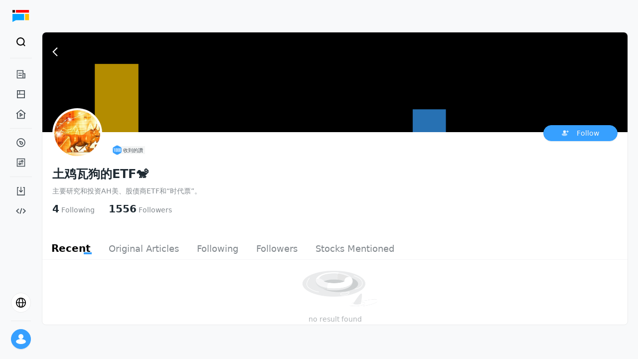

--- FILE ---
content_type: text/html; charset=utf-8
request_url: https://longportapp.com/en/profiles/11794570
body_size: 4278
content:
<!DOCTYPE html><html data-theme="light" lang="en"><head><meta charSet="utf-8"/><link rel="shortcut icon" href="https://assets.lbkrs.com/uploads/770073a2-c505-4d41-99f4-93cb75abe257/longport_favicon.png" type="image/x-icon"/><link rel="apple-touch-icon" href="https://assets.lbkrs.com/uploads/44b37f0e-dc3a-4c46-af44-aa42ce73608e/longport-512x512.png"/><link rel="alternate" hrefLang="en" href="https://longportapp.com/en"/><meta name="viewport" content="minimum-scale=1, initial-scale=1, width=device-width, shrink-to-fit=no, user-scalable=no, viewport-fit=cover"/><meta name="application-name" content="LongPort"/><meta name="apple-mobile-web-app-capable" content="yes"/><meta name="apple-mobile-web-app-status-bar-style" content="default"/><meta name="apple-mobile-web-app-title" content="LongPort"/><meta name="theme-color" content="#fff"/><meta name="format-detection" content="telephone=no"/><meta name="mobile-web-app-capable" content="yes"/><title>LongPort - Journey with Investors Who Achieve Long-term Excess Returns</title><meta name="robots" content="index,follow"/><meta name="googlebot" content="index,follow"/><meta name="description" content="LongPort is a public platform bringing together users from multiple brokerages. We provide cross-market trading tools, in-depth investment research data, and a knowledge-intensive community led by investors who consistently achieve excess returns."/><meta name="twitter:card" content="summary"/><meta name="twitter:site" content="https://longportapp.com"/><meta property="og:title" content="LongPort - Journey with Investors Who Achieve Long-term Excess Returns"/><meta property="og:description" content="LongPort is a public platform bringing together users from multiple brokerages. We provide cross-market trading tools, in-depth investment research data, and a knowledge-intensive community led by investors who consistently achieve excess returns."/><meta property="og:url" content="https://longbridge.com/en/profiles/11794570"/><meta property="og:type" content="website"/><meta property="og:image" content="https://pub.pbkrs.com/files/202211/sJswdGqSX1xDqrES/lonport-seo-img.png"/><meta property="og:locale" content="en"/><meta property="og:site_name" content="LongPort - Journey with Investors Who Achieve Long-term Excess Returns"/><link rel="canonical" href="https://longbridge.com/en/profiles/11794570"/><meta name="next-head-count" content="26"/><meta http-equiv="X-UA-Compatible" content="IE=edge,chrome=1"/><meta name="renderer" content="webkit"/><meta http-equiv="x-dns-prefetch-control" content="on"/><meta name="applicable-device" content="pc,mobile"/><link rel="dns-prefetch" href="https://m.lbkrs.com"/><link rel="preconnect" href="https://ws-auto.lbkrs.com"/><link rel="manifest" href="/manifest.json"/><script src="https://assets.lbkrs.com/pkg/sensorsdata/1.21.13.min.js" defer=""></script><script src="https://pub.pbkrs.com/files/202201/RTVWqSkvHSi4tEsn/baidu_sdk_1b96680812231ca376ea6579bf55c076.js" async=""></script><script async="" src="https://www.googletagmanager.com/gtag/js?id=G-JNRX7GS04Y"></script><script>
            window.dataLayer = window.dataLayer || [];
            function gtag(){dataLayer.push(arguments);}
            gtag('js', new Date());
            gtag('config', 'G-JNRX7GS04Y');
          </script><script src="https://assets.wbrks.com/web/release-base/_next/static/locales/zh-CN_9fdc28c9950102869dfab2552211b4ab.js"></script><script src="https://assets.wbrks.com/web/release-base/_next/static/locales/zh-HK_a8bb622aee8225cdf28d23c714c6bd32.js"></script><script src="https://assets.wbrks.com/web/release-base/_next/static/locales/en_26169b8dd6f7fee7c30a88eb2ab8970c.js"></script><script>
          if ('serviceWorker' in navigator) {
            window.addEventListener('load', () => {
              navigator.serviceWorker.register('/sw.js');
            });
          }
          </script><link rel="preload" href="https://assets.wbrks.com/web/release-base/_next/static/css/2fd4bb9df05a3ccf.css" as="style"/><link rel="stylesheet" href="https://assets.wbrks.com/web/release-base/_next/static/css/2fd4bb9df05a3ccf.css" data-n-g=""/><link rel="preload" href="https://assets.wbrks.com/web/release-base/_next/static/css/b741e7288f0cdcc0.css" as="style"/><link rel="stylesheet" href="https://assets.wbrks.com/web/release-base/_next/static/css/b741e7288f0cdcc0.css" data-n-p=""/><link rel="preload" href="https://assets.wbrks.com/web/release-base/_next/static/css/aa1a53cd692fddaa.css" as="style"/><link rel="stylesheet" href="https://assets.wbrks.com/web/release-base/_next/static/css/aa1a53cd692fddaa.css" data-n-p=""/><noscript data-n-css=""></noscript><script defer="" nomodule="" src="https://assets.wbrks.com/web/release-base/_next/static/chunks/polyfills-c67a75d1b6f99dc8.js"></script><script src="https://assets.wbrks.com/web/release-base/_next/static/chunks/webpack-c2da2800a75bed9e.js" defer=""></script><script src="https://assets.wbrks.com/web/release-base/_next/static/chunks/framework-e83b5bd6f54b1351.js" defer=""></script><script src="https://assets.wbrks.com/web/release-base/_next/static/chunks/main-d3bb603faa360ada.js" defer=""></script><script src="https://assets.wbrks.com/web/release-base/_next/static/chunks/pages/_app-eabf1345b4905fe3.js" defer=""></script><script src="https://assets.wbrks.com/web/release-base/_next/static/chunks/6458-a048889feda3c983.js" defer=""></script><script src="https://assets.wbrks.com/web/release-base/_next/static/chunks/7176-69ec744aa6ccfbe7.js" defer=""></script><script src="https://assets.wbrks.com/web/release-base/_next/static/chunks/2789-44b1bbf126d0fc5b.js" defer=""></script><script src="https://assets.wbrks.com/web/release-base/_next/static/chunks/3708-7151749bbd1c2cdc.js" defer=""></script><script src="https://assets.wbrks.com/web/release-base/_next/static/chunks/5022-b395bbe41731c826.js" defer=""></script><script src="https://assets.wbrks.com/web/release-base/_next/static/chunks/1595-9841a015d23cac96.js" defer=""></script><script src="https://assets.wbrks.com/web/release-base/_next/static/chunks/6239-0d3548848f63c7c5.js" defer=""></script><script src="https://assets.wbrks.com/web/release-base/_next/static/chunks/6142-bdc23396276e3141.js" defer=""></script><script src="https://assets.wbrks.com/web/release-base/_next/static/chunks/146-9517db3eaff7f4da.js" defer=""></script><script src="https://assets.wbrks.com/web/release-base/_next/static/chunks/8517-2171501895cadc4a.js" defer=""></script><script src="https://assets.wbrks.com/web/release-base/_next/static/chunks/6520-40efa70f496100dd.js" defer=""></script><script src="https://assets.wbrks.com/web/release-base/_next/static/chunks/3147-e8b78976bf8ef336.js" defer=""></script><script src="https://assets.wbrks.com/web/release-base/_next/static/chunks/6124-0bdddb9452a412d8.js" defer=""></script><script src="https://assets.wbrks.com/web/release-base/_next/static/chunks/3202-b535cb490d504d98.js" defer=""></script><script src="https://assets.wbrks.com/web/release-base/_next/static/chunks/6564-4686468a10daef75.js" defer=""></script><script src="https://assets.wbrks.com/web/release-base/_next/static/chunks/4998-8e18dd418768e79f.js" defer=""></script><script src="https://assets.wbrks.com/web/release-base/_next/static/chunks/8941-43bb4ed14af8872e.js" defer=""></script><script src="https://assets.wbrks.com/web/release-base/_next/static/chunks/5591-0e2ceedac00645cb.js" defer=""></script><script src="https://assets.wbrks.com/web/release-base/_next/static/chunks/1855-02a788b4b95e99c6.js" defer=""></script><script src="https://assets.wbrks.com/web/release-base/_next/static/chunks/6918-6438221eac1d44b0.js" defer=""></script><script src="https://assets.wbrks.com/web/release-base/_next/static/chunks/4393-9648d3b2ef8409f0.js" defer=""></script><script src="https://assets.wbrks.com/web/release-base/_next/static/chunks/895-5c7241e83677db92.js" defer=""></script><script src="https://assets.wbrks.com/web/release-base/_next/static/chunks/pages/profiles/%5Bmember_id%5D-73848b2213ec8e5c.js" defer=""></script><script src="https://assets.wbrks.com/web/release-base/_next/static/koL_U7BVTVd3Wuw_iuCvQ/_buildManifest.js" defer=""></script><script src="https://assets.wbrks.com/web/release-base/_next/static/koL_U7BVTVd3Wuw_iuCvQ/_ssgManifest.js" defer=""></script></head><body><div id="__next" data-reactroot=""><div class="min-h-screen"><div class="mx-auto max-w-screen-2xl"><div class="fe-router-page-content"><div class="common-nav-area invisible"><div class="common-nav_common-nav-area__Qxyky"><div class="lb-css-variables nav_lite-header-nav___ucSE"><div class="nav-container header-container"><div class="header-wrap"><div class="left-area"><a href="/news" class="logo-wrap"><img src="https://pub.pbkrs.com/files/202211/TNosrY77nCxm6rtU/logo-without-title.svg" class="w-7 inline-block" alt="longport"/><img src="https://assets.lbkrs.com/uploads/c079bd65-ad55-4166-b66b-159206370dcb/logo-with-slogan.svg" class="h-6 w-[170px] hidden" alt="longport"/></a><div class="lite-header-nav_lite-header-nav___a7GR"><div class="nav-lite flex-1 nav-en"><span role="img" style="line-height:0" tabindex="-1" class="anticon menu-icon"><svg width="1em" height="1em" fill="currentColor" aria-hidden="true" focusable="false" class=""><use xlink:href="#icon-menu"></use></svg></span><div class="fixed inset-x-0 inset-y-0 z-20 bg-white hidden"><div class="relative h-full pb-16"><div class="nav-lite-header"><a href="/news" class="logo-wrap"><img src="https://pub.pbkrs.com/files/202211/TNosrY77nCxm6rtU/logo-without-title.svg" class="w-7 inline-block" alt="longport"/><img src="https://assets.lbkrs.com/uploads/c079bd65-ad55-4166-b66b-159206370dcb/logo-with-slogan.svg" class="h-6 w-[170px] hidden" alt="longport"/></a><span role="img" style="line-height:0" tabindex="-1" class="anticon text-xl"><svg width="1em" height="1em" fill="currentColor" aria-hidden="true" focusable="false" class=""><use xlink:href="#icon-times"></use></svg></span></div><nav class="overflow-auto bg-white"><div class="menu-list"><div class="menu-list-title"><span class="title">Feed</span><span role="img" style="line-height:0" class="anticon rotate-180"><svg width="1em" height="1em" fill="currentColor" aria-hidden="true" focusable="false" class=""><use xlink:href="#icon-solid-arrow-down"></use></svg></span></div><div class="nav-item"><a href="/news/dolphin" class="nav-link">Research</a></div><div class="nav-item"><a href="/news" class="nav-link">News</a></div><div class="nav-item"><a href="/lives" class="nav-link">Live</a></div></div><div class="menu-list"><div class="menu-list-title"><span class="title">Markets</span><span role="img" style="line-height:0" class="anticon rotate-180"><svg width="1em" height="1em" fill="currentColor" aria-hidden="true" focusable="false" class=""><use xlink:href="#icon-solid-arrow-down"></use></svg></span></div><div class="nav-item"><a href="/markets" class="nav-link">Market</a></div><div class="nav-item"><a href="/screener" class="nav-link">Screener</a></div></div><div class="menu-list"><div class="menu-list-title"><span class="title">Resource</span><span role="img" style="line-height:0" class="anticon rotate-180"><svg width="1em" height="1em" fill="currentColor" aria-hidden="true" focusable="false" class=""><use xlink:href="#icon-solid-arrow-down"></use></svg></span></div><div class="nav-item"><a href="/download" class="nav-link">Download</a></div><div class="nav-item"><a href="https://open.longportapp.com" target="_blank" class="nav-link">Developer</a></div></div></nav><div class="absolute bottom-0 left-0 w-full h-16 pt-2"><div class="locale-switch_locale-switch-bord__8k7ed"><div class="switch-board-container"><div class="flex items-center"><span role="img" style="line-height:0" class="anticon mr-3 text-2xl"><svg width="1em" height="1em" fill="currentColor" aria-hidden="true" focusable="false" class=""><use xlink:href="#icon-global"></use></svg></span><span class="text-base">EN</span></div><span role="img" style="line-height:0" class="anticon text-base text-[#C7CACC]"><svg width="1em" height="1em" fill="currentColor" aria-hidden="true" focusable="false" class=""><use xlink:href="#icon-ic_global_right21"></use></svg></span></div><div class="fixed inset-x-0 inset-y-0 z-20 bg-white hidden"><div class="switch-board-back"><span role="img" style="line-height:0" tabindex="-1" class="anticon text-xl"><svg width="1em" height="1em" fill="currentColor" aria-hidden="true" focusable="false" class=""><use xlink:href="#icon-ic_global_left2"></use></svg></span></div><div><div class="switch-board-item"><div class="flex flex-col gap-1"><span>English</span></div><div><span role="img" style="line-height:0" class="anticon text-lg text-[#37a0ff] flex items-center"><svg width="1em" height="1em" fill="currentColor" aria-hidden="true" focusable="false" class=""><use xlink:href="#icon-checked"></use></svg></span></div></div><div class="switch-board-item"><div class="flex flex-col gap-1"><span>简体中文</span></div><div></div></div><div class="switch-board-item"><div class="flex flex-col gap-1"><span>繁體中文</span></div><div></div></div><div class="switch-board-item"><div class="flex flex-col gap-1"><span>繁體中文（廣東話）</span><span class="text-xs text-[#82888D]">Posts &amp; comments will be shown in Cantonese</span></div><div></div></div></div></div></div></div></div></div></div></div></div><div class="right-area"><div class="search_scoped__H0pcj"><div class="trigger-search trigger-search-en"><div class="flex items-center search-icon"><div class="flex items-center justify-center w-8 h-8 rounded-full hover:bg-bg_color"><span role="img" style="line-height:0" class="anticon text-[22px]"><svg width="1em" height="1em" fill="currentColor" aria-hidden="true" focusable="false" class=""><use xlink:href="#icon-black_search"></use></svg></span></div></div><span></span></div></div></div></div></div></div></div></div><div class="main-area"><div></div><div><div class="activities-pure-list_activities-list__gLwqd"></div></div></div></div></div><longport-feature></longport-feature></div></div><script id="__NEXT_DATA__" type="application/json">{"props":{"pageProps":{"memberId":"11794570","initProfile":{"id":"11794570","avatar":"https://vcdn.pbkrs.com/avatar/CN_2ZB9uOhSIrwT4pQHDBIC5oP1kiw!sm","nickname":"土鸡瓦狗的ETF🐒","status":1,"description":"主要研究和投资AH美、股债商ETF和“时代票”。","following_count":4,"followers_count":1556,"member_id":"11794570","scopes":{"followed":false,"following":false,"self":false,"blocked":false,"special_following":false,"be_blocked":false},"activities_count":198,"invite_code":"","cert_scopes":{"official":false,"cert_Info":null,"security_live_info":null},"cover":"https://pub.pbkrs.com/files/202112/28xkortb5JmJWvSm/home_page_default_3x.png","bookmarks_count":59,"certification":false,"wear_badges":[{"id":"13","name":"收到的讚","short_name":"1000 個","description":"發布長短文/評論收到的讚達到 1000 個","light_icon":"https://pub.pbkrs.com/social/badge/like/1000.png?v=4\u00261766496113","small_icon":"https://pub.pbkrs.com/social/badge/like/small_1000.png?v=4\u00261766496113","value":"1000","wear":1,"grant":1,"granted_at":"1708603218","dark_icon":"https://pub.pbkrs.com/social/badge/like/dark_1000.png?v=4\u00261766496113","member_badge_id":"98460364","current_value":"2053","group_name":"like"}],"badges_count":13,"chatgpt_status":1,"hold_report_status":1,"stockholder_badges":[],"bookmarked_count":668,"liked_count":1992,"views_count":0,"active_speaker_badges":[],"user_region":"CN"}},"__N_SSP":true},"page":"/profiles/[member_id]","query":{"member_id":"11794570"},"buildId":"koL_U7BVTVd3Wuw_iuCvQ","assetPrefix":"https://assets.wbrks.com/web/release-base","isFallback":false,"gssp":true,"locale":"en","locales":["default","zh-HK","zh-CN","en"],"defaultLocale":"default","scriptLoader":[]}</script></body></html>

--- FILE ---
content_type: text/css; charset=utf-8
request_url: https://assets.wbrks.com/web/release-base/_next/static/css/b741e7288f0cdcc0.css
body_size: 4644
content:
.user-card_user-card__d6P65 .link:hover>*{color:var(--lb-link-color)!important}.user-avatar_user-avatar__iGL_U .icon{position:absolute;right:-30%;bottom:-30%;z-index:1;width:100%;height:100%;border-radius:50%;transform:scale(.4)}.user-avatar_user-avatar-popover__fkYqS .lb-popover-inner-content{padding:1rem}.user-avatar_user-avatar-popover__fkYqS .lb-popover-arrow{display:none}.stock-search_stock-search__Ytk90{width:20rem}.stock-search_stock-search__Ytk90 .stock-search-input{width:100%;border-style:none;--tw-shadow:0 0 #0000;--tw-shadow-colored:0 0 #0000;box-shadow:var(--tw-ring-offset-shadow,0 0 #0000),var(--tw-ring-shadow,0 0 #0000),var(--tw-shadow);background-color:#f5f6f7}.stock-search_stock-search__Ytk90 .stock-search-input .lb-input{background-color:transparent}.stock-search_stock-search__Ytk90 .stock-search-input .lb-select-selector{outline:none!important;box-shadow:none!important;border-radius:9999px;border-style:none;background-color:transparent;padding-left:2.5rem}.stock-search_stock-search__Ytk90 .stock-search-input .lb-select-clear{background-color:transparent}.stock-search_stock-search__Ytk90 .stock-search-input .lb-select-selection-search{left:40px}.social-comment-maker-mini_social-comment-maker__YZdJw{display:flex}.social-comment-maker-mini_social-comment-maker__YZdJw .ck-editor__main,.social-comment-maker-mini_social-comment-maker__YZdJw .ck.ck-editor{background-color:transparent;border:none!important}.social-comment-maker-mini_social-comment-maker__YZdJw .ck-plain-editor .ck-content{max-height:116px!important;min-height:36px!important;padding:12px!important;overflow-x:visible!important;overflow-y:auto!important;font-size:14px;line-height:1.3!important;word-break:break-all;background-color:transparent;box-shadow:none!important;caret-color:#37a0ff}.social-comment-maker-mini_social-comment-maker__YZdJw .ck-plain-editor .ck-content::-webkit-scrollbar{display:none}.social-comment-maker-mini_social-comment-maker__YZdJw .ck-placeholder{color:#afb3b6!important;font-size:14px}.social-comment-maker-mini_social-comment-maker__YZdJw .ck-placeholder:before{color:#afb3b6!important}.social-comment-maker-mini_social-comment-maker__YZdJw .lb-btn-primary[disabled],.social-comment-maker-mini_social-comment-maker__YZdJw .lb-btn-primary[disabled]:active,.social-comment-maker-mini_social-comment-maker__YZdJw .lb-btn-primary[disabled]:focus,.social-comment-maker-mini_social-comment-maker__YZdJw .lb-btn-primary[disabled]:hover{color:#fff;background:#c7cacc;border-color:#c7cacc}.popover_insert-popover__3PNdu{padding-top:0}.popover_insert-popover__3PNdu .lb-popover-arrow{display:none}.popover_insert-popover__3PNdu .lb-popover-inner-content{padding:0}.popover_insert-popover__3PNdu .lb-popover-inner{border-radius:.5rem}.social-sub-comments-list_social-sub-comments__OJgb8 .sub-comment-item .actions{opacity:0}.social-sub-comments-list_social-sub-comments__OJgb8 .sub-comment-item:hover .actions{opacity:1}.social-sub-comments-list_social-sub-comments__OJgb8 .sub-comment-item+.sub-comment-item{margin-top:.5rem}.social-sub-comments-list_comments-modal__HHWdw .lb-exclamation-circle,.social-sub-comments-list_comments-modal__HHWdw .lb-info-circle,.social-sub-comments-list_comments-modal__HHWdw .lb-modal-confirm-btns{display:none}.social-sub-comments-list_comments-modal__HHWdw .lb-modal-body{padding:1rem 0 0}.social-sub-comments-list_comments-modal__HHWdw .lb-modal-confirm-title{display:flex;align-items:center;border-bottom-width:.5px;--tw-border-opacity:1;border-color:rgb(226 227 228/var(--tw-border-opacity));padding-left:1.25rem;padding-right:1.25rem;padding-bottom:.75rem;font-size:1.125rem;line-height:1.75rem}.social-sub-comments-list_comments-modal__HHWdw .lb-modal-confirm-content{margin-top:0;margin-left:0!important}.social-sub-comments-list_comments-modal__HHWdw .lb-modal-confirm-btns{margin-top:.75rem;margin-bottom:.75rem;margin-right:1.25rem}.social-sub-comments-list_comments-modal__HHWdw .lb-modal-close-x{display:flex;align-items:center;justify-content:center;--tw-text-opacity:1;color:rgb(0 0 0/var(--tw-text-opacity))}.social-comment-item_social-rich-text__Riqu6 table{display:block;min-width:100%;overflow:auto;font-size:.75rem;line-height:1rem;text-align:left}.social-comment-item_social-rich-text__Riqu6 table thead{background-color:var(--line-color)}.social-comment-item_social-rich-text__Riqu6 table thead th{padding-top:.5rem;padding-bottom:.5rem;color:var(--text_color_2)}.social-comment-item_social-rich-text__Riqu6 table tbody{background:var(--menu-bg-color)}.social-comment-item_social-rich-text__Riqu6 table tr{border-bottom-width:1px;border-color:var(--border-color)}.social-comment-item_social-rich-text__Riqu6 table tr:last-child{border-style:none}.social-comment-item_social-rich-text__Riqu6 table tr td,.social-comment-item_social-rich-text__Riqu6 table tr th{white-space:nowrap;padding:.5rem .75rem;text-align:right}.social-comment-item_social-rich-text__Riqu6 table tr td:first-child,.social-comment-item_social-rich-text__Riqu6 table tr th:first-child{text-align:left}.social-comment-item_social-rich-text__Riqu6 table tr td:first-child{font-weight:600}
/*! PhotoSwipe main CSS by Dmytro Semenov | photoswipe.com */.pswp{--pswp-bg:#000;--pswp-placeholder-bg:#222;--pswp-root-z-index:100000;--pswp-preloader-color:rgba(79,79,79,.4);--pswp-preloader-color-secondary:hsla(0,0%,100%,.9);--pswp-icon-color:#fff;--pswp-icon-color-secondary:#4f4f4f;--pswp-icon-stroke-color:#4f4f4f;--pswp-icon-stroke-width:2px;--pswp-error-text-color:var(--pswp-icon-color);position:fixed;top:0;left:0;width:100%;height:100%;z-index:var(--pswp-root-z-index);display:none;touch-action:none;opacity:.003;contain:layout style size;-webkit-tap-highlight-color:rgba(0,0,0,0)}.pswp,.pswp:focus{outline:0}.pswp *{box-sizing:border-box}.pswp img{max-width:none}.pswp--open{display:block}.pswp,.pswp__bg{transform:translateZ(0);will-change:opacity}.pswp__bg{opacity:.005;background:var(--pswp-bg)}.pswp,.pswp__scroll-wrap{overflow:hidden}.pswp__bg,.pswp__container,.pswp__content,.pswp__img,.pswp__item,.pswp__scroll-wrap,.pswp__zoom-wrap{position:absolute;top:0;left:0;width:100%;height:100%}.pswp__img,.pswp__zoom-wrap{width:auto;height:auto}.pswp--click-to-zoom.pswp--zoom-allowed .pswp__img{cursor:zoom-in}.pswp--click-to-zoom.pswp--zoomed-in .pswp__img{cursor:move;cursor:grab}.pswp--click-to-zoom.pswp--zoomed-in .pswp__img:active{cursor:grabbing}.pswp--no-mouse-drag.pswp--zoomed-in .pswp__img,.pswp--no-mouse-drag.pswp--zoomed-in .pswp__img:active,.pswp__img{cursor:zoom-out}.pswp__button,.pswp__container,.pswp__counter,.pswp__img{-webkit-user-select:none;-moz-user-select:none;-ms-user-select:none;user-select:none}.pswp__item{z-index:1;overflow:hidden}.pswp__hidden{display:none!important}.pswp__content{pointer-events:none}.pswp__content>*{pointer-events:auto}.pswp__error-msg-container{display:grid}.pswp__error-msg{margin:auto;font-size:1em;line-height:1;color:var(--pswp-error-text-color)}.pswp .pswp__hide-on-close{opacity:.005;will-change:opacity;transition:opacity var(--pswp-transition-duration) cubic-bezier(.4,0,.22,1);z-index:10;pointer-events:none}.pswp--ui-visible .pswp__hide-on-close{opacity:1;pointer-events:auto}.pswp__button{position:relative;display:block;width:50px;height:60px;padding:0;margin:0;overflow:hidden;cursor:pointer;background:none;border:0;box-shadow:none;opacity:.85;-webkit-appearance:none;-webkit-touch-callout:none}.pswp__button:active,.pswp__button:focus,.pswp__button:hover{transition:none;padding:0;background:none;border:0;box-shadow:none;opacity:1}.pswp__button:disabled{opacity:.3;cursor:auto}.pswp__icn{fill:var(--pswp-icon-color);color:var(--pswp-icon-color-secondary);position:absolute;top:14px;left:9px;width:32px;height:32px;overflow:hidden;pointer-events:none}.pswp__icn-shadow{stroke:var(--pswp-icon-stroke-color);stroke-width:var(--pswp-icon-stroke-width);fill:none}.pswp__icn:focus{outline:0}.pswp__img--with-bg,div.pswp__img--placeholder{background:var(--pswp-placeholder-bg)}.pswp__top-bar{position:absolute;left:0;top:0;width:100%;height:60px;display:flex;flex-direction:row;justify-content:flex-end;z-index:10;pointer-events:none!important}.pswp__top-bar>*{pointer-events:auto;will-change:opacity}.pswp__button--close{margin-right:6px}.pswp__button--arrow{position:absolute;top:0;width:75px;height:100px;top:50%;margin-top:-50px}.pswp__button--arrow:disabled{display:none;cursor:default}.pswp__button--arrow .pswp__icn{top:50%;margin-top:-30px;width:60px;height:60px;background:none;border-radius:0}.pswp--one-slide .pswp__button--arrow{display:none}.pswp--touch .pswp__button--arrow{visibility:hidden}.pswp--has_mouse .pswp__button--arrow{visibility:visible}.pswp__button--arrow--prev{right:auto;left:0}.pswp__button--arrow--next{right:0}.pswp__button--arrow--next .pswp__icn{left:auto;right:14px;transform:scaleX(-1)}.pswp__button--zoom{display:none}.pswp--zoom-allowed .pswp__button--zoom{display:block}.pswp--zoomed-in .pswp__zoom-icn-bar-v{display:none}.pswp__preloader{position:relative;overflow:hidden;width:50px;height:60px;margin-right:auto}.pswp__preloader .pswp__icn{opacity:0;transition:opacity .2s linear;animation:pswp-clockwise .6s linear infinite}.pswp__preloader--active .pswp__icn{opacity:.85}@keyframes pswp-clockwise{0%{transform:rotate(0deg)}to{transform:rotate(1turn)}}.pswp__counter{height:30px;margin-top:15px;margin-inline-start:20px;font-size:14px;line-height:30px;color:var(--pswp-icon-color);text-shadow:1px 1px 3px var(--pswp-icon-color-secondary);opacity:.85}.pswp--one-slide .pswp__counter{display:none}.social-comments-list_social-comments-list__yctBx .anchor_comment_item,.social-comments-list_social-comments-list__yctBx .comment-item{position:relative}.social-comments-list_social-comments-list__yctBx .anchor_comment_item>div{position:relative;z-index:10}.social-comments-list_social-comments-list__yctBx .anchor_comment_item:after{position:absolute;left:-1.25rem;top:-1.25rem;bottom:-1.25rem;right:-1.25rem;background-color:#d7ecff;animation:anchorCommentBgAnimation .1s linear 3s forwards;content:""}@keyframes anchorCommentBgAnimation{0%{background-color:#d7ecff}to{background-color:#fff}}.images-gallery_images-gallery__R1kAR .gallery-image{width:60px;height:60px}@media (min-width:640px){.images-gallery_images-gallery__R1kAR .gallery-image{width:120px;height:120px}}.images-gallery_images-gallery__R1kAR .gallery-image img{height:100%;width:100%;overflow:hidden;border-radius:.5rem;-o-object-fit:cover;object-fit:cover}.images-gallery_images-gallery__R1kAR .gallery-image.only-one{height:auto;width:auto;max-width:274px;max-height:274px}.images-gallery_images-gallery__R1kAR .gallery-image.long-pic{max-width:148px}.images-gallery_images-gallery__R1kAR.stock-side-card .gallery-image{width:92px;height:92px}.images-gallery_images-gallery__R1kAR .long-pic-tag{position:absolute;right:.25rem;bottom:.25rem;white-space:nowrap;border-radius:1rem;padding:.25rem .5rem;font-size:.75rem;line-height:1rem;--tw-text-opacity:1;color:rgb(255 255 255/var(--tw-text-opacity))}@media (min-width:640px){.images-gallery_images-gallery__R1kAR .long-pic-tag{right:.75rem;bottom:.75rem;padding-left:1rem;padding-right:1rem}}.images-gallery_images-gallery__R1kAR .long-pic-tag{background-color:rgba(0,0,0,.7)}.images-gallery_images-gallery__R1kAR .more-pic-tag{position:absolute;right:.25rem;top:.25rem;white-space:nowrap;border-radius:1rem;padding:.25rem .5rem;font-size:.75rem;line-height:1rem;--tw-text-opacity:1;color:rgb(255 255 255/var(--tw-text-opacity))}@media (min-width:640px){.images-gallery_images-gallery__R1kAR .more-pic-tag{top:.75rem;right:.75rem;padding-left:1rem;padding-right:1rem}}.images-gallery_images-gallery__R1kAR .more-pic-tag{background-color:rgba(0,0,0,.7)}.images-gallery_images-gallery__R1kAR .img-meta{position:relative;top:-40px;left:10px;display:inline-flex;align-items:center;padding:4px 8px;background-color:rgba(0,0,0,.5);border-radius:24px;font-size:.75rem;line-height:1rem;--tw-text-opacity:1;color:rgb(255 255 255/var(--tw-text-opacity))}.lb-image-preview-body .lb-left,.lb-image-preview-body .lb-right{display:flex}.lb-image-preview-body .lb-right{padding-left:1px}.lb-image-preview-body .lb-left{padding-right:1px}.pswp--zoom-allowed #photoswipe-zoom-icon-zoomout-path,.pswp--zoomed-in #photoswipe-zoom-icon-zoomin-path{display:none}.pswp--zoomed-in.pswp--zoom-allowed #photoswipe-zoom-icon-zoomout-path{display:inline}.topic-actions-card_topic-actions__HK_vk{margin-left:-6px;font-size:.875rem;line-height:1.25rem}@media (min-width:768px){.topic-actions-card_topic-actions__HK_vk{font-size:1.125rem;line-height:1.75rem}}.topic-actions-card_topic-actions__HK_vk li{display:flex;cursor:pointer;align-items:center;padding-left:.75rem;padding-right:.75rem;--tw-text-opacity:1;color:rgb(0 0 0/var(--tw-text-opacity))}.topic-actions-card_topic-actions__HK_vk li:first-of-type{padding-left:0}.topic-info-card_topic-info-card__gCPPg{display:flex}.topic-info-card_topic-info-card__gCPPg .rich-topic-content{font-size:14px;line-height:24px}.topic-info-card_topic-info-card__gCPPg .rich-topic-content p{margin-bottom:.6em}.topic-info-card_topic-info-card__gCPPg .rich-topic-content p:last-of-type{margin-bottom:0}.stock-view-modal_stock-view-modal__88lnF{top:5vh}.stock-view-modal_stock-view-modal__88lnF .lb-info-circle,.stock-view-modal_stock-view-modal__88lnF .lb-modal-confirm-btns{display:none}.stock-view-modal_stock-view-modal__88lnF .lb-modal-body{padding:0}.stock-view-modal_stock-view-modal__88lnF .lb-modal-confirm-content{margin-top:0}.stock-view-modal_stock-view-modal__88lnF .lb-modal-confirm-title{display:none}.article-media_article-media__MMAPC .header-captain{border-top-left-radius:.5rem;border-top-right-radius:.5rem;background-position:100% 0;background-repeat:no-repeat;padding:1rem;--tw-text-opacity:1;color:rgb(255 255 255/var(--tw-text-opacity));background-color:#feac0b;background-image:url(https://pub.pbkrs.com/files/202204/yeA4qH7nBEdne57c/captain.png),linear-gradient(290deg,#ffbd42,#ffbd42 30%,hsla(0,0%,100%,0) 30.1%,hsla(0,0%,100%,0));background-size:auto 100%}.select-list_select-list__WH_Ye .option-item{position:relative;margin-bottom:.75rem;cursor:pointer;overflow:hidden;border-radius:9999px;border:1px solid transparent;--tw-bg-opacity:1;background-color:rgb(255 255 255/var(--tw-bg-opacity));color:var(--text_color_2)}.select-list_select-list__WH_Ye .option-item:hover{border-color:var(--link-text-color)}.select-list_select-list__WH_Ye .option-item .check-icon{display:none}.select-list_select-list__WH_Ye .option-item.checked .check-icon,.select-list_select-list__WH_Ye .option-item:hover .check-icon{display:inline-block}.select-list_select-list__WH_Ye .option-item.checked{border-color:var(--link-text-color)}.select-list_select-list__WH_Ye .option-item .progress{background-color:var(--neutral-10);position:absolute;top:0;right:0;bottom:0;left:0}.select-list_select-list__WH_Ye .option-item .inner{background-color:var(--neutral-18);z-index:-1;height:100%;transition:all .5s}.select-list_select-list__WH_Ye.vote-ended .option-item{border-color:transparent;--tw-text-opacity:1;color:rgb(0 0 0/var(--tw-text-opacity))}.select-list_select-list__WH_Ye.vote-ended .option-item.submitted .progress .inner{background-color:var(--neutral-12)}.inner_article-inner__q9Nyw .gallery-image{height:120px;width:120px}@media (min-width:640px){.inner_article-inner__q9Nyw .gallery-image{height:120px;width:120px}}.inner_article-inner__q9Nyw .gallery-image.only-one{max-width:86px;max-height:86px}.inner_article-inner__q9Nyw .gallery-image.long-pic{max-width:120px}.style_securityActivityPopover__X1sVO .qrCode-lbIcon{position:absolute;top:50%;left:50%;--tw-translate-x:-50%;--tw-translate-y:-50%;transform:translate(var(--tw-translate-x),var(--tw-translate-y)) rotate(var(--tw-rotate)) skewX(var(--tw-skew-x)) skewY(var(--tw-skew-y)) scaleX(var(--tw-scale-x)) scaleY(var(--tw-scale-y));-o-object-fit:contain;object-fit:contain;width:46px!important;height:46px!important;margin:0!important}.style_securityActivityPopover__X1sVO p{margin-bottom:0!important}.Live_live-target__076JU{position:relative}.Live_live-target__076JU .content{position:absolute;top:0;left:0;right:0;bottom:0;padding:.5rem;background:linear-gradient(180deg,transparent,#000)}.Live_live-target__076JU .del-mask{position:absolute;top:0;bottom:0;left:0;right:0;display:flex;align-items:center;justify-content:center;background-color:hsla(0,0%,100%,.7)}.following-action_following-action__mkGRO{border-color:var(--brand-color);color:var(--brand-color)}.PeopleBox_people-box__ffaoZ{padding-top:.25rem;padding-bottom:.75rem}.PeopleBox_people-box__ffaoZ .item{flex:1;min-width:220px;max-width:32%}.PeopleBox_people-box__ffaoZ .item+.item{margin-left:2%}.HashtagsBox_hashtags-box__WdZOz .item{flex-basis:33.33%;min-width:250px}.HashtagsBox_hashtags-box__WdZOz .item+.item{margin-left:1rem}.LiveBox_live-box__614cN{padding-top:.25rem;padding-bottom:.75rem}.LiveBox_live-box__614cN .item{width:9rem;flex-shrink:0}@media (min-width:640px){.LiveBox_live-box__614cN .item{flex-basis:33.33%;flex-shrink:1}}.LiveBox_live-box__614cN .item+.item{margin-left:1rem}.market-color_market__xjEut.HK,.market-color_market__xjEut.HKD{color:#fe6da8!important;border:#fe6da8!important}.market-color_market__xjEut.SH,.market-color_market__xjEut.SZ{color:#fd6b67!important;border:#fd6b67!important}.market-color_market__xjEut.US,.market-color_market__xjEut.USD{color:#4781ff!important;border:#4781ff!important}.market-color_market__xjEut.AU,.market-color_market__xjEut.AUD{color:#7f5cff!important;border:#7f5cff!important}.market-color_market__xjEut.UK,.market-color_market__xjEut.UKD{color:#d858ff!important;border:#d858ff!important}.market-color_market__xjEut.SG,.market-color_market__xjEut.SGD{color:#28c2ed!important;border:#28c2ed!important}.market-color_market__xjEut.DE,.market-color_market__xjEut.DED{color:#6ddafe!important;border:#6ddafe!important}.market-color_market__xjEut.JP,.market-color_market__xjEut.JPD{color:#ff477f!important;border:#ff477f!important}.stock-tag_stock-tag__4iisf{margin-right:.5rem;display:inline-block;vertical-align:top;font-size:.75rem;line-height:1rem}.stock-tag_stock-tag__4iisf.press-active .stock-wrap{background-color:var(--card-active-bg-color)}.stock-tag_stock-tag__4iisf.hover .stock-wrap{background-color:var(--card-hover-bg-color)}.stock-tag_stock-tag__4iisf .stock-wrap{display:flex;height:1.5rem;flex-wrap:nowrap;align-items:center;border-radius:9999px;border-width:1px;border-color:var(--border-color);--tw-bg-opacity:1;background-color:rgb(255 255 255/var(--tw-bg-opacity));padding-left:.5rem;padding-right:.5rem}.stock-tag_stock-tag__4iisf .stock-name{margin-left:.25rem;margin-right:.25rem;overflow:hidden;display:-webkit-box;-webkit-box-orient:vertical;-webkit-line-clamp:1;text-overflow:clip;color:var(--text_color_1)}.stock-tag_stock-tag__4iisf .stock-maintain{color:var(--text_color_1)}.event-detail-media_media-wrapper__lw8Z0 .media-wrapper-content{background-color:var(--bg-color);display:flex;width:-moz-min-content;width:min-content;cursor:pointer;align-items:center;gap:.25rem;border-radius:9999px;padding:4px 6px}.event-detail-media_media-wrapper__lw8Z0 .media-wrapper-content .media-icon-list{flex-flow:row-reverse;display:flex;align-items:center}.event-detail-media_media-wrapper__lw8Z0 .media-wrapper-content .media-icon{border:1px solid rgba(0,0,0,.05);display:flex;height:1rem;width:1rem;flex-shrink:0;align-items:center;justify-content:center;border-radius:9999px;--tw-shadow:0 1px 2px 0 rgba(0,0,0,.05);--tw-shadow-colored:0 1px 2px 0 var(--tw-shadow-color);box-shadow:var(--tw-ring-offset-shadow,0 0 #0000),var(--tw-ring-shadow,0 0 #0000),var(--tw-shadow)}.event-detail-media_media-wrapper__lw8Z0 .media-wrapper-content .media-icon:first-child{z-index:1;order:1}.event-detail-media_media-wrapper__lw8Z0 .media-wrapper-content .media-icon:nth-child(2){z-index:4;order:2;--tw-translate-x:0.5rem}.event-detail-media_media-wrapper__lw8Z0 .media-wrapper-content .media-icon:nth-child(2),.event-detail-media_media-wrapper__lw8Z0 .media-wrapper-content .media-icon:nth-child(3){transform:translate(var(--tw-translate-x),var(--tw-translate-y)) rotate(var(--tw-rotate)) skewX(var(--tw-skew-x)) skewY(var(--tw-skew-y)) scaleX(var(--tw-scale-x)) scaleY(var(--tw-scale-y))}.event-detail-media_media-wrapper__lw8Z0 .media-wrapper-content .media-icon:nth-child(3){z-index:6;order:3;--tw-translate-x:1rem}.event-detail-media_media-wrapper__lw8Z0 .lazy-load-image-loaded{display:unset!important;width:100%;height:100%}.news-event-list_list-page-item__0IvUW{border-color:var(--wiki-card-border-color);display:flex;align-items:center;border-top-width:.5px;border-style:solid;padding-top:1rem;padding-bottom:1rem}.news-event-list_list-page-item__0IvUW.press-active,.news-event-list_list-page-item__0IvUW:active,.news-event-list_list-page-item__0IvUW:hover{position:relative;z-index:1}.news-event-list_list-page-item__0IvUW.press-active:after,.news-event-list_list-page-item__0IvUW:active:after,.news-event-list_list-page-item__0IvUW:hover:after{position:absolute;top:0;left:-20px;z-index:-1;width:calc(100% + 40px);height:100%;content:""}.news-event-list_list-page-item__0IvUW:hover:after{background-color:var(--front-bg-color-2)}.news-event-list_list-page-item__0IvUW.active:after,.news-event-list_list-page-item__0IvUW.press-active:after{background-color:var(--card-active-bg-color)}.news-event-list_list-page-item__0IvUW .item-title:hover{color:var(--link-text-color)}.news-event-list_list-page-item__0IvUW .item-description{display:none}@media(min-width:768px){.news-event-list_list-page-item__0IvUW .item-description{display:-webkit-box}}.news-event-list_list-page-item__0IvUW .item-footer a{height:22px;display:inline-block}.news-event-list_list-page-item__0IvUW .item-footer .stock-wrap{height:100%;border:0;background-color:var(--bg-color)}.news-event-list_list-page-item__0IvUW .item-footer .stock-wrap:hover{background-color:var(--bg-color)}.news-event-list_list-page-item__0IvUW .item-footer .item-time{font-size:.75rem;display:none;line-height:14px;--tw-text-opacity:1;color:rgb(130 136 141/var(--tw-text-opacity))}@media (min-width:768px){.news-event-list_list-page-item__0IvUW .item-footer .item-time{display:block}.news-event-list_list-page-item__0IvUW .list-item-image{width:208px}}.node-event-content-wrap .new-event-dialog-title-line{width:calc(100% + 48px);margin-left:-24px;height:1px}.node-event-content-wrap .new-event-dialog-content{height:-moz-max-content;height:max-content;max-height:480px}.node-event-content-wrap .new-event-dialog-content::-webkit-scrollbar{display:none}.node-event-content-wrap .lazy-load-image-background{display:unset!important}.node-event-content-wrap .calendar-icon{display:inline-flex;height:1.25rem;width:1.25rem;align-items:center;justify-content:center;border-radius:9999px;--tw-bg-opacity:1;background-color:rgb(55 160 255/var(--tw-bg-opacity));--tw-text-opacity:1;color:rgb(255 255 255/var(--tw-text-opacity))}

--- FILE ---
content_type: application/javascript
request_url: https://assets.wbrks.com/web/release-base/_next/static/chunks/pages/profiles/%5Bmember_id%5D-73848b2213ec8e5c.js
body_size: -147
content:
(self.webpackChunk_N_E=self.webpackChunk_N_E||[]).push([[6702,261,5295],{52933:function(n,_,u){(window.__NEXT_P=window.__NEXT_P||[]).push(["/profiles/[member_id]",function(){return u(91830)}])}},function(n){n.O(0,[6458,7176,2789,3708,5022,1595,6239,6142,146,8517,6520,3147,6124,3202,6564,4998,8941,5591,1855,6918,4393,895,9774,2888,179],function(){return n(n.s=52933)}),_N_E=n.O()}]);

--- FILE ---
content_type: application/javascript
request_url: https://assets.wbrks.com/web/release-base/_next/static/chunks/5317-fa41f7591b3a167a.js
body_size: 13832
content:
(self.webpackChunk_N_E=self.webpackChunk_N_E||[]).push([[5317],{8411:function(e,t,n){"use strict";n.d(t,{p:function(){return r}});var r=(0,n(2784).createContext)({articleShareData:{}})},32581:function(e,t,n){"use strict";n.d(t,{J:function(){return ee}});var r,i,a,s,o,l,c=n(70865),u=n(52322),d=n(2784),m=n(68441),f=n(16986),p=n(1274),h=n(72779),v=n.n(h),g=n(25259),x=n(26297),_=n(16520),k=n(3905),b=n(50969),y=n(79922),w=n.n(y),j=(0,d.forwardRef)(function(e,t){var n=e.className,r=e.article,i=e.dangerouslySetInnerHTML,a=e.enableImagesPreview,s=void 0===a||a,o=(0,x.Z)(e,["className","article","dangerouslySetInnerHTML","enableImagesPreview"]),l=new _.L(r),m=(0,b.$G)("quote").t,f=(0,d.useRef)(null);(0,d.useEffect)(function(){if(f.current&&s){var e=f.current.querySelectorAll("img");(0,k.Z)(e)}},[null==r?void 0:r.id,null==i?void 0:i.__html]);var p=function(e){f.current=e,t&&("function"==typeof t?t(e):t.current=e)};return(0,u.jsx)("article",(0,c.Z)({ref:p,className:"".concat(w().scoped," ").concat(void 0===n?"":n," zoom-images"),dangerouslySetInnerHTML:{__html:(null==i?void 0:i.__html)||r&&l.bodyHTML({t:m})}},o))}),N=n(96670),S=n(23657),C=n(30601),Z=n(13054),E=n.n(Z),M=function(){r=new(E())({html:!0,linkify:!0,typographer:!0,breaks:!0});var e=function(e){var t;return e.replace(/\*\*\s*([^*]+?)\s*\*\*/g,"**$1**")};return{mdRender:function(t){return r?r.render(e(t)).replace(/\n/g,""):t},useMd:!!r}},L=n(88734),P=n(44509),I=n(74498),T=n(84061),A=n(60664),R=n(478),U=function(e){var t=e.currentUrl;return(0,u.jsx)("iframe",{src:t,title:"PortAIInterpretation",style:{boxShadow:"0 5px 12px 0 rgba(0, 0, 0, 0.09)"},className:"z-[9999] w-screen md:w-[310px] min-h-[500px] max-h-[80vh] md:min-h-[460px] md:max-h-[500px] flex flex-col rounded-lg overflow-hidden"})},O=function(e){var t=e.visible,n=e.onClose,r=e.currentUrl,i=e.popupRoot,a=(0,d.useState)(t),s=a[0],o=a[1],l=function(e){o(function(e){return!e}),e||n()},m=(0,I.YF)({open:s,onOpenChange:l,middleware:[(0,T.cv)(16),(0,T.Qo)(),(0,T.X5)(),(0,T.RR)()],elements:{reference:i}}),f=m.refs,p=m.context,h=m.floatingStyles,v=(0,I.bQ)(p,{ancestorScroll:!1}),g=(0,I.NI)([v]).getFloatingProps;(0,d.useEffect)(function(){s!==t&&o(t)},[s,t]);var x=(0,I.Y_)(p),_=x.isMounted,k=x.styles;return(0,u.jsx)(u.Fragment,{children:_&&(0,u.jsx)(I.ll,{root:document.body,children:(0,u.jsx)("div",(0,N.Z)((0,c.Z)({ref:f.setFloating,style:(0,c.Z)({},h,k)},g),{children:(0,u.jsx)(U,{currentUrl:r})}))})})},H=function(e){var t=e.currentUrl,n=e.visible,r=e.onClose,i=(0,d.useRef)(),a=(0,d.useRef)(!0),s=(0,d.useCallback)(function(){var e,t;a.current?(null===(e=i.current)||void 0===e||e.close(),a.current=!1):(null===(t=i.current)||void 0===t||t.open(),a.current=!0)},[]);return(0,d.useEffect)(function(){s()},[n]),(0,u.jsx)(C.Z,{sheetTransition:"transform 0.15s ease-in-out",bgTransition:"opacity 0.3s ease-in-out, z-index 0.3s ease-in-out",touchEnable:!1,ref:i,onClose:r,children:(0,u.jsxs)("div",{className:"relative ",children:[(0,u.jsx)(U,{currentUrl:t}),(0,u.jsx)(A.Z,{type:"close",className:"text-[20px] text-text_color_2 active:text-text_color_1 hover:text-text_color_1 transition-colors absolute right-4 top-[18px]",onClick:r})]})})},K=function(e){var t=e.interpretation,n=void 0===t?"":t,r=(0,R.$G)().t,i=M(),a=i.mdRender,s=i.useMd,o=(0,d.useState)(""),l=o[0],c=o[1],m=(0,d.useState)(!1),f=m[0],p=m[1],h=(0,d.useState)(null),v=h[0],g=h[1];if(!n)return(0,u.jsx)(u.Fragment,{});var x=function(e){if(e.target.className.includes("superscript")){g(e.target);var t=document.querySelectorAll(".interpretation-content .superscript")||[],n=[];t.forEach(function(e){n.push({index:e.innerHTML,item_type:e.getAttribute("item_type"),item_id:e.getAttribute("item_id")})});var r=(0,P.jb)((0,L.FYq)("/portai/analyze/article"),{current:e.target.innerHTML,reference:encodeURIComponent(JSON.stringify(n))});c(r),p(!0)}e.stopPropagation(),e.preventDefault()};return(0,u.jsxs)(u.Fragment,{children:[S.tq?(0,u.jsx)(H,{currentUrl:l,visible:f,onClose:function(){return p(!1)}}):(0,u.jsx)(O,{currentUrl:l,visible:f,onClose:function(){return p(!1)},popupRoot:v}),(0,u.jsxs)("div",{className:"portai-interpretation bg-[rgba(55,160,255,0.10)] rounded-lg p-3 mt-5",children:[(0,u.jsxs)("div",{className:"flex items-center pb-3 space-x-2 border-b border-line_color",children:[(0,u.jsx)("img",{src:"https://assets.lbkrs.com/uploads/831466be-e4f8-46a7-aa0b-efcda7a424ff/portai.png",className:"inline w-6 h-6",alt:""}),(0,u.jsx)("span",{className:"flex-1 text-sm font-normal text-text_color_1",children:r("portai_interpretation")})]}),(0,u.jsx)("div",{className:"pt-2 text-sm font-normal leading-6 whitespace-pre-line text-text_color_1_supplement interpretation-content",onClick:x,children:s?(0,u.jsx)("div",{dangerouslySetInnerHTML:{__html:a(n)}}):n})]})]})},z=n(98788),D=n(90581),F=n(45680),W=n(72615),G=n(22382),q=n(54435),B=function(){function e(){var t=arguments.length>0&&void 0!==arguments[0]?arguments[0]:{};(0,D.Z)(this,e);var n=t.apiHost,r=void 0===n?"https://m.lbkrs.com":n,i=r.startsWith("//")?"https:".concat(r):r;this.axios=G.Z.create({baseURL:"".concat(i,"/api")})}var t=e.prototype;return t.init=function(){this._loadWechatScript()},t._wxJSBridgeReady=function(){return new Promise(function(e){var t=function(){document.removeEventListener("WeixinJSBridgeReady",t),e()};void 0!==window.WeixinJSBridge&&null!==window.WeixinJSBridge?e():document.addEventListener("WeixinJSBridgeReady",t)})},t._loadWechatScript=function(){var e=this;return(0,z.Z)(function(){return(0,F.__generator)(this,function(t){switch(t.label){case 0:if(!(void 0===window.wx||!window.wx))return[3,2];return[4,(0,q.v)("https://static.lbkrs.com/js/jweixin-1.6.0.js")];case 1:t.sent(),t.label=2;case 2:return[4,e._wxJSBridgeReady()];case 3:return t.sent(),[2]}})})()},t.config=function(){var e=arguments.length>0&&void 0!==arguments[0]?arguments[0]:{},t=this;return(0,z.Z)(function(){var n;return(0,F.__generator)(this,function(r){switch(r.label){case 0:return n={debug:!1,jsApiList:["updateAppMessageShareData","updateTimelineShareData","onMenuShareWeibo"]},[4,t._loadWechatScript()];case 1:return r.sent(),[2,new Promise(function(r,i){t.axios.get("/wechat/config?referer=".concat(encodeURIComponent(location.href))).then(function(t){var a=t.data,s=a.code,o=a.message,l=a.data;if(0===s){var u=l&&l||{},d=u.appId,m=u.timestamp,f=u.nonceStr,p=u.signature,h=(0,N.Z)((0,c.Z)({},n,e),{appId:d,timestamp:m,nonceStr:f,signature:p});wx.config(h),wx.ready(function(){r({code:1,data:l})}),wx.error(function(e){console.log("[Wechat Plugin]:",e),i(e)})}else console.log("[Wechat Plugin]:",o)}).catch(function(e){i(e)})}).catch(function(e){return{code:0,message:e.message||e.errMsg||"微信授权失败"}})]}})})()},t.share=function(e){var t=e.title,n=void 0===t?"":t,r=e.desc,i=void 0===r?"":r,a=e.link,s=void 0===a?location.href:a,o=e.imgUrl,l=void 0===o?"":o,c=arguments.length>1&&void 0!==arguments[1]?arguments[1]:{},u=this;return(0,z.Z)(function(){var e;return(0,F.__generator)(this,function(t){switch(t.label){case 0:return[4,u.config(c)];case 1:if(!(e=t.sent()).code)return[2,{code:0,message:e.msg||"微信授权失败"}];return[2,new Promise(function(e,t){wx.updateAppMessageShareData({title:n,desc:i,link:s,imgUrl:l,success:function(){e({code:1,data:"success"})},error:function(e){t(e)}}),wx.updateTimelineShareData({title:n,link:s,imgUrl:l,success:function(){e({code:1,data:"success"})},error:function(e){t(e)}})}).catch(function(e){return{code:0,message:e.message||e.errMsg||"微信分享接口调用失败"}})]}})})()},e}(),Y=function(){var e;return{share:(e=(0,z.Z)(function(e){var t,n,r;return(0,F.__generator)(this,function(i){return t={apiHost:"https://m.lbkrs.com"},(n=new B((0,c.Z)({},t,e))).init(),r=(0,N.Z)((0,c.Z)({},e),{type:0,title:e.title,desc:e.desc,link:e.link,imgUrl:e.imgUrl}),W.Lr.log("useWXShare",r),n.share(r),[2]})}),function(t){return e.apply(this,arguments)})}},J=n(27805),$=n(47842),Q=function(e){switch(e){case"zh-CN":case"zh-HK":return"YYYY 年 MM 月 DD 日 HH:mm:ss";default:return"YYYY:MM:DD HH:mm:ss"}};(l=i||(i={}))[l.MediaNormalKind=0]="MediaNormalKind",l[l.MediaOrderKind=1]="MediaOrderKind",l[l.MediaHoldKind=2]="MediaHoldKind",l[l.MediaIpo=3]="MediaIpo",l[l.MediaPerformance=4]="MediaPerformance";var V={"zh-CN":(a={},(0,$.Z)(a,i.MediaOrderKind,"来看看 @username 晒出的订单"),(0,$.Z)(a,i.MediaHoldKind,"来看看 @username 晒出的持仓"),(0,$.Z)(a,i.MediaIpo,"来看看 @username 晒出的新股表现"),(0,$.Z)(a,i.MediaPerformance,"来看看 @username 晒出的盈亏表现"),(0,$.Z)(a,"topic_images","来看看 @username 分享的图片"),(0,$.Z)(a,"key1","一起讨论港美股"),a),"zh-HK":(s={},(0,$.Z)(s,i.MediaOrderKind,"來看看 @username 曬出的訂單"),(0,$.Z)(s,i.MediaHoldKind,"來看看 @username 曬出的持倉"),(0,$.Z)(s,i.MediaIpo,"來看看 @username 曬出的新股表現"),(0,$.Z)(s,i.MediaPerformance,"來看看 @username 曬出的盈虧表現"),(0,$.Z)(s,"topic_images","來看看 @username 分享的圖片"),(0,$.Z)(s,"key1","一起討論港美股"),s),en:(o={},(0,$.Z)(o,i.MediaOrderKind,"See @username’s shared orders."),(0,$.Z)(o,i.MediaHoldKind,"See @username’s shared holdings."),(0,$.Z)(o,i.MediaIpo,"See @username’s shared IPOs."),(0,$.Z)(o,i.MediaPerformance,"See @username’s shared P/L."),(0,$.Z)(o,"topic_images","Explore pictures shared by @username."),(0,$.Z)(o,"key1","HK/US stock discussions"),o)},X=function(){function e(t){var n=arguments.length>1&&void 0!==arguments[1]?arguments[1]:{};(0,D.Z)(this,e),this.media=t,this.options=n,this.articleUtils=new _.L(t),this._config=this.normalizeConfig(),(0,L.OyL)("wxShare",this)}var t=e.prototype;return t.normalizeConfig=function(){var e=this.title(),t=this.desc();if(this.articleUtils.isDiscussion){var n=V[this.options.locale]||{};switch(e=this.isBodyEmpty()?this.normalizeLocalTextWithAuthor(n.topic_images):this.desc(),t=this.normalizeLocalTextWithAuthor(n.key1),this.media.media_kind){case i.MediaOrderKind:e=this.normalizeLocalTextWithAuthor(n[i.MediaOrderKind]);break;case i.MediaHoldKind:e=this.normalizeLocalTextWithAuthor(n[i.MediaHoldKind]);break;case i.MediaIpo:e=this.normalizeLocalTextWithAuthor(n[i.MediaIpo]);break;case i.MediaPerformance:e=this.normalizeLocalTextWithAuthor(n[i.MediaPerformance])}}this.articleUtils.isLiveNews&&(t=(0,W.pU)(this.articleUtils.publishedAt,this.options.locale,Q(this.options.locale)));var r={title:e,desc:t,imgUrl:this.imgUrl(),link:this.link()};return W.Lr.log("wxshare config",r),r},t.update=function(e){this._config=(0,c.Z)({},this._config,e)},t.normalizeLocalTextWithAuthor=function(e){return e.replace("@username",this.authorName)},t.config=function(){return this._config},t.title=function(){return this.media.title},t.link=function(){return this.options.link||encodeURI(window.location.href)},t.isBodyEmpty=function(){return""===this.media.description_html},t.images=function(){return this.media.images},t.shareImage=function(){var e;return null===(e=this.images()[0])||void 0===e?void 0:e.url},t.imgUrl=function(){var e,t="";return this.articleUtils.isTopic?t=2===this.media.media_kind?null===(e=this.normalizeMediaPayload.images[0])||void 0===e?void 0:e.share_url:this.shareImage():this.articleUtils.isPost&&(t=this.media.cover),t||"https://assets.lbkrs.com/uploads/7d66d985-db1d-4b83-8276-c2b702f732da/longport-logo.png"},t.desc=function(){var e=this.articleUtils.plainDescription;return e.length>30?"".concat(e.slice(0,30),"..."):e},(0,J.Z)(e,[{key:"authorName",get:function(){var e;return null===(e=this.media.author)||void 0===e?void 0:e.name}},{key:"normalizeMediaPayload",get:function(){return JSON.parse(this.media.media_payload||"{}")}}]),e}(),ee=(0,d.forwardRef)(function(e,t){var n=e.className,r=e.__html,i=e.onClick,a=e.enableImagesPreview,s=(0,f.$Y)().articleUtils,o=(0,R.$G)().i18n,l=(0,m.bp)().app,h=(0,d.useState)(!0),x=h[0],_=h[1],k=(0,d.useMemo)(function(){return s.isDolphin()&&!s.isDiscussion&&(null==l?void 0:l.shouldSimplePageAndClickToApp)&&!s.isLock&&x},[s,null==l?void 0:l.shouldSimplePageAndClickToApp,x]),b=Y().share;(0,d.useEffect)(function(){if((0,p.at)()){var e=new X(s.article,{locale:o.language});b(e.config()).then(function(){})}},[s.id]);var y=(0,d.useRef)(null);(0,d.useEffect)(function(){var e,t=function(){var e=s.downloadAppParams().query;null==l||l.openAppPage((0,c.Z)({},e))};if(y.current&&(null==l?void 0:l.shouldSimplePageAndClickToApp))return null===(e=y.current)||void 0===e||e.querySelectorAll("a").forEach(function(e){e.removeEventListener("click",t),e.addEventListener("click",function(e){return e.preventDefault(),t()})}),function(){var e;y.current&&(null===(e=y.current)||void 0===e||e.querySelectorAll("a").forEach(function(e){e.removeEventListener("click",t)}))}},[y.current,k]);var w=k?s.defaultArticleTruncateAt:void 0,N=r||s.normalizeBodyHtml({truncateAt:w,force:!0}),S=s.interpretation;return(0,u.jsxs)(u.Fragment,{children:[(0,u.jsxs)("div",{className:"relative article-warpper",ref:y,children:[(0,u.jsx)(j,{enableImagesPreview:void 0===a||a,ref:t,className:v()(n),onClick:i,dangerouslySetInnerHTML:{__html:N}}),!s.isLock&&(0,u.jsx)(K,{interpretation:S})]}),k&&(0,u.jsx)("div",{"data-share-allow-click":!0,className:"mt-5",children:(0,u.jsx)(g.Q,{cover:{},onClick:function(){return _(!1)}})})]})})},63358:function(e,t,n){"use strict";n.d(t,{X:function(){return S}});var r=n(70865),i=n(52322),a=n(23657),s=n(30601),o=n(2784),l=n(88744),c=n(60664),u=n(68578),d=n(96458),m=n(52256),f=n(53589),p=n(72779),h=n.n(p),v=n(478);n(23411);var g="social_chatgpt_answer",x=function(e){var t,n,r,a,s,o=e.showClose,l=e.onClose,p=e.keyParams,x=(0,d.Z)(function(){return(0,m._5)({id:null==p?void 0:p.id,keyword:null==p?void 0:p.keyword})},{ready:!!(null==p?void 0:p.id),refreshDeps:[null==p?void 0:p.id]}),_=x.loading,k=x.data,b=(void 0===k?{data:null}:k).data,y=(0,d.Z)(function(e){return Promise.all([(0,m.fu)(),(0,f.BS)({keys:[e]},{})])},{defaultParams:[g],manual:!0}).data,w=(null==y?void 0:null===(t=y[0])||void 0===t?void 0:null===(n=t.data)||void 0===n?void 0:n.show)&&(null==y?void 0:null===(r=y[1])||void 0===r?void 0:null===(a=r.data)||void 0===a?void 0:null===(s=a.flags)||void 0===s?void 0:s[g]),j=(0,v.$G)().t;return(0,i.jsxs)("div",{className:h()("portai-wiki-card","w-screen md:w-[310px] min-h-[400px] max-h-[80vh]  md:min-h-[260px] md:max-h-[300px] bg-white flex flex-col rounded-lg overflow-hidden pb-4"),children:[(0,i.jsxs)("header",{className:"relative flex justify-center px-4 pt-4 pb-2 md:justify-between item header",children:[(0,i.jsxs)("div",{className:"flex item-center",children:[(0,i.jsx)("img",{src:"https://assets.lbkrs.com/uploads/831466be-e4f8-46a7-aa0b-efcda7a424ff/portai.png",alt:"icon",className:"mr-2 h-7 w-7 md:h-6 md:w-6"}),(0,i.jsx)("img",{src:"https://assets.lbkrs.com/uploads/portai-logo.svg/7edc5eb9-5e9c-409f-834d-a44b3cc1261b/portai-logo.svg",alt:"port ai",className:"h-7 md:h-6"})]}),(0,i.jsx)("div",{className:"absolute cursor-pointer md:top-[18px] top-5 right-4",children:o&&(0,i.jsx)(c.Z,{type:"close",className:"text-[20px] text-text_color_2 active:text-text_color_1 hover:text-text_color_1 transition-colors",onClick:l})})]}),(0,i.jsx)("main",{className:"flex-1 ml-4 mr-1 overflow-auto overscroll-contain",children:_||!b?(0,i.jsx)(u.Z,{title:!0}):(0,i.jsxs)(i.Fragment,{children:[(0,i.jsxs)("h1",{className:"mt-2 mb-4 mr-3 text-lg font-medium md:text-base md:mb-2 text-text_color_1",children:[b.keyword,b.sub_name&&(0,i.jsx)("label",{className:"block text-sm font-normal text-neutral_90",children:b.sub_name})]}),(0,i.jsx)("div",{className:"text-sm mr-3 text-text_color_1_supplement !leading-[1.8] [html[lang='zh-CN']_&]:text-justify",dangerouslySetInnerHTML:{__html:b.description}})]})}),w&&(0,i.jsx)("footer",{className:"flex text-center",children:(0,i.jsx)("button",{className:"h-full flex-1 py-2 mx-4 mt-2 mb-4 text-sm font-medium rounded-[20px] r button h-f",type:"button",children:j("portai_wiki_placeholder")})})]})},_=function(e){var t=e.reference,n=e.keyParams,r=(0,o.useRef)(),a=(0,o.useRef)(!0),c=(0,o.useCallback)(function(){var e,t;a.current?(null===(e=r.current)||void 0===e||e.close(),a.current=!1):(null===(t=r.current)||void 0===t||t.open(),a.current=!0)},[]),u=(0,o.useCallback)((0,l.Z)(function(){var e;null===(e=r.current)||void 0===e||e.close(),a.current=!1},250),[]);return(0,o.useLayoutEffect)(function(){if(null==n?void 0:n.id){var e;null===(e=r.current)||void 0===e||e.open()}},[null==n?void 0:n.id]),(0,o.useLayoutEffect)(function(){var e=t.current;return t&&(null==e||e.addEventListener("click",c),document.addEventListener("scroll",u)),function(){null==e||e.removeEventListener("click",c),document.removeEventListener("scroll",u)}},[a,c,u,null==n?void 0:n.id,t]),(0,i.jsx)(s.Z,{sheetTransition:"transform 0.15s ease-in-out",bgTransition:"opacity 0.3s ease-in-out, z-index 0.3s ease-in-out",touchEnable:!1,ref:r,onClose:function(){a.current=!1},children:(0,i.jsx)(x,{showClose:!0,onClose:function(){return r.current.close()},keyParams:n})})},k=n(96670),b=n(26297),y=n(74498),w=n(84061),j=n(88734),N=(0,o.forwardRef)(function(e,t){var n,a=e.reference,s=e.keyParams,l=e.use,c=(0,b.Z)(e,["reference","keyParams","use"]),u=(0,o.useState)(!0),d=u[0],m=u[1],f=(0,o.useCallback)(function(){m(function(e){return!e})},[]),p=(0,y.YF)({open:!!s&&d,onOpenChange:m,middleware:[(0,w.cv)(16),(0,w.Qo)(),(0,w.X5)(),(0,w.RR)()],elements:{reference:a.current}}),h=p.refs,v=p.floatingStyles,g=p.context,_=(0,y.bQ)(g,{ancestorScroll:!0}),N=(0,y.NI)([_]).getFloatingProps,S=(0,y.Y_)(g),C=S.isMounted,Z=S.styles;return(0,o.useLayoutEffect)(function(){var e=a.current;return a&&(null==e||e.addEventListener("click",f)),function(){null==e||e.removeEventListener("click",f)}},[d,a,f,null==s?void 0:s.id]),!(0,j.skP)()&&document&&(n=null==document?void 0:document.querySelector("x-highlight"))&&(n=null==n?void 0:n.shadowRoot.querySelector("div")),(0,i.jsx)(i.Fragment,{children:C&&(0,i.jsx)(y.ll,{root:"sdk"===l?n:document.body,children:(0,i.jsx)("div",(0,k.Z)((0,r.Z)({className:"z-[9999]",ref:h.setFloating,style:(0,r.Z)({},v,Z)},c,N),{children:(0,i.jsx)(x,{showClose:!0,onClose:function(){return f()},keyParams:s})}))})})}),S=function(e){var t;return a.tq?(0,i.jsx)(_,(0,r.Z)({},e)):(0,i.jsx)(N,(0,r.Z)({},e),null===(t=e.keyParams)||void 0===t?void 0:t.id)}},91743:function(e,t,n){"use strict";n.d(t,{z:function(){return l}});var r=n(50930),i=n(2784),a=n(88734),s=n(27656),o=n(72615),l=function(e,t){var n=e.ref,l=e.shouldMounted,c=e.onKeywordClick,u=e.currentHightWordRef,d=(0,i.useState)(),m=d[0],f=d[1];return(0,i.useLayoutEffect)(function(){var e;return o.Lr.log("\uD83D\uDE80 ~ file: portai.ts:65 ~ useLayoutEffect ~ highlightWords:",n,null===(e=n.current)||void 0===e?void 0:e.children,l),(null==n?void 0:n.current)&&l&&(0,a.zkq)({host:(0,s.K0)().replace(/\/api$/,""),target:n.current,highLightCssText:"border-width: 0 0 2px!important;\n        padding-bottom: 2px;\n        border-bottom-style: dashed;\n        border-color: var(--brand-color, #37A0FF);cursor:pointer;",onKeywordClick:function(e){var t=e.target,n=window.HighLight,r=t.getAttribute(n.HIGH_LIGHT_ELEMENT_ID_KEY),i=t.textContent;u&&(u.current=t),null==c||c({id:r,keyword:i},e),f({id:r,keyword:i})},paragraphFilter:function(e){return["p","div","article","main","section"].includes(e.tagName.toLowerCase())},textParentElementFilter:function(e){return!["a","button"].includes(e.tagName.toLowerCase())}}),function(){}},[n,l].concat((0,r.Z)(t))),m}},25259:function(e,t,n){"use strict";n.d(t,{Q:function(){return d}});var r=n(70865),i=n(96670),a=n(26297),s=n(52322),o=n(6086);n(2784);var l=n(478),c=n(51574),u=n.n(c),d=function(e){var t=e.onClick,n=e.text,c=e.cover,d=e.buttonProps,m=e.className,f=(c||{}).height,p=(0,l.$G)().t,h=function(){null==t||t()},v=d||{},g=v.className,x=(0,a.Z)(v,["className"]);return(0,s.jsxs)("div",{className:"".concat(u().scoped," ").concat(m),children:[c&&(0,s.jsx)("div",{className:"cover",style:{height:f}}),(0,s.jsx)("div",{className:"flex justify-center mt-5",children:(0,s.jsx)(o.Z,(0,i.Z)((0,r.Z)({className:"more-button border-0 bg-neutral_10 h-auto py-2 px-4".concat(g)},x||{}),{onClick:h,children:n||p("look_more_default_text")}))})]})}},2956:function(e,t,n){"use strict";var r,i,a=n(52322),s=n(6086),o=n(72615),l=n(79868),c=n(59146),u=n(2784),d=n(50969),m=n(52256),f=n(55843),p=n.n(f);function h(e){return/[0-9a-zA-Z]/g.test(e)}function v(e){return/[\u4E00-\u9FA5]+/g.test(e)}(i=r||(r={})).init="init",i.Process="Process",i.End="End";var g=function(e){var t=e||{},n=t.target_type,r=t.target_id,i=t.member_id,f=(0,u.useRef)(null),g=(0,d.$G)("portai"),x=g.t,_=g.i18n,k=(0,c.k)().session,b=i||(null==k?void 0:k.member_id),y={target_type:n,target_id:Number(r),locale:_.language};b&&(y.member_id=b);var w=(0,u.useState)("init"),j=w[0],N=w[1],S=(0,u.useState)(!1),C=S[0],Z=S[1],E=(0,l.Z)(function(){"Process"!==j&&(N("Process"),(0,m.BC)({method:"POST",path:"/v2/social/chatgpt/summary",data:y,callback:function(e,t,n){if(n)N("init");else if(t)N("End");else{var r,i=function(e,t){if(""===e&&void 0!=t&&t.startsWith("\n")&&(t=t.trim()),e||(e=""),void 0!=t){var n,r,i,a,s=(n=e,r=t,(a=(i=n+r).lastIndexOf(r))>0&&(v(i[a-1])&&h(r[0])&&(r=" ".concat(r)),h(i[a-1])&&v(r[0])&&(r=" ".concat(r))),n+r);e=s=s.replaceAll("\n","<br>")}return e}(null===(r=f.current)||void 0===r?void 0:r.innerHTML,e);i&&Z(!0),o.Lr.log("summaryText:",i),f.current&&(f.current.innerHTML=i)}}}))}),M=(0,u.useMemo)(function(){return"End"===j?x("chatGptEnd"):x("chatGptDesc")},[j]);return(0,a.jsx)(a.Fragment,{children:(0,a.jsxs)("div",{className:"p-3 rounded-lg bg-[#F0F8FF] ".concat(p().scoped),children:[(0,a.jsxs)("div",{className:"flex items-center justify-between",children:[(0,a.jsxs)("div",{className:"flex items-center",children:[(0,a.jsx)("img",{src:"https://assets.lbkrs.com/uploads/831466be-e4f8-46a7-aa0b-efcda7a424ff/portai.png",className:"w-[30px] h-[30px]",alt:"portai"}),(0,a.jsx)("div",{className:"ml-3 md:ml-5",children:M})]}),(0,a.jsxs)("div",{className:"actions",children:["Process"===j&&(0,a.jsx)("div",{className:"chatgpt-loading"}),"init"===j&&(0,a.jsx)(s.Z,{type:"link",size:"small",onClick:E,className:"start-summary",children:x("chatGptStart")})]})]}),C&&(0,a.jsxs)(a.Fragment,{children:[(0,a.jsx)("div",{className:"border-t border-[#EAEBEC] my-3"}),(0,a.jsx)("div",{className:"summary-text",ref:f}),(0,a.jsx)("div",{className:"mt-2",children:(0,a.jsx)("a",{href:"https://support.longbridgewhale.com/topics/misc/portaidisclaimer",target:"_blank",children:x("disclaimer")})})]})]})})};t.Z=g},46226:function(e,t,n){"use strict";var r=n(66383),i=n(52322),a=n(2784),s=n(8411),o=n(59146),l=n(13410),c=n(6086),u=n(60664),d=n(72779),m=n.n(d),f=n(217),p=n(96458),h=n(79715),v=n(88734),g=n(7585),x=n(77654),_=n(72579),k=n.n(_),b=n(64829),y=n.n(b),w=function(e){var t=e.targetId,n=e.targetType,d=void 0===n?"Topic":n,_=(e.className,e.resource),b=(0,r.Z)((0,h.W)(),2),w=b[0],j=b[1],N=(0,o.k)().session,S=(0,g.e)().withInviteCode,C=(0,a.useState)(!1),Z=C[0],E=C[1],M=(0,a.useContext)(s.p),L=M.articleShareData,P=M.setIsLike,I=M.setLikesCount,T=M.setIsCollect,A=M.setCollectCount,R=L.isLike,U=L.commentsCount,O=L.likesCount,H=L.isCollect,K=L.collectCount,z=(0,p.Z)(l.r9,{manual:!0,onSuccess:function(e){var t,n;P(!!(null==e?void 0:null===(t=e.data)||void 0===t?void 0:t.is_like)),I(+(null==e?void 0:null===(n=e.data)||void 0===n?void 0:n.likes_count)),E(!1)},onError:function(e){console.error("fetch NewsShareBar error:",JSON.stringify(e))}}).run,D=(0,p.Z)(l.Sc,{manual:!0,onSuccess:function(e){var t=k()(e,"data.on",!1),n=k()(e,"data.count",0);T(t),A(n),E(!1)},onError:function(e){}}).run,F=[{icon:R?"A_like_full1":"thumb-up",suffix:O?(0,i.jsx)("span",{className:m()("mt-1 !ml-0 text-xs leading-none",{"text-link_text_color":R}),children:O}):null,onClick:function(){!Z&&(N?"Chapter"!==d&&(E(!0),P(!R),I(R?O-1:O+1),z({target_type:d,target_id:t})):(0,f.M)())}},{icon:H?"favorites-full":"star-1",suffix:K?(0,i.jsx)("span",{className:m()("!ml-0 mt-1 text-xs leading-none",{"text-link_text_color":H}),children:K}):null,onClick:function(){!Z&&(N?"Comment"!==d&&(E(!0),T(!H),A(H?K-1:K+1),D({target_type:d,target_id:t,cancel:H})):(0,f.M)())}},{icon:"comment",suffix:U?(0,i.jsx)("span",{className:"!ml-0 mt-1 text-xs leading-none",children:U}):null,onClick:function(){var e;null===(e=document.getElementById("comment-list"))||void 0===e||e.scrollIntoView({behavior:"smooth",block:"start"})}},{icon:"share",onClick:function(){var e=S((0,v.xLb)((null==_?void 0:_.id)||""));"Events"===d?e=S((0,v.zSL)((null==_?void 0:_.id)||"")):"Topic"===d&&(e=S((0,v.Sw9)((null==_?void 0:_.id)||""))),w({title:x.H.rawText(null==_?void 0:_.title),content:x.H.rawText(null==_?void 0:_.description_html),url:e,target:_,targetType:d})}},];return(0,i.jsxs)(i.Fragment,{children:[(0,i.jsx)("div",{className:y()["article-actions"],children:F.map(function(e,t){return(0,i.jsx)("div",{className:"item",children:(0,i.jsxs)(c.Z,{type:"text",shape:"circle",onClick:e.onClick,className:m()("action-button",e.className,{"!text-brand_color":e.active,"text-black":!e.active}),children:[(0,i.jsx)(u.Z,{type:e.icon,className:"text-lg"}),e.suffix]})},t)})}),j]})};t.Z=w},92640:function(e,t,n){"use strict";var r=n(98788),i=n(45680),a=n(52322),s=n(2784),o=n(39643),l=n(32646),c=n(68578),u=n(6086),d=n(96458),m=n(59146),f=n(50969),p=n(13410),h=n(63453),v=n(217),g=n(69656),x=n(88734),_=n(62833),k=n(72579),b=n.n(k),y=n(36832),w=n(75447),j=n.n(w),N=function(e){var t,n,k,w=e.user,N=(0,f.$G)(["topic","profile"]).t,S=(0,m.k)().session,C=w||{},Z=C.description,E=C.avatar,M=C.name,L=C.member_id,P=C.type,I=P===y.Q.User,T=(0,s.useState)(!1),A=T[0],R=T[1],U=(0,s.useState)(!1),O=U[0],H=U[1],K=(0,s.useState)(0),z=K[0],D=K[1];(0,s.useEffect)(function(){L&&(0,r.Z)(function(){var e;return(0,i.__generator)(this,function(t){switch(t.label){case 0:return[4,(0,p.p3)(L)];case 1:return e=t.sent(),D(b()(e,"data.count",0)),[2]}})})()},[L]);var F,W=(0,d.Z)(function(){return(0,p.N5)({member_id:L})},{onSuccess:function(e){var t,n,r;R(!!(null==e?void 0:null===(t=e.data)||void 0===t?void 0:null===(n=t.profile)||void 0===n?void 0:null===(r=n.scopes)||void 0===r?void 0:r.following))},ready:!!w&&I,refreshDeps:[L]}),G=W.data,q=W.loading,B=(null==S?void 0:S.member_id)===L,Y=(F=(0,r.Z)(function(){var e;return(0,i.__generator)(this,function(e){switch(e.label){case 0:if(!S)return(0,v.M)(),[2];return H(!0),[4,(0,g.Z)()];case 1:if(e.sent()){try{(0,p.$L)({member_id:L,follow_type:P===y.Q.Institutes?"Institute":"Member"})}catch(t){H(!1)}R(!A)}return H(!1),[2]}})}),function(){return F.apply(this,arguments)}),J=null==G?void 0:null===(t=G.data)||void 0===t?void 0:t.profile,$=(null==J?void 0:J.activities_count)||0;return(0,a.jsx)(o.Z,{spinning:q,indicator:(0,a.jsx)("div",{className:"h-full",children:(0,a.jsx)(l.Z,{size:"sm"})}),children:(0,a.jsx)("div",{className:j()["author-card"],children:(0,a.jsx)("div",{className:"w-full",children:(0,a.jsxs)("main",{className:"flex gap-2 justify-between items-start",children:[(0,a.jsxs)("div",{className:"flex justify-center mb-3",children:[!w&&(0,a.jsx)(c.Z.Avatar,{active:!0,size:60}),!!w&&(0,a.jsx)(h.Z,{feRouter:!0,src:E,size:60,user:w})]}),(0,a.jsxs)("div",{className:"flex-1",children:[(0,a.jsxs)("div",{className:"flex gap-1 items-start",children:[(0,a.jsxs)("div",{className:"flex flex-col flex-1",children:[(0,a.jsxs)("div",{className:"mb-1 text-lg font-semibold user-name line-clamp-1",children:[!w&&(0,a.jsx)(c.Z.Input,{active:!0,style:{width:100,height:18}}),!!w&&(I?(0,a.jsx)(_.rU,{className:"text-black",to:(0,x.AbN)(w),children:M}):(0,a.jsx)("span",{className:"text-black",children:M}))]}),(0,a.jsxs)("div",{className:"user-description text-text_color_2 line-clamp-1",children:[!w&&(0,a.jsx)(c.Z.Input,{active:!0,style:{width:200,height:18}}),!!w&&!!Z&&(0,a.jsx)("div",{children:Z})]})]}),(0,a.jsx)("div",{className:"w-fit",children:!B&&(0,a.jsx)("div",{className:"w-fit",children:(0,a.jsxs)(u.Z,{block:!0,disabled:!I,type:A?"default":"primary",onClick:Y,loading:O,size:"large",children:[1===P&&N("media-profile.media-profile",{ns:"profile"}),2===P&&N("media-profile.institutes-profile",{ns:"profile"}),3===P&&N(A?"followed":"follow",{ns:"topic"})]})})})]}),(0,a.jsx)("div",{className:"mt-2 user-follow",children:(0,a.jsx)("div",{className:"flex justify-center",children:(0,a.jsxs)("div",{className:"flex gap-10 w-[100%]",children:[(0,a.jsxs)(_.rU,{className:"link",to:(0,x.tcR)(L,"following"),children:[(0,a.jsx)("div",{className:"mr-1 text-lg font-semibold text-center text-black",children:null!==(n=null==J?void 0:J.following_count)&&void 0!==n?n:0}),(0,a.jsx)("div",{className:"text-center text-text_color_2",children:N("followed")})]}),(0,a.jsxs)(_.rU,{className:"link",to:(0,x.tcR)(L,"followers"),children:[(0,a.jsx)("div",{className:"mr-1 text-lg font-semibold text-center text-black",children:null!==(k=null==J?void 0:J.followers_count)&&void 0!==k?k:0}),(0,a.jsx)("div",{className:"text-center text-text_color_2",children:N("follower")})]}),(0,a.jsxs)(_.rU,{className:"link",to:(0,x.tcR)(L,"original"),children:[(0,a.jsx)("div",{className:"mr-1 text-lg font-semibold text-center text-black",children:I?z:$}),(0,a.jsx)("div",{className:"text-center text-text_color_2",children:N("posts")})]})]})})})]})]})})})})};t.Z=N},17283:function(e,t,n){"use strict";var r=n(52322);n(2784);var i=n(72779),a=n.n(i),s=n(88734),o=n(45868),l=n.n(o),c=function(e){var t=e.counterId,n=e.className,i=(0,s.j0O)(t),o=i.toUpperCase();return(0,r.jsx)("span",{className:a()(l()["market-color"],n),children:(0,r.jsx)("span",{className:"".concat(o,"-color"),children:i.toUpperCase()})})};t.Z=c},38604:function(e,t,n){"use strict";n.d(t,{Z:function(){return q}});var r,i,a,s,o,l,c,u=n(70865),d=n(52322),m=n(31818);n(21485),(c=r||(r={})).quote="quote",c.explore="explore",c.news="news",c.profile="profile",c.topic="topic",c.sharelist="sharelist",c.hashtag="hashtag",c.event="event",n(79644).Buffer;var f=n(66383);n(16760),Object.entries({1:"1",5:"5",15:"15",30:"30",60:"60","1D":"1000","1W":"2000","1M":"3000","12M":"4000"}).reduce(function(e,t){var n=(0,f.Z)(t,2),r=n[0];return e[n[1]]=r,e},{}),n(9154),n(84810),n(56437),n(60019),n(16099),n(72615),n(90882),n(37994);var p,h,v,g=n(32731);new(n.n(g)()).EventEmitter,(p=i||(i={})).updateSession="update-session",p.coreContentResize="core-content-resize",p.searchInputFocus="search-input-focus",p.quoteDetailDeleteTopic="quote-detail-delete-topic",p.topicMakerCreated="topic-maker-created",p.topicMakerUpdated="topic-maker-updated",p.windowResize="window-resize",p.globalSearchArrowUp="global-search-arrow-up",p.globalSearchArrowDown="global-search-arrow-down",p.globalSearchArrowLeft="global-search-arrow-left",p.globalSearchArrowRight="global-search-arrow-right",p.globalSearchEnter="global-search-enter",n(42820),n(53266),n(68762),n(92891),n(59756),(h=a||(a={})).day="day",h.month="month",h.year="year",n(1557),n(21805),n(27617),n(53476),(v=s||(s={})).recoilAtomStorePrefix="storage-atom",v.validTradePasswordState="valid_password_state_key",v.SELECTED_APP_LOCAL_STORAGE_KEY="selected-app",v.ACCOUNT_LIST_SESSION_KEY="account_list",v.CURRENT_AAID_KEY="aaid",v.MEMBER_INFO_SESSION_KEY="session",n(72579),n(46388);var x=n(9163);n(10130),n(1274);var _=n(47842),k=n(50969);n(43574);var b={ECONOMICS:"macrodata",REPORT:"report",DIVIDEND:"dividend",SPLIT_MERGE:"split",IPO:"ipo",CLOSE:"closed"};b.ECONOMICS.split(",");var y={all:{key:"all",value:""},cn:{key:"cn",value:"CN"},hk:{key:"hk",value:"HK"},us:{key:"us",value:"US"},sg:{key:"sg",value:"SG"},eu:{key:"eu",value:"EU"},jp:{key:"jp",value:"JP"},marketHK:{key:"market_HK",value:"HK"},marketUS:{key:"market_US",value:"US"},marketSG:{key:"market_SG",value:"SG"},marketCN:{key:"market_CN",value:"CN"},custom:{key:"watchlist",value:"custom"},holdings:{key:"positions",value:"holdings"},starThree:{key:"star_3",value:"3"},starTwo:{key:"star_2",value:"2"},starOne:{key:"star_1",value:"1"}};o={},(0,_.Z)(o,b.ECONOMICS,[{title:"region",tags:[y.all,y.cn,y.hk,y.us,y.sg,y.eu,y.jp]},{title:"star",tags:[y.all,y.starThree,y.starTwo,y.starOne]},]),(0,_.Z)(o,b.REPORT,[{title:"markets",tags:[y.all,y.marketHK,y.marketUS,y.marketSG,y.marketCN]},{title:"type",tags:[y.all,y.custom,y.holdings]},]),(0,_.Z)(o,b.DIVIDEND,[{title:"markets",tags:[y.all,y.marketHK,y.marketUS,y.marketSG,y.marketCN]},{title:"type",tags:[y.all,y.custom,y.holdings]},]),(0,_.Z)(o,b.SPLIT_MERGE,[{title:"markets",tags:[y.all,y.marketHK,y.marketUS,y.marketSG]},{title:"type",tags:[y.all,y.custom,y.holdings]},]),(0,_.Z)(o,b.IPO,[{title:"markets",tags:[y.all,y.marketHK]},]),(0,_.Z)(o,b.CLOSE,[{title:"markets",tags:[y.all,y.marketHK,y.marketUS,y.marketSG,y.marketCN]},]);var w,j=n(90581),N=n(98788),S=n(45680),C={encode:function(e){try{var t=JSON.stringify(e);return btoa(encodeURIComponent(t))}catch(n){return""}},decode:function(e){try{var t=decodeURIComponent(atob(e));return JSON.parse(t)}catch(n){return null}}},Z=function e(t){var n=arguments.length>1&&void 0!==arguments[1]?arguments[1]:"*",r=this;(0,j.Z)(this,e),this.handleMessage=function(e){var t=C.decode(e.data);if(t){var n=t.type,i=t.payload,a=t.id;if(t.isResponse&&a){var s=r.pendingRequests.get(a);s&&(s.resolve(i),r.pendingRequests.delete(a));return}var o=r.messageHandlers.get(n);o&&Promise.resolve(o(i)).then(function(e){a&&r.targetWindow.postMessage(C.encode({type:n,payload:e,id:a,isResponse:!0}),r.targetOrigin)}).catch(function(e){a&&r.targetWindow.postMessage(C.encode({type:n,payload:e.message,id:a,isResponse:!0,isError:!0}),r.targetOrigin)})}},this.on=function(e,t){r.messageHandlers.set(e,t)},this.off=function(e){r.messageHandlers.delete(e)};var i,a=this;this.send=(i=(0,N.Z)(function(e,t){var n;return(0,S.__generator)(this,function(r){return n=Math.random().toString(36).slice(2,11),[2,new Promise(function(r,i){a.pendingRequests.set(n,{resolve:r,reject:i}),a.targetWindow.postMessage(C.encode({type:e,payload:t,id:n}),a.targetOrigin),setTimeout(function(){a.pendingRequests.has(n)&&a.pendingRequests.delete(n),i(Error("Request timeout"))},3e3)})]})}),function(e,t){return i.apply(this,arguments)}),this.broadcast=function(e){var t=e.type,n=e.payload;r.targetWindow.postMessage(C.encode({type:t,payload:n}),r.targetOrigin)},this.destroy=function(){window.removeEventListener("message",r.handleMessage),r.messageHandlers.clear(),r.pendingRequests.clear()},this.targetWindow=t,this.targetOrigin=n,this.messageHandlers=new Map,this.pendingRequests=new Map,window.addEventListener("message",this.handleMessage)};(function(){function e(){var t=this;(0,j.Z)(this,e),this.bridges=new Map,this.connectClient=function(e){var n=e.id,r=e.targetOrigin,i=e.targetWindow,a=new Z(i,r);if(n||(n=Math.random().toString(36).slice(2,11)),t.bridges.has(n))throw Error("Bridge ".concat(n," already exists"));return t.bridges.set(n,a),{bridge:a,id:n}},this.getClient=function(e){return t.bridges.get(e)},this.removeClient=function(e){var n=t.bridges.get(e);n&&(n.destroy(),t.bridges.delete(e))},this.broadcast=function(e){t.bridges.forEach(function(t){t.broadcast(e)})},this.sendTo=function(e,n,r){var i=t.getClient(e);return i?i.send(n,r):Promise.reject(Error("Bridge ".concat(e," not found")))}}return e.getInstance=function(){return e.instance||(e.instance=new e),e.instance},e})().getInstance(),n(61049),n(66188),(w=l||(l={})).GET_VALUATION_ANALYSIS="get_valuation_analysis",w.AFTER_OPEN_PORTAI_IN_WEB="after_open_portai_in_web",w.AFTER_CLOSE_PORTAI_IN_WEB="after_close_portai_in_web";var E=n(2784),M=n(72779),L=n.n(M),P=n(96458),I=n(62833),T=n(68441),A=n(25259),R=n(96205),U=n(7585),O=n(88734),H=n(80878),K=n(16986),z=n(82072),D=n.n(z),F=function(e){var t=e.post,n=e.index,r=e.type,i=e.pressActiveRef,a=(0,U.e)().withInviteCode,s=(0,K.$Y)().articleUtils,o=t.title,l=t.published_at,c=t.id,m=t.type,f=(0,O.rNI)(l),p=(0,T.bp)().app,h="";return h=1===Number(m)?(0,O.exb)(c):2===Number(m)?(0,x.KL)(c):"post"===r?(0,O.exb)(c):(0,x.KL)(c),(0,d.jsx)("li",{ref:i,className:"item-container",children:(0,d.jsxs)(I.rU,{to:a(h),className:"block item-content",onClick:function(e){if(p.shouldSimplePageAndClickToApp){var t=s.downloadAppParams().query;null==p||p.openAppPage((0,u.Z)({},t)),e.preventDefault()}},children:[(0,d.jsx)("h3",{className:"mb-2 text-sm font-medium text-black title",children:(0,d.jsx)("span",{children:o})}),(0,d.jsx)("div",{className:"text-xs text-[#AFB3B6]",children:(0,d.jsx)("span",{children:f})})]})},n)},W=(0,H.Y)(F),G=function(e){var t=e.posts,n=e.type;return t&&(0,d.jsx)("ul",{className:L()("",[D()["new-related-posts"]]),children:t.map(function(e,t){return(0,d.jsx)(W,{post:e,index:t,type:n},e.id)})})},q=function(e){var t,n=e.id,r=e.type,i=void 0===r?"post":r,a=(0,k.$G)("news").t,s=(0,T.bp)().app,o="post"===i?R.ZK:(0,m.MJ)().social.topicRelated,l=(0,P.Z)(o,{defaultParams:[{id:n}],manual:!0}),c=l.data,u=l.run;(0,E.useEffect)(function(){u({id:n})},[n]);var f=(null==c?void 0:null===(t=c.data)||void 0===t?void 0:t["post"===i?"list":"articles"])||[];return(null==f?void 0:f.length)?(0,d.jsxs)("div",{className:"related-posts-container mb-8",children:[(0,d.jsx)("div",{className:"text-base font-semibold mb-4",children:a("related-title",{ns:"news"})}),(0,d.jsxs)("div",{className:"list-wrapper",children:[(0,d.jsx)(G,{posts:f,type:i}),s.shouldSimplePageAndClickToApp&&(0,d.jsx)(A.Q,{onClick:s.openAppPage,text:a("related-title-look-more",{ns:"news"}),cover:{height:"400px"}})]})]}):null}},83428:function(e,t,n){"use strict";n.d(t,{Z:function(){return f}});var r=n(70865),i=n(96670),a=n(52322),s=n(2784),o=n(59455),l=n(50969),c=n(56745),u=n(39523),d=n.n(u),m=function(e){var t=e.visible,n=e.title,s=e.visibleOnChange,u=e.topicMakerProps,m=function(){s(!1)},f=u.activity_name;return(0,a.jsx)(o.Z,{width:700,centered:!0,className:d()["topic-maker-modal"],title:n||(null===l.ag||void 0===l.ag?void 0:l.ag.t("create-topic",{ns:"social"})),visible:t,onCancel:m,footer:null,children:(0,a.jsxs)("div",{children:[f?(0,a.jsxs)("div",{className:"activity",children:[(0,a.jsx)("img",{src:"https://pub.pbkrs.com/files/202109/XSwMCiV8yfDd1Uhc/fire.png",alt:"",className:"img"}),(0,a.jsx)("span",{className:"activity-name",children:f})]}):(0,a.jsx)(a.Fragment,{}),(0,a.jsx)(c.Z,(0,i.Z)((0,r.Z)({className:"topic-maker"},u),{autoFocus:!0}))]})})},f=function(){var e=(0,s.useState)(!1),t=e[0],n=e[1],o=(0,s.useState)(),l=o[0],c=o[1],u=(0,s.useState)(),d=u[0],f=u[1],p=function(e){var t;null==d||null===(t=d.onCreated)||void 0===t||t.call(d,e),n(!1)};return[function(e){n(!0),c(e.title),f(e)},(0,a.jsx)(m,{visible:t,title:l,visibleOnChange:n,topicMakerProps:(0,i.Z)((0,r.Z)({},d),{onCreated:p})},"topic"),]}},56745:function(e,t,n){"use strict";var r=n(43709);t.Z=(0,r.Z)(function(){return Promise.all([n.e(6458),n.e(7176),n.e(5022),n.e(1595),n.e(6239),n.e(146),n.e(437),n.e(6520),n.e(3147),n.e(6124),n.e(6564),n.e(1855),n.e(8490),n.e(2997)]).then(n.bind(n,28490))},{ssr:!1})},7188:function(e,t,n){"use strict";n.d(t,{T:function(){return i}});var r=n(27251),i=new(n.n(r)())},30039:function(e,t,n){"use strict";n.d(t,{y:function(){return s}});var r=n(88734),i=n(72730),a=n(2784);function s(e){(0,a.useEffect)(function(){if(e){var t,n=e.topic_type===i.z.ProfileTopicType?"长文":"短评";1===e.type&&(n=1===e.kind?"资讯":"快讯");var a=(null===(t=e.author)||void 0===t?void 0:t.name)||"";(0,r.wZ0)("article_detail_view",{article_name:e.title,article_id:e.id,article_content_type:n,article_read_rate:.1,article_source:a,article_url:window.location.href})}},[e])}},9154:function(e,t,n){"use strict";n(72579),n(1842),n(56974),n(99686),n(51525),n(92674),n(11886);var r=n(90249),i=n.n(r);n(37994),n(56642);var a=n(16099);n(72615),n(21805),n(9163),n(84810),n(27617);var s=n(83090);i()(a.kL).map(function(e){return a.kL[e]}),function(){if((0,s.s)())return function(){return 0};var e=document.createElement("canvas")}()},92891:function(e,t,n){"use strict";["#40a190","#47c2ad","#54d7c7","#57debd","#c7cacc","#fd9951","#ff7d41","#f25e3d","#da5846"].reverse()},1557:function(e,t,n){"use strict";n(17374),n(1274)},27617:function(e,t,n){"use strict";var r,i;n(45455),n(92674),n(53237),n(17374),n(1274),n(21485),n(56437),n(1557),n(92891),(i=r||(r={})).pre="pre",i.after="after",i.overnight="overnight"},46388:function(e,t,n){"use strict";n.d(t,{Kd:function(){return i}}),n(13551),n(50969),n(42820),n(10130),n(9163);var r=function(e,t){e.forEach(function(e){t(e),r(e.childNodes,t)})},i=function(e){return e?e.replace(/\[st](.*?)#(.*?)\[\/st]/gm,function(e,t,n){return n}).replace(/\[at]@(.*)\[\/at]/gi,function(e,t){return t}).replace(/\s+/g," ").replace(/&nbsp;/g," ").replace(/(<([^>]+)>)/gi,""):""}},10130:function(e,t,n){"use strict";n(42820),n(9154),n(92891)},79922:function(e){e.exports={scoped:"article_scoped__lO6St"}},51574:function(e){e.exports={scoped:"look-more_scoped__CkM1v"}},55843:function(e){e.exports={scoped:"portai_scoped__DLlVc","float-trigger":"portai_float-trigger__U6AKB",trigger:"portai_trigger__BGl8I","portai-frame":"portai_portai-frame__YnE17","portai-frame-stock-select":"portai_portai-frame-stock-select__gOVUe"}},64829:function(e){e.exports={"article-actions":"article-actions_article-actions___czze"}},75447:function(e){e.exports={"author-card":"author-card_author-card__LpLW_"}},45868:function(e){e.exports={"market-color":"market-color_market-color__oFT2D"}},82072:function(e){e.exports={"new-related-posts":"news-related-posts_new-related-posts__XbaaA"}},39523:function(e){e.exports={"topic-maker-modal":"command_topic-maker-modal__g0bMZ"}},23411:function(){}}]);

--- FILE ---
content_type: application/javascript
request_url: https://assets.wbrks.com/web/release-base/_next/static/chunks/3708-7151749bbd1c2cdc.js
body_size: 16064
content:
(self.webpackChunk_N_E=self.webpackChunk_N_E||[]).push([[3708],{15466:function(e,t,n){"use strict";n.d(t,{Z:function(){return ez}});var r,o=n(7896),a=n(86522),i=n(2784),c=n(67077),s=n(33028),l=n(56666),u=n(76854),d=n(59740),f=n(72779),p=n.n(f);function m(e,t){var n,r,o,a,c,s,l=t||{},d=l.defaultValue,f=l.value,p=l.onChange,m=l.postState,v=(n=function(){return void 0!==f?f:void 0!==d?"function"==typeof d?d():d:"function"==typeof e?e():e},r=i.useRef(!1),o=i.useState(n),c=(a=(0,u.Z)(o,2))[0],s=a[1],i.useEffect(function(){return r.current=!1,function(){r.current=!0}},[]),[c,function(e,t){(!t||!r.current)&&s(e)}]),h=(0,u.Z)(v,2),E=h[0],g=h[1],C=void 0!==f?f:E;m&&(C=m(C));var y=i.useRef(p);y.current=p;var N=i.useCallback(function(e,t){g(e,t),C!==e&&y.current&&y.current(e,C)},[C,y]),b=i.useRef(f);return i.useEffect(function(){void 0===f&&f!==b.current&&g(f),b.current=f},[f]),[C,N]}var v=n(9249),h=n(87371),E=n(45754),g=n(30017),C=function(e){return+setTimeout(e,16)},y=function(e){return clearTimeout(e)};"undefined"!=typeof window&&"requestAnimationFrame"in window&&(C=function(e){return window.requestAnimationFrame(e)},y=function(e){return window.cancelAnimationFrame(e)});var N=0,b=new Map;function x(e){b.delete(e)}function w(e){var t=arguments.length>1&&void 0!==arguments[1]?arguments[1]:1;return N+=1,!function t(n){if(0===n)x(N),e();else{var r=C(function(){t(n-1)});b.set(N,r)}}(t),N}w.cancel=function(e){var t=b.get(e);return x(t),y(t)};var Z=n(28316);function S(){return!!("undefined"!=typeof window&&window.document&&window.document.createElement)}var O=(0,i.forwardRef)(function(e,t){var n=e.didUpdate,r=e.getContainer,o=e.children,a=(0,i.useRef)(),c=(0,i.useRef)();(0,i.useImperativeHandle)(t,function(){return{}});var s=(0,i.useRef)(!1);return!s.current&&S()&&(c.current=r(),a.current=c.current.parentNode,s.current=!0),(0,i.useEffect)(function(){null==n||n(e)}),(0,i.useEffect)(function(){return null===c.current.parentNode&&null!==a.current&&a.current.appendChild(c.current),function(){var e,t;null===(e=c.current)||void 0===e||null===(t=e.parentNode)||void 0===t||t.removeChild(c.current)}},[]),c.current?Z.createPortal(o,c.current):null});function k(e){if("undefined"==typeof document)return 0;if(e||void 0===r){var t=document.createElement("div");t.style.width="100%",t.style.height="200px";var n=document.createElement("div"),o=n.style;o.position="absolute",o.top="0",o.left="0",o.pointerEvents="none",o.visibility="hidden",o.width="200px",o.height="150px",o.overflow="hidden",n.appendChild(t),document.body.appendChild(n);var a=t.offsetWidth;n.style.overflow="scroll";var i=t.offsetWidth;a===i&&(i=n.clientWidth),document.body.removeChild(n),r=a-i}return r}var P=function(e){var t=arguments.length>1&&void 0!==arguments[1]?arguments[1]:{};if(!e)return{};var n=t.element,r=void 0===n?document.body:n,o={},a=Object.keys(e);return a.forEach(function(e){o[e]=r.style[e]}),a.forEach(function(t){r.style[t]=e[t]}),o},M={},T=function(e){if(document.body.scrollHeight>(window.innerHeight||document.documentElement.clientHeight)&&window.innerWidth>document.body.offsetWidth||e){var t="ant-scrolling-effect",n=RegExp("".concat(t),"g"),r=document.body.className;if(e){if(!n.test(r))return;P(M),M={},document.body.className=r.replace(n,"").trim();return}var o=k();if(o&&(M=P({position:"relative",width:"calc(100% - ".concat(o,"px)")}),!n.test(r))){var a="".concat(r," ").concat(t);document.body.className=a.trim()}}},R=n(85942),L=[],U="ant-scrolling-effect",I=RegExp("".concat(U),"g"),A=0,_=new Map,D=(0,h.Z)(function e(t){var n=this;(0,v.Z)(this,e),this.lockTarget=void 0,this.options=void 0,this.getContainer=function(){var e;return null===(e=n.options)||void 0===e?void 0:e.container},this.reLock=function(e){var t=L.find(function(e){return e.target===n.lockTarget});t&&n.unLock(),n.options=e,t&&(t.options=e,n.lock())},this.lock=function(){if(!L.some(function(e){return e.target===n.lockTarget})){if(L.some(function(e){var t,r=e.options;return(null==r?void 0:r.container)===(null===(t=n.options)||void 0===t?void 0:t.container)})){L=[].concat((0,R.Z)(L),[{target:n.lockTarget,options:n.options}]);return}var e,t=0,r=(null===(e=n.options)||void 0===e?void 0:e.container)||document.body;(r===document.body&&window.innerWidth-document.documentElement.clientWidth>0||r.scrollHeight>r.clientHeight)&&(t=k());var o=r.className;if(0===L.filter(function(e){var t,r=e.options;return(null==r?void 0:r.container)===(null===(t=n.options)||void 0===t?void 0:t.container)}).length&&_.set(r,P({width:0!==t?"calc(100% - ".concat(t,"px)"):void 0,overflow:"hidden",overflowX:"hidden",overflowY:"hidden"},{element:r})),!I.test(o)){var a="".concat(o," ").concat(U);r.className=a.trim()}L=[].concat((0,R.Z)(L),[{target:n.lockTarget,options:n.options}])}},this.unLock=function(){var e,t=L.find(function(e){return e.target===n.lockTarget});if(L=L.filter(function(e){return e.target!==n.lockTarget}),!(!t||L.some(function(e){var n,r=e.options;return(null==r?void 0:r.container)===(null===(n=t.options)||void 0===n?void 0:n.container)}))){var r=(null===(e=n.options)||void 0===e?void 0:e.container)||document.body,o=r.className;I.test(o)&&(P(_.get(r),{element:r}),_.delete(r),r.className=r.className.replace(I,"").trim())}},this.lockTarget=A++,this.options=t}),F=0,H=S(),V={},z=function(e){if(!H)return null;if(e){if("string"==typeof e)return document.querySelectorAll(e)[0];if("function"==typeof e)return e();if("object"===(0,a.Z)(e)&&e instanceof window.HTMLElement)return e}return document.body},j=function(e){(0,E.Z)(n,e);var t=(0,g.Z)(n);function n(e){var r;return(0,v.Z)(this,n),(r=t.call(this,e)).container=void 0,r.componentRef=i.createRef(),r.rafId=void 0,r.scrollLocker=void 0,r.renderComponent=void 0,r.updateScrollLocker=function(e){var t=(e||{}).visible,n=r.props,o=n.getContainer,a=n.visible;a&&a!==t&&H&&z(o)!==r.scrollLocker.getContainer()&&r.scrollLocker.reLock({container:z(o)})},r.updateOpenCount=function(e){var t=e||{},n=t.visible,o=t.getContainer,a=r.props,i=a.visible,c=a.getContainer;i!==n&&H&&z(c)===document.body&&(i&&!n?F+=1:e&&(F-=1)),("function"==typeof c&&"function"==typeof o?c.toString()!==o.toString():c!==o)&&r.removeCurrentContainer()},r.attachToParent=function(){var e=arguments.length>0&&void 0!==arguments[0]&&arguments[0];if(e||r.container&&!r.container.parentNode){var t=z(r.props.getContainer);return!!t&&(t.appendChild(r.container),!0)}return!0},r.getContainer=function(){return H?(r.container||(r.container=document.createElement("div"),r.attachToParent(!0)),r.setWrapperClassName(),r.container):null},r.setWrapperClassName=function(){var e=r.props.wrapperClassName;r.container&&e&&e!==r.container.className&&(r.container.className=e)},r.removeCurrentContainer=function(){var e,t;null===(e=r.container)||void 0===e||null===(t=e.parentNode)||void 0===t||t.removeChild(r.container)},r.switchScrollingEffect=function(){1!==F||Object.keys(V).length?F||(P(V),V={},T(!0)):(T(),V=P({overflow:"hidden",overflowX:"hidden",overflowY:"hidden"}))},r.scrollLocker=new D({container:z(e.getContainer)}),r}return(0,h.Z)(n,[{key:"componentDidMount",value:function(){var e=this;this.updateOpenCount(),this.attachToParent()||(this.rafId=w(function(){e.forceUpdate()}))}},{key:"componentDidUpdate",value:function(e){this.updateOpenCount(e),this.updateScrollLocker(e),this.setWrapperClassName(),this.attachToParent()}},{key:"componentWillUnmount",value:function(){var e=this.props,t=e.visible,n=e.getContainer;H&&z(n)===document.body&&(F=t&&F?F-1:F),this.removeCurrentContainer(),w.cancel(this.rafId)}},{key:"render",value:function(){var e=this.props,t=e.children,n=e.forceRender,r=e.visible,o=null,a={getOpenCount:function(){return F},getContainer:this.getContainer,switchScrollingEffect:this.switchScrollingEffect,scrollLocker:this.scrollLocker};return(n||r||this.componentRef.current)&&(o=i.createElement(O,{getContainer:this.getContainer,ref:this.componentRef},t(a))),o}}]),n}(i.Component),W={MAC_ENTER:3,BACKSPACE:8,TAB:9,NUM_CENTER:12,ENTER:13,SHIFT:16,CTRL:17,ALT:18,PAUSE:19,CAPS_LOCK:20,ESC:27,SPACE:32,PAGE_UP:33,PAGE_DOWN:34,END:35,HOME:36,LEFT:37,UP:38,RIGHT:39,DOWN:40,PRINT_SCREEN:44,INSERT:45,DELETE:46,ZERO:48,ONE:49,TWO:50,THREE:51,FOUR:52,FIVE:53,SIX:54,SEVEN:55,EIGHT:56,NINE:57,QUESTION_MARK:63,A:65,B:66,C:67,D:68,E:69,F:70,G:71,H:72,I:73,J:74,K:75,L:76,M:77,N:78,O:79,P:80,Q:81,R:82,S:83,T:84,U:85,V:86,W:87,X:88,Y:89,Z:90,META:91,WIN_KEY_RIGHT:92,CONTEXT_MENU:93,NUM_ZERO:96,NUM_ONE:97,NUM_TWO:98,NUM_THREE:99,NUM_FOUR:100,NUM_FIVE:101,NUM_SIX:102,NUM_SEVEN:103,NUM_EIGHT:104,NUM_NINE:105,NUM_MULTIPLY:106,NUM_PLUS:107,NUM_MINUS:109,NUM_PERIOD:110,NUM_DIVISION:111,F1:112,F2:113,F3:114,F4:115,F5:116,F6:117,F7:118,F8:119,F9:120,F10:121,F11:122,F12:123,NUMLOCK:144,SEMICOLON:186,DASH:189,EQUALS:187,COMMA:188,PERIOD:190,SLASH:191,APOSTROPHE:192,SINGLE_QUOTE:222,OPEN_SQUARE_BRACKET:219,BACKSLASH:220,CLOSE_SQUARE_BRACKET:221,WIN_KEY:224,MAC_FF_META:224,WIN_IME:229,isTextModifyingKeyEvent:function(e){var t=e.keyCode;if(e.altKey&&!e.ctrlKey||e.metaKey||t>=W.F1&&t<=W.F12)return!1;switch(t){case W.ALT:case W.CAPS_LOCK:case W.CONTEXT_MENU:case W.CTRL:case W.DOWN:case W.END:case W.ESC:case W.HOME:case W.INSERT:case W.LEFT:case W.MAC_FF_META:case W.META:case W.NUMLOCK:case W.NUM_CENTER:case W.PAGE_DOWN:case W.PAGE_UP:case W.PAUSE:case W.PRINT_SCREEN:case W.RIGHT:case W.SHIFT:case W.UP:case W.WIN_KEY:case W.WIN_KEY_RIGHT:return!1;default:return!0}},isCharacterKey:function(e){if(e>=W.ZERO&&e<=W.NINE||e>=W.NUM_ZERO&&e<=W.NUM_MULTIPLY||e>=W.A&&e<=W.Z||-1!==window.navigator.userAgent.indexOf("WebKit")&&0===e)return!0;switch(e){case W.SPACE:case W.QUESTION_MARK:case W.NUM_PLUS:case W.NUM_MINUS:case W.NUM_PERIOD:case W.NUM_DIVISION:case W.SEMICOLON:case W.DASH:case W.EQUALS:case W.COMMA:case W.PERIOD:case W.SLASH:case W.APOSTROPHE:case W.SINGLE_QUOTE:case W.OPEN_SQUARE_BRACKET:case W.BACKSLASH:case W.CLOSE_SQUARE_BRACKET:return!0;default:return!1}}},K="".concat("accept acceptCharset accessKey action allowFullScreen allowTransparency\n    alt async autoComplete autoFocus autoPlay capture cellPadding cellSpacing challenge\n    charSet checked classID className colSpan cols content contentEditable contextMenu\n    controls coords crossOrigin data dateTime default defer dir disabled download draggable\n    encType form formAction formEncType formMethod formNoValidate formTarget frameBorder\n    headers height hidden high href hrefLang htmlFor httpEquiv icon id inputMode integrity\n    is keyParams keyType kind label lang list loop low manifest marginHeight marginWidth max maxLength media\n    mediaGroup method min minLength multiple muted name noValidate nonce open\n    optimum pattern placeholder poster preload radioGroup readOnly rel required\n    reversed role rowSpan rows sandbox scope scoped scrolling seamless selected\n    shape size sizes span spellCheck src srcDoc srcLang srcSet start step style\n    summary tabIndex target title type useMap value width wmode wrap"," ").concat("onCopy onCut onPaste onCompositionEnd onCompositionStart onCompositionUpdate onKeyDown\n    onKeyPress onKeyUp onFocus onBlur onChange onInput onSubmit onClick onContextMenu onDoubleClick\n    onDrag onDragEnd onDragEnter onDragExit onDragLeave onDragOver onDragStart onDrop onMouseDown\n    onMouseEnter onMouseLeave onMouseMove onMouseOut onMouseOver onMouseUp onSelect onTouchCancel\n    onTouchEnd onTouchMove onTouchStart onScroll onWheel onAbort onCanPlay onCanPlayThrough\n    onDurationChange onEmptied onEncrypted onEnded onError onLoadedData onLoadedMetadata\n    onLoadStart onPause onPlay onPlaying onProgress onRateChange onSeeked onSeeking onStalled onSuspend onTimeUpdate onVolumeChange onWaiting onLoad onError").split(/[\s\n]+/);function G(e,t){return 0===e.indexOf(t)}var B=n(99808);function Y(e){var t=e.prefixCls,n=e.style,r=e.visible,a=e.maskProps,c=e.motionName;return i.createElement(B.Z,{key:"mask",visible:r,motionName:c,leavedClassName:"".concat(t,"-mask-hidden")},function(e){var r=e.className,c=e.style;return i.createElement("div",(0,o.Z)({style:(0,s.Z)((0,s.Z)({},c),n),className:p()("".concat(t,"-mask"),r)},a))})}function X(e,t,n){var r=t;return!r&&n&&(r="".concat(e,"-").concat(n)),r}var Q=-1;function q(e,t){var n=e["page".concat(t?"Y":"X","Offset")],r="scroll".concat(t?"Top":"Left");if("number"!=typeof n){var o=e.document;"number"!=typeof(n=o.documentElement[r])&&(n=o.body[r])}return n}var $=i.memo(function(e){return e.children},function(e,t){return!t.shouldUpdate}),J={width:0,height:0,overflow:"hidden",outline:"none"},ee=i.forwardRef(function(e,t){var n,r,a,c=e.closable,l=e.prefixCls,d=e.width,f=e.height,m=e.footer,v=e.title,h=e.closeIcon,E=e.style,g=e.className,C=e.visible,y=e.forceRender,N=e.bodyStyle,b=e.bodyProps,x=e.children,w=e.destroyOnClose,Z=e.modalRender,S=e.motionName,O=e.ariaId,k=e.onClose,P=e.onVisibleChanged,M=e.onMouseDown,T=e.onMouseUp,R=e.mousePosition,L=(0,i.useRef)(),U=(0,i.useRef)(),I=(0,i.useRef)();i.useImperativeHandle(t,function(){return{focus:function(){var e;null===(e=L.current)||void 0===e||e.focus()},changeActive:function(e){var t=document.activeElement;e&&t===U.current?L.current.focus():e||t!==L.current||U.current.focus()}}});var A=i.useState(),_=(0,u.Z)(A,2),D=_[0],F=_[1],H={};function V(){var e,t,n,r,o,a=(n={left:(t=(e=I.current).getBoundingClientRect()).left,top:t.top},o=(r=e.ownerDocument).defaultView||r.parentWindow,n.left+=q(o),n.top+=q(o,!0),n);F(R?"".concat(R.x-a.left,"px ").concat(R.y-a.top,"px"):"")}void 0!==d&&(H.width=d),void 0!==f&&(H.height=f),D&&(H.transformOrigin=D),m&&(n=i.createElement("div",{className:"".concat(l,"-footer")},m)),v&&(r=i.createElement("div",{className:"".concat(l,"-header")},i.createElement("div",{className:"".concat(l,"-title"),id:O},v))),c&&(a=i.createElement("button",{type:"button",onClick:k,"aria-label":"Close",className:"".concat(l,"-close")},h||i.createElement("span",{className:"".concat(l,"-close-x")})));var z=i.createElement("div",{className:"".concat(l,"-content")},a,r,i.createElement("div",(0,o.Z)({className:"".concat(l,"-body"),style:N},b),x),n);return i.createElement(B.Z,{visible:C,onVisibleChanged:P,onAppearPrepare:V,onEnterPrepare:V,forceRender:y,motionName:S,removeOnLeave:w,ref:I},function(e,t){var n=e.className,r=e.style;return i.createElement("div",{key:"dialog-element",role:"document",ref:t,style:(0,s.Z)((0,s.Z)((0,s.Z)({},r),E),H),className:p()(l,g,n),onMouseDown:M,onMouseUp:T},i.createElement("div",{tabIndex:0,ref:L,style:J,"aria-hidden":"true"}),i.createElement($,{shouldUpdate:C||y},Z?Z(z):z),i.createElement("div",{tabIndex:0,ref:U,style:J,"aria-hidden":"true"}))})});function et(e){var t=e.prefixCls,n=void 0===t?"rc-dialog":t,r=e.zIndex,a=e.visible,c=void 0!==a&&a,l=e.keyboard,d=void 0===l||l,f=e.focusTriggerAfterClose,m=void 0===f||f,v=e.scrollLocker,h=e.title,E=e.wrapStyle,g=e.wrapClassName,C=e.wrapProps,y=e.onClose,N=e.afterClose,b=e.transitionName,x=e.animation,w=e.closable,Z=e.mask,S=void 0===Z||Z,O=e.maskTransitionName,k=e.maskAnimation,P=e.maskClosable,M=e.maskStyle,T=e.maskProps,R=(0,i.useRef)(),L=(0,i.useRef)(),U=(0,i.useRef)(),I=i.useState(c),A=(0,u.Z)(I,2),_=A[0],D=A[1],F=(0,i.useRef)();function H(e){null==y||y(e)}F.current||(F.current="rcDialogTitle".concat(Q+=1));var V=(0,i.useRef)(!1),z=(0,i.useRef)(),j=function(){clearTimeout(z.current),V.current=!0},B=function(){z.current=setTimeout(function(){V.current=!1})},q=null;return(void 0===P||P)&&(q=function(e){V.current?V.current=!1:L.current===e.target&&H(e)}),(0,i.useEffect)(function(){return c&&D(!0),function(){}},[c]),(0,i.useEffect)(function(){return function(){clearTimeout(z.current)}},[]),(0,i.useEffect)(function(){return _?(null==v||v.lock(),null==v?void 0:v.unLock):function(){}},[_,v]),i.createElement("div",(0,o.Z)({className:"".concat(n,"-root")},function(e){var t,n=arguments.length>1&&void 0!==arguments[1]&&arguments[1];t=!1===n?{aria:!0,data:!0,attr:!0}:!0===n?{aria:!0}:(0,s.Z)({},n);var r={};return Object.keys(e).forEach(function(n){(t.aria&&("role"===n||G(n,"aria-"))||t.data&&G(n,"data-")||t.attr&&K.includes(n))&&(r[n]=e[n])}),r}(e,{data:!0})),i.createElement(Y,{prefixCls:n,visible:S&&c,motionName:X(n,O,k),style:(0,s.Z)({zIndex:r},M),maskProps:T}),i.createElement("div",(0,o.Z)({tabIndex:-1,onKeyDown:function(e){if(d&&e.keyCode===W.ESC){e.stopPropagation(),H(e);return}c&&e.keyCode===W.TAB&&U.current.changeActive(!e.shiftKey)},className:p()("".concat(n,"-wrap"),g),ref:L,onClick:q,role:"dialog","aria-labelledby":h?F.current:null,style:(0,s.Z)((0,s.Z)({zIndex:r},E),{},{display:_?null:"none"})},C),i.createElement(ee,(0,o.Z)({},e,{onMouseDown:j,onMouseUp:B,ref:U,closable:void 0===w||w,ariaId:F.current,prefixCls:n,visible:c,onClose:H,onVisibleChanged:function(e){if(e){var t,n,r;t=L.current,n=document.activeElement,!(t&&t.contains(n))&&(R.current=document.activeElement,null===(r=U.current)||void 0===r||r.focus())}else{if(D(!1),S&&R.current&&m){try{R.current.focus({preventScroll:!0})}catch(o){}R.current=null}_&&(null==N||N())}},motionName:X(n,b,x)}))))}ee.displayName="Content";var en=function(e){var t=e.visible,n=e.getContainer,r=e.forceRender,a=e.destroyOnClose,c=void 0!==a&&a,s=e.afterClose,l=i.useState(t),d=(0,u.Z)(l,2),f=d[0],p=d[1];return(i.useEffect(function(){t&&p(!0)},[t]),!1===n)?i.createElement(et,(0,o.Z)({},e,{getOpenCount:function(){return 2}})):r||!c||f?i.createElement(j,{visible:t,forceRender:r,getContainer:n},function(t){return i.createElement(et,(0,o.Z)({},e,{destroyOnClose:c,afterClose:function(){null==s||s(),p(!1)}},t))}):null};function er(e,t,n,r){var o=Z.unstable_batchedUpdates?function(e){Z.unstable_batchedUpdates(n,e)}:n;return e.addEventListener&&e.addEventListener(t,o,r),{remove:function(){e.removeEventListener&&e.removeEventListener(t,o)}}}function eo(e,t,n,r){var o=t+n,a=(n-r)/2;if(n>r){if(t>0)return(0,l.Z)({},e,a);if(t<0&&o<r)return(0,l.Z)({},e,-a)}else if(t<0||o>r)return(0,l.Z)({},e,t<0?a:-a);return{}}en.displayName="Dialog";var ea=["visible","onVisibleChange","getContainer","current"],ei=i.createContext({previewUrls:new Map,setPreviewUrls:function(){return null},current:null,setCurrent:function(){return null},setShowPreview:function(){return null},setMousePosition:function(){return null},registerImage:function(){return function(){return null}}}),ec=ei.Provider,es=function(e){var t=e.previewPrefixCls,n=e.children,r=e.icons,c=e.preview,s="object"===(0,a.Z)(c)?c:{},l=s.visible,f=void 0===l?void 0:l,p=s.onVisibleChange,v=s.getContainer,h=s.current,E=(0,d.Z)(s,ea),g=(0,i.useState)(new Map),C=(0,u.Z)(g,2),y=C[0],N=C[1],b=(0,i.useState)(),x=(0,u.Z)(b,2),w=x[0],Z=x[1],S=m(!!f,{value:f,onChange:void 0===p?void 0:p}),O=(0,u.Z)(S,2),k=O[0],P=O[1],M=(0,i.useState)(null),T=(0,u.Z)(M,2),R=T[0],L=T[1],U=void 0!==f,I=Array.from(y.keys())[void 0===h?0:h],A=new Map(Array.from(y).filter(function(e){return!!(0,u.Z)(e,2)[1].canPreview}).map(function(e){var t,n=(0,u.Z)(e,2);return[n[0],n[1].url]})),_=function(e,t){var n=!(arguments.length>2)||void 0===arguments[2]||arguments[2],r=function(){N(function(t){var n=new Map(t);return n.delete(e)?n:t})};return N(function(r){return new Map(r).set(e,{url:t,canPreview:n})}),r},D=function(e){e.stopPropagation(),P(!1),L(null)};return i.useEffect(function(){Z(I)},[I]),i.useEffect(function(){!k&&U&&Z(I)},[I,U,k]),i.createElement(ec,{value:{isPreviewGroup:!0,previewUrls:A,setPreviewUrls:N,current:w,setCurrent:Z,setShowPreview:P,setMousePosition:L,registerImage:_}},n,i.createElement(ep,(0,o.Z)({"aria-hidden":!k,visible:k,prefixCls:void 0===t?"rc-image-preview":t,onClose:D,mousePosition:R,src:A.get(w),icons:void 0===r?{}:r,getContainer:void 0===v?void 0:v},E)))},el=["prefixCls","src","alt","onClose","afterClose","visible","icons"],eu=i.useState,ed=i.useEffect,ef={x:0,y:0},ep=function(e){var t,n,r,a,c,f,m,v,h=e.prefixCls,E=e.src,g=e.alt,C=e.onClose,y=(e.afterClose,e.visible),N=e.icons,b=void 0===N?{}:N,x=(0,d.Z)(e,el),Z=b.rotateLeft,S=b.rotateRight,O=b.zoomIn,k=b.zoomOut,P=b.close,M=b.left,T=b.right,R=eu(1),L=(0,u.Z)(R,2),U=L[0],I=L[1],A=eu(0),_=(0,u.Z)(A,2),D=_[0],F=_[1],H=(n=i.useRef(null),r=i.useState(ef),c=(a=(0,u.Z)(r,2))[0],f=a[1],m=i.useRef([]),v=function(e){null===n.current&&(m.current=[],n.current=w(function(){f(function(e){var t=e;return m.current.forEach(function(e){t=(0,s.Z)((0,s.Z)({},t),e)}),n.current=null,t})})),m.current.push(e)},i.useEffect(function(){return function(){return n.current&&w.cancel(n.current)}},[]),[c,v]),V=(0,u.Z)(H,2),z=V[0],j=V[1],W=i.useRef(),K=i.useRef({originX:0,originY:0,deltaX:0,deltaY:0}),G=i.useState(!1),B=(0,u.Z)(G,2),Y=B[0],X=B[1],Q=i.useContext(ei),q=Q.previewUrls,$=Q.current,J=Q.isPreviewGroup,ee=Q.setCurrent,et=q.size,ea=Array.from(q.keys()),ec=ea.indexOf($),es=J?q.get($):E,ep=J&&et>1,em=i.useState({wheelDirection:0}),ev=(0,u.Z)(em,2),eh=ev[0],eE=ev[1],eg=function(){I(1),F(0),j(ef)},eC=function(){I(function(e){return e+1}),j(ef)},ey=function(){U>1&&I(function(e){return e-1}),j(ef)},eN=function(){F(function(e){return e+90})},eb=function(){F(function(e){return e-90})},ex=function(e){e.preventDefault(),e.stopPropagation(),ec>0&&ee(ea[ec-1])},ew=function(e){e.preventDefault(),e.stopPropagation(),ec<et-1&&ee(ea[ec+1])},eZ=p()((0,l.Z)({},"".concat(h,"-moving"),Y)),eS="".concat(h,"-operations-operation"),eO="".concat(h,"-operations-icon"),ek=function(){if(y&&Y){var e,t,n,r,o,a,i,c,l,u=W.current.offsetWidth*U,d=W.current.offsetHeight*U,f=W.current.getBoundingClientRect(),p=f.left,m=f.top,v=D%180!=0;X(!1);var h=(e=v?d:u,t=v?u:d,i=(a={width:o=document.documentElement.clientWidth,height:window.innerHeight||document.documentElement.clientHeight}).width,c=a.height,l=null,e<=i&&t<=c?l={x:0,y:0}:(e>i||t>c)&&(l=(0,s.Z)((0,s.Z)({},eo("x",p,e,i)),eo("y",m,t,c))),l);h&&j((0,s.Z)({},h))}},eP=function(e){0===e.button&&(e.preventDefault(),e.stopPropagation(),K.current.deltaX=e.pageX-z.x,K.current.deltaY=e.pageY-z.y,K.current.originX=z.x,K.current.originY=z.y,X(!0))},eM=function(e){y&&Y&&j({x:e.pageX-K.current.deltaX,y:e.pageY-K.current.deltaY})},eT=function(e){y&&(e.preventDefault(),eE({wheelDirection:e.deltaY}))};return ed(function(){var e=eh.wheelDirection;e>0?ey():e<0&&eC()},[eh]),ed(function(){var e,t,n,r=er(window,"mouseup",ek,!1),o=er(window,"mousemove",eM,!1),a=er(window,"wheel",eT,{passive:!1});try{window.top!==window.self&&(t=er(window.top,"mouseup",ek,!1),n=er(window.top,"mousemove",eM,!1))}catch(i){"[rc-image] ".concat(i)}return function(){r.remove(),o.remove(),a.remove(),t&&t.remove(),n&&n.remove()}},[y,Y]),i.createElement(en,(0,o.Z)({transitionName:"zoom",maskTransitionName:"fade",closable:!1,keyboard:!0,prefixCls:h,onClose:C,afterClose:eg,visible:y,wrapClassName:eZ},x),i.createElement("ul",{className:"".concat(h,"-operations")},[{icon:P,onClick:C,type:"close"},{icon:O,onClick:eC,type:"zoomIn"},{icon:k,onClick:ey,type:"zoomOut",disabled:1===U},{icon:S,onClick:eN,type:"rotateRight"},{icon:Z,onClick:eb,type:"rotateLeft"}].map(function(e){var t=e.icon,n=e.onClick,r=e.type,o=e.disabled;return i.createElement("li",{className:p()(eS,(0,l.Z)({},"".concat(h,"-operations-operation-disabled"),!!o)),onClick:n,key:r},i.isValidElement(t)?i.cloneElement(t,{className:eO}):t)})),i.createElement("div",{className:"".concat(h,"-img-wrapper"),style:{transform:"translate3d(".concat(z.x,"px, ").concat(z.y,"px, 0)")}},i.createElement("img",{onMouseDown:eP,ref:W,className:"".concat(h,"-img"),src:es,alt:g,style:{transform:"scale3d(".concat(U,", ").concat(U,", 1) rotate(").concat(D,"deg)")}})),ep&&i.createElement("div",{className:p()("".concat(h,"-switch-left"),(0,l.Z)({},"".concat(h,"-switch-left-disabled"),0===ec)),onClick:ex},M),ep&&i.createElement("div",{className:p()("".concat(h,"-switch-right"),(0,l.Z)({},"".concat(h,"-switch-right-disabled"),ec===et-1)),onClick:ew},T))},em=["src","alt","onPreviewClose","prefixCls","previewPrefixCls","placeholder","fallback","width","height","style","preview","className","onClick","onError","wrapperClassName","wrapperStyle","crossOrigin","decoding","loading","referrerPolicy","sizes","srcSet","useMap"],ev=["src","visible","onVisibleChange","getContainer","mask","maskClassName","icons"],eh=0,eE=function(e){var t=e.src,n=e.alt,r=e.onPreviewClose,c=e.prefixCls,f=void 0===c?"rc-image":c,v=e.previewPrefixCls,h=void 0===v?"".concat(f,"-preview"):v,E=e.placeholder,g=e.fallback,C=e.width,y=e.height,N=e.style,b=e.preview,x=void 0===b||b,w=e.className,Z=e.onClick,S=e.onError,O=e.wrapperClassName,k=e.wrapperStyle,P=e.crossOrigin,M=e.decoding,T=e.loading,R=e.referrerPolicy,L=e.sizes,U=e.srcSet,I=e.useMap,A=(0,d.Z)(e,em),_=E&&!0!==E,D="object"===(0,a.Z)(x)?x:{},F=D.src,H=D.visible,V=void 0===H?void 0:H,z=D.onVisibleChange,j=D.getContainer,W=D.mask,K=D.maskClassName,G=D.icons,B=(0,d.Z)(D,ev),Y=null!=F?F:t,X=void 0!==V,Q=m(!!V,{value:V,onChange:void 0===z?r:z}),q=(0,u.Z)(Q,2),$=q[0],J=q[1],ee=(0,i.useState)(_?"loading":"normal"),et=(0,u.Z)(ee,2),en=et[0],er=et[1],eo=(0,i.useState)(null),ea=(0,u.Z)(eo,2),ec=ea[0],es=ea[1],el="error"===en,eu=i.useContext(ei),ed=eu.isPreviewGroup,ef=eu.setCurrent,eE=eu.setShowPreview,eg=eu.setMousePosition,eC=eu.registerImage,ey=i.useState(function(){return eh+=1}),eN=(0,u.Z)(ey,1)[0],eb=x&&!el,ex=i.useRef(!1),ew=function(){er("normal")},eZ=function(e){S&&S(e),er("error")},eS=function(e){if(!X){var t,n,r,o=(n=(t=e.target).getBoundingClientRect(),r=document.documentElement,{left:n.left+(window.pageXOffset||r.scrollLeft)-(r.clientLeft||document.body.clientLeft||0),top:n.top+(window.pageYOffset||r.scrollTop)-(r.clientTop||document.body.clientTop||0)}),a=o.left,i=o.top;ed?(ef(eN),eg({x:a,y:i})):es({x:a,y:i})}ed?eE(!0):J(!0),Z&&Z(e)},eO=function(e){e.stopPropagation(),J(!1),X||es(null)},ek=function(e){ex.current=!1,"loading"===en&&(null==e?void 0:e.complete)&&(e.naturalWidth||e.naturalHeight)&&(ex.current=!0,ew())};i.useEffect(function(){return eC(eN,Y)},[]),i.useEffect(function(){eC(eN,Y,eb)},[Y,eb]),i.useEffect(function(){el&&er("normal"),_&&!ex.current&&er("loading")},[t]);var eP=p()(f,O,(0,l.Z)({},"".concat(f,"-error"),el)),eM={crossOrigin:P,decoding:M,loading:T,referrerPolicy:R,sizes:L,srcSet:U,useMap:I,alt:n,className:p()("".concat(f,"-img"),(0,l.Z)({},"".concat(f,"-img-placeholder"),!0===E),w),style:(0,s.Z)({height:y},N)};return i.createElement(i.Fragment,null,i.createElement("div",(0,o.Z)({},A,{className:eP,onClick:eb?eS:Z,style:(0,s.Z)({width:C,height:y},k)}),i.createElement("img",(0,o.Z)({},eM,{ref:ek},el&&g?{src:g}:{onLoad:ew,onError:eZ,src:t})),"loading"===en&&i.createElement("div",{"aria-hidden":"true",className:"".concat(f,"-placeholder")},E),W&&eb&&i.createElement("div",{className:p()("".concat(f,"-mask"),K)},W)),!ed&&eb&&i.createElement(ep,(0,o.Z)({"aria-hidden":!$,visible:$,prefixCls:h,onClose:eO,mousePosition:ec,src:el&&g?g:Y,alt:n,getContainer:void 0===j?void 0:j,icons:G},B)))};eE.PreviewGroup=es,eE.displayName="Image";var eg=n(10757),eC={icon:{tag:"svg",attrs:{viewBox:"64 64 896 896",focusable:"false"},children:[{tag:"defs",attrs:{},children:[{tag:"style",attrs:{}}]},{tag:"path",attrs:{d:"M672 418H144c-17.7 0-32 14.3-32 32v414c0 17.7 14.3 32 32 32h528c17.7 0 32-14.3 32-32V450c0-17.7-14.3-32-32-32zm-44 402H188V494h440v326z"}},{tag:"path",attrs:{d:"M819.3 328.5c-78.8-100.7-196-153.6-314.6-154.2l-.2-64c0-6.5-7.6-10.1-12.6-6.1l-128 101c-4 3.1-3.9 9.1 0 12.3L492 318.6c5.1 4 12.7.4 12.6-6.1v-63.9c12.9.1 25.9.9 38.8 2.5 42.1 5.2 82.1 18.2 119 38.7 38.1 21.2 71.2 49.7 98.4 84.3 27.1 34.7 46.7 73.7 58.1 115.8a325.95 325.95 0 016.5 140.9h74.9c14.8-103.6-11.3-213-81-302.3z"}}]},name:"rotate-left",theme:"outlined"},ey=n(50353),eN=function(e,t){return i.createElement(ey.Z,(0,s.Z)((0,s.Z)({},e),{},{ref:t,icon:eC}))};eN.displayName="RotateLeftOutlined";var eb=i.forwardRef(eN),ex={icon:{tag:"svg",attrs:{viewBox:"64 64 896 896",focusable:"false"},children:[{tag:"defs",attrs:{},children:[{tag:"style",attrs:{}}]},{tag:"path",attrs:{d:"M480.5 251.2c13-1.6 25.9-2.4 38.8-2.5v63.9c0 6.5 7.5 10.1 12.6 6.1L660 217.6c4-3.2 4-9.2 0-12.3l-128-101c-5.1-4-12.6-.4-12.6 6.1l-.2 64c-118.6.5-235.8 53.4-314.6 154.2A399.75 399.75 0 00123.5 631h74.9c-.9-5.3-1.7-10.7-2.4-16.1-5.1-42.1-2.1-84.1 8.9-124.8 11.4-42.2 31-81.1 58.1-115.8 27.2-34.7 60.3-63.2 98.4-84.3 37-20.6 76.9-33.6 119.1-38.8z"}},{tag:"path",attrs:{d:"M880 418H352c-17.7 0-32 14.3-32 32v414c0 17.7 14.3 32 32 32h528c17.7 0 32-14.3 32-32V450c0-17.7-14.3-32-32-32zm-44 402H396V494h440v326z"}}]},name:"rotate-right",theme:"outlined"},ew=function(e,t){return i.createElement(ey.Z,(0,s.Z)((0,s.Z)({},e),{},{ref:t,icon:ex}))};ew.displayName="RotateRightOutlined";var eZ=i.forwardRef(ew),eS={icon:{tag:"svg",attrs:{viewBox:"64 64 896 896",focusable:"false"},children:[{tag:"path",attrs:{d:"M637 443H519V309c0-4.4-3.6-8-8-8h-60c-4.4 0-8 3.6-8 8v134H325c-4.4 0-8 3.6-8 8v60c0 4.4 3.6 8 8 8h118v134c0 4.4 3.6 8 8 8h60c4.4 0 8-3.6 8-8V519h118c4.4 0 8-3.6 8-8v-60c0-4.4-3.6-8-8-8zm284 424L775 721c122.1-148.9 113.6-369.5-26-509-148-148.1-388.4-148.1-537 0-148.1 148.6-148.1 389 0 537 139.5 139.6 360.1 148.1 509 26l146 146c3.2 2.8 8.3 2.8 11 0l43-43c2.8-2.7 2.8-7.8 0-11zM696 696c-118.8 118.7-311.2 118.7-430 0-118.7-118.8-118.7-311.2 0-430 118.8-118.7 311.2-118.7 430 0 118.7 118.8 118.7 311.2 0 430z"}}]},name:"zoom-in",theme:"outlined"},eO=function(e,t){return i.createElement(ey.Z,(0,s.Z)((0,s.Z)({},e),{},{ref:t,icon:eS}))};eO.displayName="ZoomInOutlined";var ek=i.forwardRef(eO),eP={icon:{tag:"svg",attrs:{viewBox:"64 64 896 896",focusable:"false"},children:[{tag:"path",attrs:{d:"M637 443H325c-4.4 0-8 3.6-8 8v60c0 4.4 3.6 8 8 8h312c4.4 0 8-3.6 8-8v-60c0-4.4-3.6-8-8-8zm284 424L775 721c122.1-148.9 113.6-369.5-26-509-148-148.1-388.4-148.1-537 0-148.1 148.6-148.1 389 0 537 139.5 139.6 360.1 148.1 509 26l146 146c3.2 2.8 8.3 2.8 11 0l43-43c2.8-2.7 2.8-7.8 0-11zM696 696c-118.8 118.7-311.2 118.7-430 0-118.7-118.8-118.7-311.2 0-430 118.8-118.7 311.2-118.7 430 0 118.7 118.8 118.7 311.2 0 430z"}}]},name:"zoom-out",theme:"outlined"},eM=function(e,t){return i.createElement(ey.Z,(0,s.Z)((0,s.Z)({},e),{},{ref:t,icon:eP}))};eM.displayName="ZoomOutOutlined";var eT=i.forwardRef(eM),eR=n(16037),eL=n(10921),eU=n(66451),eI=n(72052),eA=n(18337),e_=function(e,t){var n={};for(var r in e)Object.prototype.hasOwnProperty.call(e,r)&&0>t.indexOf(r)&&(n[r]=e[r]);if(null!=e&&"function"==typeof Object.getOwnPropertySymbols)for(var o=0,r=Object.getOwnPropertySymbols(e);o<r.length;o++)0>t.indexOf(r[o])&&Object.prototype.propertyIsEnumerable.call(e,r[o])&&(n[r[o]]=e[r[o]]);return n},eD={rotateLeft:i.createElement(eb,null),rotateRight:i.createElement(eZ,null),zoomIn:i.createElement(ek,null),zoomOut:i.createElement(eT,null),close:i.createElement(eR.Z,null),left:i.createElement(eL.Z,null),right:i.createElement(eU.Z,null)},eF=function(e){var t=e.previewPrefixCls,n=e.preview,r=e_(e,["previewPrefixCls","preview"]),c=i.useContext(eI.E_).getPrefixCls,s=c("image-preview",t),l=c(),u=i.useMemo(function(){if(!1===n)return n;var e="object"===(0,a.Z)(n)?n:{};return(0,o.Z)((0,o.Z)({},e),{transitionName:(0,eA.m)(l,"zoom",e.transitionName),maskTransitionName:(0,eA.m)(l,"fade",e.maskTransitionName)})},[n]);return i.createElement(eE.PreviewGroup,(0,o.Z)({preview:u,previewPrefixCls:s,icons:eD},r))},eH=function(e,t){var n={};for(var r in e)Object.prototype.hasOwnProperty.call(e,r)&&0>t.indexOf(r)&&(n[r]=e[r]);if(null!=e&&"function"==typeof Object.getOwnPropertySymbols)for(var o=0,r=Object.getOwnPropertySymbols(e);o<r.length;o++)0>t.indexOf(r[o])&&Object.prototype.propertyIsEnumerable.call(e,r[o])&&(n[r[o]]=e[r[o]]);return n},eV=function(e){var t=e.prefixCls,n=e.preview,r=eH(e,["prefixCls","preview"]),s=(0,i.useContext)(eI.E_).getPrefixCls,l=s("image",t),u=s(),d=(0,i.useContext)(eI.E_).locale,f=(void 0===d?eg.Z:d).Image||eg.Z.Image,p=i.useMemo(function(){if(!1===n)return n;var e="object"===(0,a.Z)(n)?n:{};return(0,o.Z)((0,o.Z)({mask:i.createElement("div",{className:"".concat(l,"-mask-info")},i.createElement(c.Z,null),null==f?void 0:f.preview),icons:eD},e),{transitionName:(0,eA.m)(u,"zoom",e.transitionName),maskTransitionName:(0,eA.m)(u,"fade",e.maskTransitionName)})},[n,f]);return i.createElement(eE,(0,o.Z)({prefixCls:l,preview:p},r))};eV.PreviewGroup=eF;var ez=eV},10757:function(e,t,n){"use strict";var r=n(13287);t.Z=r.Z},32688:function(e,t,n){"use strict";n.d(t,{ZP:function(){return O}});var r=n(56666),o=n(7896),a=n(2784),i=n(76942),c=n(72779),s=n.n(c),l=n(71664),u=n(72052),d=a.createContext(null),f=d.Provider,p=n(75115),m=function(e,t){var n={};for(var r in e)Object.prototype.hasOwnProperty.call(e,r)&&0>t.indexOf(r)&&(n[r]=e[r]);if(null!=e&&"function"==typeof Object.getOwnPropertySymbols)for(var o=0,r=Object.getOwnPropertySymbols(e);o<r.length;o++)0>t.indexOf(r[o])&&Object.prototype.propertyIsEnumerable.call(e,r[o])&&(n[r[o]]=e[r[o]]);return n},v=function(e,t){var n,c=a.useContext(d),f=a.useContext(u.E_),v=f.getPrefixCls,h=f.direction,E=a.useRef(),g=(0,l.sQ)(t,E);a.useEffect(function(){(0,p.Z)(!("optionType"in e),"Radio","`optionType` is only support in Radio.Group.")},[]);var C=function(t){var n,r;null===(n=e.onChange)||void 0===n||n.call(e,t),null===(r=null==c?void 0:c.onChange)||void 0===r||r.call(c,t)},y=e.prefixCls,N=e.className,b=e.children,x=e.style,w=m(e,["prefixCls","className","children","style"]),Z=v("radio",y),S=(0,o.Z)({},w);c&&(S.name=c.name,S.onChange=C,S.checked=e.value===c.value,S.disabled=e.disabled||c.disabled);var O=s()("".concat(Z,"-wrapper"),(n={},(0,r.Z)(n,"".concat(Z,"-wrapper-checked"),S.checked),(0,r.Z)(n,"".concat(Z,"-wrapper-disabled"),S.disabled),(0,r.Z)(n,"".concat(Z,"-wrapper-rtl"),"rtl"===h),n),N);return a.createElement("label",{className:O,style:x,onMouseEnter:e.onMouseEnter,onMouseLeave:e.onMouseLeave},a.createElement(i.Z,(0,o.Z)({},S,{prefixCls:Z,ref:g})),void 0!==b?a.createElement("span",null,b):null)},h=a.forwardRef(v);h.displayName="Radio",h.defaultProps={type:"radio"};var E=n(76854),g=n(30757),C=n(47793),y=n(90391),N=a.forwardRef(function(e,t){var n=a.useContext(u.E_),i=n.getPrefixCls,c=n.direction,l=a.useContext(C.Z),d=(0,g.Z)(e.defaultValue,{value:e.value}),p=(0,E.Z)(d,2),m=p[0],v=p[1],N=function(t){var n=t.target.value;"value"in e||v(n);var r=e.onChange;r&&n!==m&&r(t)};return a.createElement(f,{value:{onChange:N,value:m,disabled:e.disabled,name:e.name}},function(){var n,u=e.prefixCls,d=e.className,f=e.options,p=e.optionType,v=e.buttonStyle,E=e.disabled,g=e.children,C=e.size,N=e.style,b=e.id,x=e.onMouseEnter,w=e.onMouseLeave,Z=i("radio",u),S="".concat(Z,"-group"),O=g;if(f&&f.length>0){var k="button"===p?"".concat(Z,"-button"):Z;O=f.map(function(e){return"string"==typeof e?a.createElement(h,{key:e,prefixCls:k,disabled:E,value:e,checked:m===e},e):a.createElement(h,{key:"radio-group-value-options-".concat(e.value),prefixCls:k,disabled:e.disabled||E,value:e.value,checked:m===e.value,style:e.style},e.label)})}var P=C||l,M=s()(S,"".concat(S,"-").concat(void 0===v?"outline":v),(n={},(0,r.Z)(n,"".concat(S,"-").concat(P),P),(0,r.Z)(n,"".concat(S,"-rtl"),"rtl"===c),n),void 0===d?"":d,{"with-bg":"button"===p});return a.createElement("div",(0,o.Z)({},(0,y.Z)(e),{className:M,style:N,onMouseEnter:x,onMouseLeave:w,id:b,ref:t}),O)}())}),b=a.memo(N),x=function(e,t){var n={};for(var r in e)Object.prototype.hasOwnProperty.call(e,r)&&0>t.indexOf(r)&&(n[r]=e[r]);if(null!=e&&"function"==typeof Object.getOwnPropertySymbols)for(var o=0,r=Object.getOwnPropertySymbols(e);o<r.length;o++)0>t.indexOf(r[o])&&Object.prototype.propertyIsEnumerable.call(e,r[o])&&(n[r[o]]=e[r[o]]);return n},w=function(e,t){var n=a.useContext(d),r=a.useContext(u.E_).getPrefixCls,i=e.prefixCls,c=x(e,["prefixCls"]),s=r("radio-button",i);return n&&(c.checked=e.value===n.value,c.disabled=e.disabled||n.disabled),a.createElement(h,(0,o.Z)({prefixCls:s},c,{type:"radio",ref:t}))},Z=a.forwardRef(w),S=h;S.Button=Z,S.Group=b;var O=S},39643:function(e,t,n){"use strict";var r=n(7896),o=n(56666),a=n(9249),i=n(87371),c=n(45754),s=n(30017),l=n(2784),u=n(72779),d=n.n(u),f=n(40184),p=n(54073),m=n.n(p),v=n(72052),h=n(23321),E=n(94085),g=function(e,t){var n={};for(var r in e)Object.prototype.hasOwnProperty.call(e,r)&&0>t.indexOf(r)&&(n[r]=e[r]);if(null!=e&&"function"==typeof Object.getOwnPropertySymbols)for(var o=0,r=Object.getOwnPropertySymbols(e);o<r.length;o++)0>t.indexOf(r[o])&&Object.prototype.propertyIsEnumerable.call(e,r[o])&&(n[r[o]]=e[r[o]]);return n};(0,h.b)("small","default","large");var C=null,y=function(e){(0,c.Z)(n,e);var t=(0,s.Z)(n);function n(e){(0,a.Z)(this,n),(i=t.call(this,e)).debouncifyUpdateSpinning=function(e){var t=(e||i.props).delay;t&&(i.cancelExistingSpin(),i.updateSpinning=m()(i.originalUpdateSpinning,t))},i.updateSpinning=function(){var e=i.props.spinning;i.state.spinning!==e&&i.setState({spinning:e})},i.renderSpin=function(e){var t,n,a,c,s,u=e.getPrefixCls,p=e.direction,m=i.props,v=m.prefixCls,h=m.className,y=m.size,N=m.tip,b=m.wrapperClassName,x=m.style,w=g(m,["prefixCls","className","size","tip","wrapperClassName","style"]),Z=i.state.spinning,S=u("spin",v),O=d()(S,(t={},(0,o.Z)(t,"".concat(S,"-sm"),"small"===y),(0,o.Z)(t,"".concat(S,"-lg"),"large"===y),(0,o.Z)(t,"".concat(S,"-spinning"),Z),(0,o.Z)(t,"".concat(S,"-show-text"),!!N),(0,o.Z)(t,"".concat(S,"-rtl"),"rtl"===p),t),h),k=(0,f.Z)(w,["spinning","delay","indicator"]),P=l.createElement("div",(0,r.Z)({},k,{style:x,className:O}),(c=(a=i.props).indicator,s="".concat(S,"-dot"),null===c?null:(0,E.l$)(c)?(0,E.Tm)(c,{className:d()(c.props.className,s)}):(0,E.l$)(C)?(0,E.Tm)(C,{className:d()(C.props.className,s)}):l.createElement("span",{className:d()(s,"".concat(S,"-dot-spin"))},l.createElement("i",{className:"".concat(S,"-dot-item")}),l.createElement("i",{className:"".concat(S,"-dot-item")}),l.createElement("i",{className:"".concat(S,"-dot-item")}),l.createElement("i",{className:"".concat(S,"-dot-item")}))),N?l.createElement("div",{className:"".concat(S,"-text")},N):null);if(i.isNestedPattern()){var M=d()("".concat(S,"-container"),(0,o.Z)({},"".concat(S,"-blur"),Z));return l.createElement("div",(0,r.Z)({},k,{className:d()("".concat(S,"-nested-loading"),b)}),Z&&l.createElement("div",{key:"loading"},P),l.createElement("div",{className:M,key:"container"},i.props.children))}return P};var i,c,s,u=e.spinning,p=e.delay,v=!!u&&!!p&&!isNaN(Number(p));return i.state={spinning:u&&!v},i.originalUpdateSpinning=i.updateSpinning,i.debouncifyUpdateSpinning(e),i}return(0,i.Z)(n,[{key:"componentDidMount",value:function(){this.updateSpinning()}},{key:"componentDidUpdate",value:function(){this.debouncifyUpdateSpinning(),this.updateSpinning()}},{key:"componentWillUnmount",value:function(){this.cancelExistingSpin()}},{key:"cancelExistingSpin",value:function(){var e=this.updateSpinning;e&&e.cancel&&e.cancel()}},{key:"isNestedPattern",value:function(){return!!(this.props&&void 0!==this.props.children)}},{key:"render",value:function(){return l.createElement(v.C,null,this.renderSpin)}}],[{key:"setDefaultIndicator",value:function(e){C=e}}]),n}(l.Component);y.defaultProps={spinning:!0,size:"default",wrapperClassName:""},t.Z=y},5809:function(e){var t=Math.floor,n=Math.random;e.exports=function(e,r){return e+t(n()*(r-e+1))}},67326:function(e,t,n){var r=n(45386),o=n(38333),a=n(34893),i=n(59950),c=n(78803),s=n(16909);e.exports=function(e,t,n){var l=-1,u=o,d=e.length,f=!0,p=[],m=p;if(n)f=!1,u=a;else if(d>=200){var v=t?null:c(e);if(v)return s(v);f=!1,u=i,m=new r}else m=t?[]:p;outer:for(;++l<d;){var h=e[l],E=t?t(h):h;if(h=n||0!==h?h:0,f&&E==E){for(var g=m.length;g--;)if(m[g]===E)continue outer;t&&m.push(E),p.push(h)}else u(m,E,n)||(m!==p&&m.push(E),p.push(h))}return p}},78803:function(e,t,n){var r=n(2143),o=n(34291),a=n(16909),i=r&&1/a(new r([,-0]))[1]==1/0?function(e){return new r(e)}:o;e.exports=i},34291:function(e){e.exports=function(){}},62349:function(e,t,n){var r=n(5809),o=n(82406),a=n(5707),i=parseFloat,c=Math.min,s=Math.random;e.exports=function(e,t,n){if(n&&"boolean"!=typeof n&&o(e,t,n)&&(t=n=void 0),void 0===n&&("boolean"==typeof t?(n=t,t=void 0):"boolean"==typeof e&&(n=e,e=void 0)),void 0===e&&void 0===t?(e=0,t=1):(e=a(e),void 0===t?(t=e,e=0):t=a(t)),e>t){var l=e;e=t,t=l}if(n||e%1||t%1){var u=s();return c(e+u*(t-e+i("1e-"+((u+"").length-1))),t)}return r(e,t)}},84636:function(e,t,n){var r=n(68286),o=n(67326);e.exports=function(e,t){return e&&e.length?o(e,r(t,2)):[]}},73648:function(e,t,n){"use strict";n.d(t,{Z:function(){return y}});var r=n(7896),o=n(31461),a=n(81665);function i(e,t){return e.replace(RegExp("(^|\\s)"+t+"(?:\\s|$)","g"),"$1").replace(/\s+/g," ").replace(/^\s*|\s*$/g,"")}var c=n(2784),s=n(28316),l={disabled:!1},u=n(77008),d="unmounted",f="exited",p="entering",m="entered",v="exiting",h=function(e){function t(t,n){r=e.call(this,t,n)||this;var r,o,a=n&&!n.isMounting?t.enter:t.appear;return r.appearStatus=null,t.in?a?(o=f,r.appearStatus=p):o=m:o=t.unmountOnExit||t.mountOnEnter?d:f,r.state={status:o},r.nextCallback=null,r}(0,a.Z)(t,e),t.getDerivedStateFromProps=function(e,t){return e.in&&t.status===d?{status:f}:null};var n=t.prototype;return n.componentDidMount=function(){this.updateStatus(!0,this.appearStatus)},n.componentDidUpdate=function(e){var t=null;if(e!==this.props){var n=this.state.status;this.props.in?n!==p&&n!==m&&(t=p):(n===p||n===m)&&(t=v)}this.updateStatus(!1,t)},n.componentWillUnmount=function(){this.cancelNextCallback()},n.getTimeouts=function(){var e,t,n,r=this.props.timeout;return e=t=n=r,null!=r&&"number"!=typeof r&&(e=r.exit,t=r.enter,n=void 0!==r.appear?r.appear:t),{exit:e,enter:t,appear:n}},n.updateStatus=function(e,t){void 0===e&&(e=!1),null!==t?(this.cancelNextCallback(),t===p?this.performEnter(e):this.performExit()):this.props.unmountOnExit&&this.state.status===f&&this.setState({status:d})},n.performEnter=function(e){var t=this,n=this.props.enter,r=this.context?this.context.isMounting:e,o=this.props.nodeRef?[r]:[s.findDOMNode(this),r],a=o[0],i=o[1],c=this.getTimeouts(),u=r?c.appear:c.enter;if(!e&&!n||l.disabled){this.safeSetState({status:m},function(){t.props.onEntered(a)});return}this.props.onEnter(a,i),this.safeSetState({status:p},function(){t.props.onEntering(a,i),t.onTransitionEnd(u,function(){t.safeSetState({status:m},function(){t.props.onEntered(a,i)})})})},n.performExit=function(){var e=this,t=this.props.exit,n=this.getTimeouts(),r=this.props.nodeRef?void 0:s.findDOMNode(this);if(!t||l.disabled){this.safeSetState({status:f},function(){e.props.onExited(r)});return}this.props.onExit(r),this.safeSetState({status:v},function(){e.props.onExiting(r),e.onTransitionEnd(n.exit,function(){e.safeSetState({status:f},function(){e.props.onExited(r)})})})},n.cancelNextCallback=function(){null!==this.nextCallback&&(this.nextCallback.cancel(),this.nextCallback=null)},n.safeSetState=function(e,t){t=this.setNextCallback(t),this.setState(e,t)},n.setNextCallback=function(e){var t=this,n=!0;return this.nextCallback=function(r){n&&(n=!1,t.nextCallback=null,e(r))},this.nextCallback.cancel=function(){n=!1},this.nextCallback},n.onTransitionEnd=function(e,t){this.setNextCallback(t);var n=this.props.nodeRef?this.props.nodeRef.current:s.findDOMNode(this),r=null==e&&!this.props.addEndListener;if(!n||r){setTimeout(this.nextCallback,0);return}if(this.props.addEndListener){var o=this.props.nodeRef?[this.nextCallback]:[n,this.nextCallback],a=o[0],i=o[1];this.props.addEndListener(a,i)}null!=e&&setTimeout(this.nextCallback,e)},n.render=function(){var e=this.state.status;if(e===d)return null;var t=this.props,n=t.children,r=(t.in,t.mountOnEnter,t.unmountOnExit,t.appear,t.enter,t.exit,t.timeout,t.addEndListener,t.onEnter,t.onEntering,t.onEntered,t.onExit,t.onExiting,t.onExited,t.nodeRef,(0,o.Z)(t,["children","in","mountOnEnter","unmountOnExit","appear","enter","exit","timeout","addEndListener","onEnter","onEntering","onEntered","onExit","onExiting","onExited","nodeRef"]));return c.createElement(u.Z.Provider,{value:null},"function"==typeof n?n(e,r):c.cloneElement(c.Children.only(n),r))},t}(c.Component);function E(){}h.contextType=u.Z,h.propTypes={},h.defaultProps={in:!1,mountOnEnter:!1,unmountOnExit:!1,appear:!1,enter:!0,exit:!0,onEnter:E,onEntering:E,onEntered:E,onExit:E,onExiting:E,onExited:E},h.UNMOUNTED=d,h.EXITED=f,h.ENTERING=p,h.ENTERED=m,h.EXITING=v;var g=function(e,t){return e&&t&&t.split(" ").forEach(function(t){var n,r;(n=e).classList?n.classList.remove(t):"string"==typeof n.className?n.className=i(n.className,t):n.setAttribute("class",i(n.className&&n.className.baseVal||"",t))})},C=function(e){function t(){for(var t,n=arguments.length,r=Array(n),o=0;o<n;o++)r[o]=arguments[o];return(t=e.call.apply(e,[this].concat(r))||this).appliedClasses={appear:{},enter:{},exit:{}},t.onEnter=function(e,n){var r=t.resolveArguments(e,n),o=r[0],a=r[1];t.removeClasses(o,"exit"),t.addClass(o,a?"appear":"enter","base"),t.props.onEnter&&t.props.onEnter(e,n)},t.onEntering=function(e,n){var r=t.resolveArguments(e,n),o=r[0],a=r[1];t.addClass(o,a?"appear":"enter","active"),t.props.onEntering&&t.props.onEntering(e,n)},t.onEntered=function(e,n){var r=t.resolveArguments(e,n),o=r[0],a=r[1]?"appear":"enter";t.removeClasses(o,a),t.addClass(o,a,"done"),t.props.onEntered&&t.props.onEntered(e,n)},t.onExit=function(e){var n=t.resolveArguments(e)[0];t.removeClasses(n,"appear"),t.removeClasses(n,"enter"),t.addClass(n,"exit","base"),t.props.onExit&&t.props.onExit(e)},t.onExiting=function(e){var n=t.resolveArguments(e)[0];t.addClass(n,"exit","active"),t.props.onExiting&&t.props.onExiting(e)},t.onExited=function(e){var n=t.resolveArguments(e)[0];t.removeClasses(n,"exit"),t.addClass(n,"exit","done"),t.props.onExited&&t.props.onExited(e)},t.resolveArguments=function(e,n){return t.props.nodeRef?[t.props.nodeRef.current,e]:[e,n]},t.getClassNames=function(e){var n=t.props.classNames,r="string"==typeof n,o=r?(r&&n?n+"-":"")+e:n[e],a=r?o+"-active":n[e+"Active"],i=r?o+"-done":n[e+"Done"];return{baseClassName:o,activeClassName:a,doneClassName:i}},t}(0,a.Z)(t,e);var n=t.prototype;return n.addClass=function(e,t,n){var r,o,a=this.getClassNames(t)[n+"ClassName"],i=this.getClassNames("enter").doneClassName;"appear"===t&&"done"===n&&i&&(a+=" "+i),"active"===n&&e&&e.scrollTop,a&&(this.appliedClasses[t][n]=a,r=e,o=a,r&&o&&o.split(" ").forEach(function(e){return function(e,t){if(e.classList)e.classList.add(t);else{var n,r;(e.classList?!(t&&e.classList.contains(t)):-1===(" "+(e.className.baseVal||e.className)+" ").indexOf(" "+t+" "))&&("string"==typeof e.className?e.className=e.className+" "+t:e.setAttribute("class",(e.className&&e.className.baseVal||"")+" "+t))}}(r,e)}))},n.removeClasses=function(e,t){var n=this.appliedClasses[t],r=n.base,o=n.active,a=n.done;this.appliedClasses[t]={},r&&g(e,r),o&&g(e,o),a&&g(e,a)},n.render=function(){var e=this.props,t=(e.classNames,(0,o.Z)(e,["classNames"]));return c.createElement(h,(0,r.Z)({},t,{onEnter:this.onEnter,onEntered:this.onEntered,onEntering:this.onEntering,onExit:this.onExit,onExiting:this.onExiting,onExited:this.onExited}))},t}(c.Component);C.defaultProps={classNames:""},C.propTypes={};var y=C},60258:function(e,t,n){"use strict";n.d(t,{Z:function(){return p}});var r=n(31461),o=n(7896),a=n(80753),i=n(81665),c=n(2784),s=n(77008);function l(e,t){var n=Object.create(null);return e&&c.Children.map(e,function(e){return e}).forEach(function(e){var r;n[e.key]=t&&(0,c.isValidElement)(e)?t(e):e}),n}function u(e,t,n){return null!=n[t]?n[t]:e.props[t]}var d=Object.values||function(e){return Object.keys(e).map(function(t){return e[t]})},f=function(e){function t(t,n){var r,o=(r=e.call(this,t,n)||this).handleExited.bind((0,a.Z)(r));return r.state={contextValue:{isMounting:!0},handleExited:o,firstRender:!0},r}(0,i.Z)(t,e);var n=t.prototype;return n.componentDidMount=function(){this.mounted=!0,this.setState({contextValue:{isMounting:!1}})},n.componentWillUnmount=function(){this.mounted=!1},t.getDerivedStateFromProps=function(e,t){var n,r,o,a,i,s,d,f=t.children,p=t.handleExited;return{children:t.firstRender?l(e.children,function(t){return(0,c.cloneElement)(t,{onExited:p.bind(null,t),in:!0,appear:u(t,"appear",e),enter:u(t,"enter",e),exit:u(t,"exit",e)})}):(Object.keys(d=function(e,t){function n(n){return n in t?t[n]:e[n]}e=e||{},t=t||{};var r,o=Object.create(null),a=[];for(var i in e)i in t?a.length&&(o[i]=a,a=[]):a.push(i);var c={};for(var s in t){if(o[s])for(r=0;r<o[s].length;r++){var l=o[s][r];c[o[s][r]]=n(l)}c[s]=n(s)}for(r=0;r<a.length;r++)c[a[r]]=n(a[r]);return c}(f,s=l(e.children))).forEach(function(t){var n=d[t];if((0,c.isValidElement)(n)){var r=t in f,o=t in s,a=f[t],i=(0,c.isValidElement)(a)&&!a.props.in;o&&(!r||i)?d[t]=(0,c.cloneElement)(n,{onExited:p.bind(null,n),in:!0,exit:u(n,"exit",e),enter:u(n,"enter",e)}):o||!r||i?o&&r&&(0,c.isValidElement)(a)&&(d[t]=(0,c.cloneElement)(n,{onExited:p.bind(null,n),in:a.props.in,exit:u(n,"exit",e),enter:u(n,"enter",e)})):d[t]=(0,c.cloneElement)(n,{in:!1})}}),d),firstRender:!1}},n.handleExited=function(e,t){var n=l(this.props.children);e.key in n||(e.props.onExited&&e.props.onExited(t),this.mounted&&this.setState(function(t){var n=(0,o.Z)({},t.children);return delete n[e.key],{children:n}}))},n.render=function(){var e=this.props,t=e.component,n=e.childFactory,o=(0,r.Z)(e,["component","childFactory"]),a=this.state.contextValue,i=d(this.state.children).map(n);return(delete o.appear,delete o.enter,delete o.exit,null===t)?c.createElement(s.Z.Provider,{value:a},i):c.createElement(s.Z.Provider,{value:a},c.createElement(t,o,i))},t}(c.Component);f.propTypes={},f.defaultProps={component:"div",childFactory:function(e){return e}};var p=f},77008:function(e,t,n){"use strict";var r=n(2784);t.Z=r.createContext(null)},81665:function(e,t,n){"use strict";n.d(t,{Z:function(){return o}});var r=n(88960);function o(e,t){e.prototype=Object.create(t.prototype),e.prototype.constructor=e,(0,r.Z)(e,t)}}}]);

--- FILE ---
content_type: application/javascript
request_url: https://assets.wbrks.com/web/release-base/_next/static/chunks/895-5c7241e83677db92.js
body_size: 4506
content:
(self.webpackChunk_N_E=self.webpackChunk_N_E||[]).push([[895],{7585:function(e,n,t){"use strict";t.d(n,{e:function(){return d},y:function(){return p}});var i=t(52322),r=t(2784),a=t(72579),o=t.n(a),l=t(59146),c=t(13410),s=t(88734),u=(0,r.createContext)({inviteCode:"",withInviteCode:function(e){return e}}),d=function(){return(0,r.useContext)(u)},p=function(e){var n=e.children,t=(0,l.k)().session,a=(0,r.useState)(""),d=a[0],p=a[1];(0,r.useEffect)(function(){if(t){var e=t.member_id;(0,c.N5)({member_id:e}).then(function(e){p(o()(e,"data.profile.invite_code",""))})}},[t]);var f=(0,r.useCallback)(function(e){return d?(0,s.g9x)(e,{"invite-code":d}):e},[d]);return(0,i.jsx)(u.Provider,{value:{inviteCode:d,withInviteCode:f},children:n})}},21101:function(e,n,t){"use strict";t.d(n,{Fn:function(){return u},Qn:function(){return s},X4:function(){return p},kY:function(){return d}});var i=t(47842),r=t(70865),a=t(96670),o=t(66383),l=t(47850),c=t(53476),s=function(e,n,t){var l=(0,o.Z)((0,c.FV)(n),2),s=l[0],u=l[1],d=function(n){u(function(t){return(0,a.Z)((0,r.Z)({},t),(0,i.Z)({},e,n))})};return[s[e]||t,d]},u=function(e,n){return s(e,l.WG,n)},d=function(e,n){return s(e,l.aT,n)},p=function(e,n){return s(e,l.m0,n)}},91830:function(e,n,t){"use strict";t.r(n),t.d(n,{__N_SSP:function(){return c},default:function(){return s}});var i=t(52322);t(2784);var r=t(10289),a=t(93559),o=t(67300),l=t(68441),c=!0;function s(){var e=(0,r.UO)().id,n=(0,l.bp)().app;return(0,i.jsxs)(i.Fragment,{children:[(0,i.jsx)(a.Z,{memberId:e}),(null==n?void 0:n.shouldSimplePageAndClickToApp)&&(0,i.jsx)(o.n,{})]})}},35334:function(e,n,t){"use strict";t.d(n,{Mi:function(){return r},SM:function(){return a}});var i=t(53476),r=(0,i.cn)({key:"PointAiEventTrackState",default:{}});(0,i.cn)({key:"PointAiEventReferenceState",default:{}});var a=(0,i.cn)({key:"PortAiEventDetailPageState",default:{details:{}}})},47850:function(e,n,t){"use strict";t.d(n,{WG:function(){return o},aT:function(){return l},gF:function(){return c},iF:function(){return s},m0:function(){return r},pe:function(){return a}});var i=t(53476),r=(0,i.cn)({key:"commonOpenedMap",default:{}}),a=(0,i.cn)({key:"hotStocksModuleCurrentPage",default:{tabListPage:new Map,activeTab:"",currentStockType:""}}),o=(0,i.cn)({key:"openedProfileActivitiesMap",default:{}});(0,i.cn)({key:"openedProfileMap",default:{}});var l=(0,i.cn)({key:"openedMediaProfileMap",default:{}}),c=(0,i.cn)({key:"recommendFollowingPage",default:0}),s=(0,i.cn)({key:"recommendFollowing",default:[]})},10907:function(e,n,t){"use strict";t.d(n,{r:function(){return f}});var i=t(70865),r=t(96670),a=t(26297),o=t(52322);t(2784);var l=t(42808),c=t(72779),s=t.n(c),u=t(68441),d=t(23657),p=t(478),f=function(e){var n,t=(0,p.$G)().t,c=(0,u.bp)().app,f=e.className,v=(0,a.Z)(e,["className"]),m=(null==c?void 0:null===(n=c.appConfig)||void 0===n?void 0:n.name)||"",h=t(d.tq?"open_app":"scan_the_code_to_read_more_for_free",{name:m});return(0,o.jsx)(l.z,(0,r.Z)((0,i.Z)({className:s()("bg-text_color_1  text-[--list-bg-color]",f)},v),{children:h}))}},30699:function(e,n,t){"use strict";t.d(n,{k:function(){return p},_:function(){return f}});var i=t(70865),r=t(96670),a=t(53476),o=t(44509),l=t(98788),c=t(45680),s=t(23657),u=t(13410),d=(0,a.nZ)({key:"DolphinH5AdspaceSelector",get:(0,l.Z)(function(){var e,n;return(0,c.__generator)(this,function(n){switch(n.label){case 0:return e=s.tq?"DolphinH5":"DolphinWeb",[4,(0,u.xV)({target_type:e})];case 1:return[2,n.sent().data]}})})}),p=function(){var e,n,t,l=(0,a.sJ)(d).topped,c=(null==l?void 0:null===(e=l[0])||void 0===e?void 0:null===(n=e.targets)||void 0===n?void 0:null===(t=n[0])||void 0===t?void 0:t.popup)||{},s=c.link;return(0,r.Z)((0,i.Z)({},c),{link:s?(0,o.jb)(s,(0,o.pm)(window.location.href)):void 0})},f=function(){var e,n,t,i=(0,a.$P)(d),r=i.state,o=i.contents;if("loading"===r||"hasError"===r)return!1;var l=(o||{}).topped,c=(null==l?void 0:null===(e=l[0])||void 0===e?void 0:null===(n=e.targets)||void 0===n?void 0:null===(t=n[0])||void 0===t?void 0:t.popup)||{},s=c.link;return!!c.title&&!!s}},67300:function(e,n,t){"use strict";t.d(n,{n:function(){return j}});var i=t(70865),r=t(96670),a=t(52322),o=t(16549),l=t(72779),c=t.n(l),s=t(2784),u=t(478),d=t(30699),p=t(68441),f=t(16986),v=t(88535),m=t.n(v),h=t(42808),g=function(){var e,n=(0,u.$G)(),t=n.t,i=n.i18n,r=(0,f.$Y)().articleUtils,o=r.matchedCollectionName(r.relatedCollections(),i.language),l=(0,p.bp)().app,c=t((null==l?void 0:l.isFromWhiteLabelAppShare)?"white_label_dolphin_name":"dolphin_name"),s=null==l?void 0:null===(e=l.appConfig)||void 0===e?void 0:e.name;return(0,a.jsx)("div",{className:m().scoped,children:(0,a.jsx)("div",{className:"wrapper",children:(0,a.jsx)("div",{className:"text",children:(0,a.jsx)("div",{className:"text-base title",children:t("related_collection_key1",{name:o||c,appName:s})})})})})},x=function(){var e,n=(0,u.$G)().t,t=(0,p.bp)().app,i=null==t?void 0:null===(e=t.appConfig)||void 0===e?void 0:e.name;return(0,a.jsx)("div",{className:m().scoped,children:(0,a.jsx)("div",{className:"w-full",children:(0,a.jsx)(h.z,{type:"primary",className:"open-app",shape:"round",children:n("open_app",{name:i})})})})},k=function(){var e=(0,u.$G)().i18n,n=(0,d.k)(),t=n.title,i=n.link,r=function(e,n){if(!e)return{first:"",rest:""};if(n.startsWith("zh")){var t;return{first:e.slice(0,2),rest:e.slice(2)}}var i=e.match(/^([\w'-]+)(.*)/);return i?{first:i[1],rest:i[2]}:{first:e.slice(0,1),rest:e.slice(1)}}(t,e.language),o=r.first,l=r.rest;return t&&i?(0,a.jsx)("a",{"data-share-allow-click":!0,href:i,target:"_blank",onClick:function(e){e.stopPropagation()},className:" text-sm font-medium bg-brand_color block py-1 pl-1 max-w-[80vw] pr-4 rounded-full",children:(0,a.jsxs)("div",{className:"flex items-center gap-1.5",children:[(0,a.jsx)("div",{className:"py-1 px-3 bg-white rounded-full text-text_color_1",children:o}),(0,a.jsx)("div",{className:"text-front_bg_color_1",children:l})]})}):(0,a.jsx)(x,{})},_=function(){var e=(0,p.bp)().app;return(0,a.jsx)(s.Suspense,{fallback:null,children:(null==e?void 0:e.isFromLongbridgeAppShare)?(0,a.jsx)(k,{}):(0,a.jsx)(g,{})})},b=t(10907),Z=function(e){for(var n=e.target;n;){if(n.dataset.shareAllowClick||n.classList.contains("pswp"))return!0;n=n.parentElement}return!1},j=function(){var e,n,t=arguments.length>0&&void 0!==arguments[0]?arguments[0]:{},l=t.showTopBanner,d=t.showBottomButton,v=t.options,m=void 0===v?{}:v,h=(0,u.$G)().i18n,g=(0,f.$Y)().articleUtils,x=(0,p.bp)(),k=x.app,j=x.shouldCloseFloatingButton,y={openAppOptions:(0,i.Z)((0,r.Z)((0,i.Z)({},g.downloadAppParams()),{schema:null==k?void 0:null===(e=k.appConfig)||void 0===e?void 0:e.schema,downloadUrl:null==k?void 0:null===(n=k.appConfig)||void 0===n?void 0:n.downloadUrl}),m),appConfig:null==k?void 0:k.appConfig},C=(0,s.useCallback)(function(){if(g.id){var e=g.downloadAppParams().query;null==k||k.openAppPage((0,i.Z)({query:e},m))}else null==k||k.openAppPage((0,i.Z)({},k.query,m))},[k,g,m]);return((0,s.useEffect)(function(){var e=function(e){(null==k?void 0:k.shouldSimplePageAndClickToApp)&&!Z(e)&&(e.stopImmediatePropagation(),e.preventDefault(),C())},n=function(e){(null==k?void 0:k.shouldSimplePageAndClickToApp)&&!Z(e)&&(e.stopImmediatePropagation(),e.preventDefault())};return(null==k?void 0:k.shouldSimplePageAndClickToApp)&&(document.body.addEventListener("click",e,{capture:!0}),document.querySelectorAll("a").forEach(function(e){e.addEventListener("click",n)})),function(){document.body.removeEventListener("click",e),document.body.removeEventListener("click",n)}},[k,null==k?void 0:k.shouldSimplePageAndClickToApp,C]),null==k?void 0:k.appConfig)?(0,a.jsxs)("div",{children:[(void 0===l||l)&&(0,a.jsx)("div",{className:"fixed top-0 left-0 z-40 w-screen",children:(0,a.jsx)(o.Um,{position:o.Ly.TopBanner,locale:h.language,options:y})}),(void 0===d||d)&&(0,a.jsx)("div",{className:c()("w-full fixed bottom-[calc(env(safe-area-inset-bottom,20px)_+_40px)] z-30 ",j?"invisible opacity-0 [transition:visibility_0s_linear_.4s,_opacity_.3s_ease-in-out]":"visible opacity-100 transition-opacity duration-300"),children:(0,a.jsx)("div",{className:"flex justify-center w-full",children:(0,a.jsx)(o.Um,{position:o.Ly.BottomButton,locale:h.language,options:y,children:g.isDolphin()?g.isLock?(0,a.jsx)(b.r,{}):(0,a.jsx)(_,{}):null})})})]}):null}},15740:function(e,n,t){"use strict";var i,r,a=t(70865),o=t(96670),l=t(26297),c=t(52322),s=t(2784),u=t(62833),d=t(88734),p=t(72779),f=t.n(p);(r=i||(i={})).list="list",r.normal="normal",r.none="none";var v=function(e){var n=e.children,t=e.href,i=e.className,r=e.theme,p=e.client,v=e.alink,m=e.replace,h=(0,l.Z)(e,["children","href","className","theme","client","alink","replace"]),g=(0,s.useMemo)(function(){var e=[t?"":"cursor-default"];switch(r){case"list":e.push("text-text_color_1 hover:text-brand_color");break;case"none":e.push("text-current hover:text-current")}return e.join(" ")},[r,t]);return t||h.onClick?v?(0,c.jsx)("a",(0,o.Z)((0,a.Z)({href:(0,d.FYq)(t),className:f()([g,i])},h),{children:n})):p?(0,c.jsx)(u.rU,(0,o.Z)((0,a.Z)({replace:void 0!==m&&m,to:(0,d.FYq)(t),className:f()([g,i])},h),{children:n})):(0,c.jsx)("a",(0,o.Z)((0,a.Z)({className:f()([g,i]),href:(0,d.FYq)(t)},h),{children:n})):(0,c.jsx)(c.Fragment,{children:n})};n.Z=v},93559:function(e,n,t){"use strict";var i=t(98788),r=t(70865),a=t(96670),o=t(66383),l=t(50930),c=t(45680),s=t(52322),u=t(2784),d=t(96458),p=t(50969),f=t(13410),v=t(54393),m=t(21101),h=t(68441),g=t(88734),x=t(72579),k=t.n(x),_=t(78796),b=function(e){var n=e.memberId,t=e.original;(0,h.bp)().app;var x,b="profileIndex-".concat(n,"-").concat(t?"original":""),Z=(0,p.$G)("social").t,j=(0,o.Z)((0,m.Fn)(b,{activities:[],tailMark:0,fullLoaded:!1}),2),y=j[0],C=y.activities,N=y.tailMark,w=y.fullLoaded,P=j[1],A=(0,u.useRef)(C),S=(0,r.Z)({tail_mark:N,limit:25,member_id:n},t?{action:"OriginalAll"}:{}),M=(0,d.Z)(f.iG,{manual:!0,defaultParams:[S],onSuccess:function(e){var n,t=e.data.activities,i=(null===(n=e.data.next_params)||void 0===n?void 0:n.tail_mark)||0;P({activities:(0,l.Z)(C).concat((0,l.Z)(t)),tailMark:i,fullLoaded:!t.length}),A.current=(0,l.Z)(C).concat((0,l.Z)(t))}}),L=M.runAsync,F=M.loading,E=(x=(0,i.Z)(function(){var e;return(0,c.__generator)(this,function(e){switch(e.label){case 0:if(!(!w&&!F))return[3,2];return[4,L(S)];case 1:e.sent(),e.label=2;case 2:return[2]}})}),function(){return x.apply(this,arguments)});(0,u.useEffect)(function(){C.length||E()},[n]),(0,u.useEffect)(function(){var e=g.uYe.addListener(g.VyN.topicMakerCreated,function(e){var n=[].concat([(0,g.csZ)((0,a.Z)((0,r.Z)({},e),{_isTemp:!0}))],A.current);P({activities:n,tailMark:N,fullLoaded:w}),A.current=[n].concat((0,l.Z)(C))}),n=g.uYe.addListener(g.VyN.topicMakerUpdated,function(e){var n=(0,g.csZ)((0,r.Z)({},e)),t=A.current.map(function(e){var t;if((k()(e,"targets[0].id","")||k()(e,"id","")||"")===(null===(t=n.target)||void 0===t?void 0:t.id)){var i=Array.isArray(e.targets)?(0,l.Z)(e.targets):[{}];return i[0]=(0,r.Z)({},i[0],n.target),(0,a.Z)((0,r.Z)({},e),{targets:i})}return e});P({activities:t,tailMark:0,fullLoaded:!1})});return function(){n.remove(),e.remove()}},[]);var T=function(e){P({activities:e,tailMark:0,fullLoaded:!1}),A.current=e};return(0,s.jsx)(_.I.Provider,{value:{activities:A.current,setActivities:T},children:(0,s.jsxs)("div",{children:[(0,s.jsx)(v.Z,{loadMore:E,loading:F,activities:C,showLoadStepBtn:!w,aggregation:!0}),w&&(0,s.jsx)("footer",{className:"my-6 text-xs text-center text-text_color_2",children:Z("no-more")})]})})};n.Z=b},17283:function(e,n,t){"use strict";var i=t(52322);t(2784);var r=t(72779),a=t.n(r),o=t(88734),l=t(45868),c=t.n(l),s=function(e){var n=e.counterId,t=e.className,r=(0,o.j0O)(n),l=r.toUpperCase();return(0,i.jsx)("span",{className:a()(c()["market-color"],t),children:(0,i.jsx)("span",{className:"".concat(l,"-color"),children:r.toUpperCase()})})};n.Z=s},83428:function(e,n,t){"use strict";t.d(n,{Z:function(){return f}});var i=t(70865),r=t(96670),a=t(52322),o=t(2784),l=t(59455),c=t(50969),s=t(56745),u=t(39523),d=t.n(u),p=function(e){var n=e.visible,t=e.title,o=e.visibleOnChange,u=e.topicMakerProps,p=function(){o(!1)},f=u.activity_name;return(0,a.jsx)(l.Z,{width:700,centered:!0,className:d()["topic-maker-modal"],title:t||(null===c.ag||void 0===c.ag?void 0:c.ag.t("create-topic",{ns:"social"})),visible:n,onCancel:p,footer:null,children:(0,a.jsxs)("div",{children:[f?(0,a.jsxs)("div",{className:"activity",children:[(0,a.jsx)("img",{src:"https://pub.pbkrs.com/files/202109/XSwMCiV8yfDd1Uhc/fire.png",alt:"",className:"img"}),(0,a.jsx)("span",{className:"activity-name",children:f})]}):(0,a.jsx)(a.Fragment,{}),(0,a.jsx)(s.Z,(0,r.Z)((0,i.Z)({className:"topic-maker"},u),{autoFocus:!0}))]})})},f=function(){var e=(0,o.useState)(!1),n=e[0],t=e[1],l=(0,o.useState)(),c=l[0],s=l[1],u=(0,o.useState)(),d=u[0],f=u[1],v=function(e){var n;null==d||null===(n=d.onCreated)||void 0===n||n.call(d,e),t(!1)};return[function(e){t(!0),s(e.title),f(e)},(0,a.jsx)(p,{visible:n,title:c,visibleOnChange:t,topicMakerProps:(0,r.Z)((0,i.Z)({},d),{onCreated:v})},"topic"),]}},56745:function(e,n,t){"use strict";var i=t(43709);n.Z=(0,i.Z)(function(){return Promise.all([t.e(6458),t.e(7176),t.e(5022),t.e(1595),t.e(6239),t.e(146),t.e(437),t.e(6520),t.e(3147),t.e(6124),t.e(6564),t.e(1855),t.e(8490),t.e(2997)]).then(t.bind(t,28490))},{ssr:!1})},7188:function(e,n,t){"use strict";t.d(n,{T:function(){return r}});var i=t(27251),r=new(t.n(i)())},88535:function(e){e.exports={scoped:"dolphin-float-button_scoped__DBzkQ"}},45868:function(e){e.exports={"market-color":"market-color_market-color__oFT2D"}},39523:function(e){e.exports={"topic-maker-modal":"command_topic-maker-modal__g0bMZ"}}}]);

--- FILE ---
content_type: application/javascript
request_url: https://assets.wbrks.com/web/release-base/_next/static/chunks/9202-114c9fa26fa4585c.js
body_size: 19774
content:
(self.webpackChunk_N_E=self.webpackChunk_N_E||[]).push([[9202],{48465:function(t,n,e){"use strict";var r=e(52322),i=e(2784),o="object"==typeof e.g&&e.g&&e.g.Object===Object&&e.g,a="object"==typeof self&&self&&self.Object===Object&&self,u=(o||a||Function("return this")()).Symbol,s=Object.prototype,l=s.hasOwnProperty,c=s.toString,f=u?u.toStringTag:void 0,h=Object.prototype.toString,p=u?u.toStringTag:void 0,d=Array.isArray,y=u?u.prototype:void 0,g=y?y.toString:void 0,v=0;function m(t,n){return null==t||null==n?NaN:t<n?-1:t>n?1:t>=n?0:NaN}function _(t){let n=t,e=t,r=t;function i(t,n,i=0,o=t.length){if(i<o){if(0!==e(n,n))return o;do{let a=i+o>>>1;0>r(t[a],n)?i=a+1:o=a}while(i<o)}return i}return 2!==t.length&&(n=(n,e)=>t(n)-e,e=m,r=(n,e)=>m(t(n),e)),{left:i,center:function(t,e,r=0,o=t.length){let a=i(t,e,r,o-1);return a>r&&n(t[a-1],e)>-n(t[a],e)?a-1:a},right:function(t,n,i=0,o=t.length){if(i<o){if(0!==e(n,n))return o;do{let a=i+o>>>1;0>=r(t[a],n)?i=a+1:o=a}while(i<o)}return i}}}let w=_(m).right;_(function(t){return null===t?NaN:+t}).center;class b extends Map{constructor(t,n=M){if(super(),Object.defineProperties(this,{_intern:{value:new Map},_key:{value:n}}),null!=t)for(let[e,r]of t)this.set(e,r)}get(t){return super.get(x(this,t))}has(t){return super.has(x(this,t))}set(t,n){return super.set(function({_intern:t,_key:n},e){let r=n(e);return t.has(r)?t.get(r):(t.set(r,e),e)}(this,t),n)}delete(t){return super.delete(function({_intern:t,_key:n},e){let r=n(e);return t.has(r)&&(e=t.get(r),t.delete(r)),e}(this,t))}}function x({_intern:t,_key:n},e){let r=n(e);return t.has(r)?t.get(r):e}function M(t){return null!==t&&"object"==typeof t?t.valueOf():t}var A=Math.sqrt(50),E=Math.sqrt(10),k=Math.sqrt(2);function N(t,n,e){var r=(n-t)/Math.max(0,e),i=Math.floor(Math.log(r)/Math.LN10),o=r/Math.pow(10,i);return i>=0?(o>=A?10:o>=E?5:o>=k?2:1)*Math.pow(10,i):-Math.pow(10,-i)/(o>=A?10:o>=E?5:o>=k?2:1)}var S={value(){}};function j(){for(var t,n=0,e=arguments.length,r={};n<e;++n){if(!(t=arguments[n]+"")||t in r||/[\s.]/.test(t))throw Error("illegal type: "+t);r[t]=[]}return new O(r)}function O(t){this._=t}function $(t,n){for(var e,r=0,i=t.length;r<i;++r)if((e=t[r]).name===n)return e.value}function C(t,n,e){for(var r=0,i=t.length;r<i;++r)if(t[r].name===n){t[r]=S,t=t.slice(0,r).concat(t.slice(r+1));break}return null!=e&&t.push({name:n,value:e}),t}O.prototype=j.prototype={constructor:O,on:function(t,n){var e,r,i,o=this._,a=(e=t+"").trim().split(/^|\s+/).map(function(t){var n="",e=t.indexOf(".");if(e>=0&&(n=t.slice(e+1),t=t.slice(0,e)),t&&!o.hasOwnProperty(t))throw Error("unknown type: "+t);return{type:t,name:n}}),u=-1,s=a.length;if(!(arguments.length<2)){if(null!=n&&"function"!=typeof n)throw Error("invalid callback: "+n);for(;++u<s;)if(i=(t=a[u]).type)o[i]=C(o[i],t.name,n);else if(null==n)for(i in o)o[i]=C(o[i],t.name,null);return this}for(;++u<s;)if((i=(t=a[u]).type)&&(i=$(o[i],t.name)))return i},copy:function(){var t={},n=this._;for(var e in n)t[e]=n[e].slice();return new O(t)},call:function(t,n){if((e=arguments.length-2)>0)for(var e,r,i=Array(e),o=0;o<e;++o)i[o]=arguments[o+2];if(!this._.hasOwnProperty(t))throw Error("unknown type: "+t);for(o=0,e=(r=this._[t]).length;o<e;++o)r[o].value.apply(n,i)},apply:function(t,n,e){if(!this._.hasOwnProperty(t))throw Error("unknown type: "+t);for(var r=this._[t],i=0,o=r.length;i<o;++i)r[i].value.apply(n,e)}};var q="http://www.w3.org/1999/xhtml",P={svg:"http://www.w3.org/2000/svg",xhtml:q,xlink:"http://www.w3.org/1999/xlink",xml:"http://www.w3.org/XML/1998/namespace",xmlns:"http://www.w3.org/2000/xmlns/"};function T(t){var n=t+="",e=n.indexOf(":");return e>=0&&"xmlns"!==(n=t.slice(0,e))&&(t=t.slice(e+1)),P.hasOwnProperty(n)?{space:P[n],local:t}:t}function F(t){return function(){var n=this.ownerDocument,e=this.namespaceURI;return e===q&&n.documentElement.namespaceURI===q?n.createElement(t):n.createElementNS(e,t)}}function L(t){return function(){return this.ownerDocument.createElementNS(t.space,t.local)}}function X(t){var n=T(t);return(n.local?L:F)(n)}function D(){}function I(t){return null==t?D:function(){return this.querySelector(t)}}function R(){return[]}function z(t){return null==t?R:function(){return this.querySelectorAll(t)}}function Y(t){return function(){return this.matches(t)}}function H(t){return function(n){return n.matches(t)}}var B=Array.prototype.find;function V(){return this.firstElementChild}var U=Array.prototype.filter;function Z(){return Array.from(this.children)}function G(t){return Array(t.length)}function K(t,n){this.ownerDocument=t.ownerDocument,this.namespaceURI=t.namespaceURI,this._next=null,this._parent=t,this.__data__=n}function Q(t,n,e,r,i,o){for(var a,u=0,s=n.length,l=o.length;u<l;++u)(a=n[u])?(a.__data__=o[u],r[u]=a):e[u]=new K(t,o[u]);for(;u<s;++u)(a=n[u])&&(i[u]=a)}function W(t,n,e,r,i,o,a){var u,s,l,c=new Map,f=n.length,h=o.length,p=Array(f);for(u=0;u<f;++u)(s=n[u])&&(p[u]=l=a.call(s,s.__data__,u,n)+"",c.has(l)?i[u]=s:c.set(l,s));for(u=0;u<h;++u)l=a.call(t,o[u],u,o)+"",(s=c.get(l))?(r[u]=s,s.__data__=o[u],c.delete(l)):e[u]=new K(t,o[u]);for(u=0;u<f;++u)(s=n[u])&&c.get(p[u])===s&&(i[u]=s)}function J(t){return t.__data__}function tt(t){return"object"==typeof t&&"length"in t?t:Array.from(t)}function tn(t,n){return t<n?-1:t>n?1:t>=n?0:NaN}function te(t){return function(){this.removeAttribute(t)}}function tr(t){return function(){this.removeAttributeNS(t.space,t.local)}}function ti(t,n){return function(){this.setAttribute(t,n)}}function to(t,n){return function(){this.setAttributeNS(t.space,t.local,n)}}function ta(t,n){return function(){var e=n.apply(this,arguments);null==e?this.removeAttribute(t):this.setAttribute(t,e)}}function tu(t,n){return function(){var e=n.apply(this,arguments);null==e?this.removeAttributeNS(t.space,t.local):this.setAttributeNS(t.space,t.local,e)}}function ts(t){return t.ownerDocument&&t.ownerDocument.defaultView||t.document&&t||t.defaultView}function tl(t){return function(){this.style.removeProperty(t)}}function tc(t,n,e){return function(){this.style.setProperty(t,n,e)}}function tf(t,n,e){return function(){var r=n.apply(this,arguments);null==r?this.style.removeProperty(t):this.style.setProperty(t,r,e)}}function th(t,n){return t.style.getPropertyValue(n)||ts(t).getComputedStyle(t,null).getPropertyValue(n)}function tp(t){return function(){delete this[t]}}function td(t,n){return function(){this[t]=n}}function ty(t,n){return function(){var e=n.apply(this,arguments);null==e?delete this[t]:this[t]=e}}function tg(t){return t.trim().split(/^|\s+/)}function tv(t){return t.classList||new tm(t)}function tm(t){this._node=t,this._names=tg(t.getAttribute("class")||"")}function t_(t,n){for(var e=tv(t),r=-1,i=n.length;++r<i;)e.add(n[r])}function tw(t,n){for(var e=tv(t),r=-1,i=n.length;++r<i;)e.remove(n[r])}function tb(t){return function(){t_(this,t)}}function tx(t){return function(){tw(this,t)}}function tM(t,n){return function(){(n.apply(this,arguments)?t_:tw)(this,t)}}function tA(){this.textContent=""}function tE(t){return function(){this.textContent=t}}function tk(t){return function(){var n=t.apply(this,arguments);this.textContent=null==n?"":n}}function tN(){this.innerHTML=""}function tS(t){return function(){this.innerHTML=t}}function tj(t){return function(){var n=t.apply(this,arguments);this.innerHTML=null==n?"":n}}function tO(){this.nextSibling&&this.parentNode.appendChild(this)}function t$(){this.previousSibling&&this.parentNode.insertBefore(this,this.parentNode.firstChild)}function tC(){return null}function tq(){var t=this.parentNode;t&&t.removeChild(this)}function tP(){var t=this.cloneNode(!1),n=this.parentNode;return n?n.insertBefore(t,this.nextSibling):t}function tT(){var t=this.cloneNode(!0),n=this.parentNode;return n?n.insertBefore(t,this.nextSibling):t}function tF(t){return function(){var n=this.__on;if(n){for(var e,r=0,i=-1,o=n.length;r<o;++r)e=n[r],t.type&&e.type!==t.type||e.name!==t.name?n[++i]=e:this.removeEventListener(e.type,e.listener,e.options);++i?n.length=i:delete this.__on}}}function tL(t,n,e){return function(){var r,i,o=this.__on,a=function(t){n.call(this,t,this.__data__)};if(o){for(var u=0,s=o.length;u<s;++u)if((i=o[u]).type===t.type&&i.name===t.name)return this.removeEventListener(i.type,i.listener,i.options),this.addEventListener(i.type,i.listener=a,i.options=e),void(i.value=n)}this.addEventListener(t.type,a,e),i={type:t.type,name:t.name,value:n,listener:a,options:e},o?o.push(i):this.__on=[i]}}function tX(t,n,e){var r=ts(t),i=r.CustomEvent;"function"==typeof i?i=new i(n,e):(i=r.document.createEvent("Event"),e?(i.initEvent(n,e.bubbles,e.cancelable),i.detail=e.detail):i.initEvent(n,!1,!1)),t.dispatchEvent(i)}function tD(t,n){return function(){return tX(this,t,n)}}function tI(t,n){return function(){return tX(this,t,n.apply(this,arguments))}}K.prototype={constructor:K,appendChild:function(t){return this._parent.insertBefore(t,this._next)},insertBefore:function(t,n){return this._parent.insertBefore(t,n)},querySelector:function(t){return this._parent.querySelector(t)},querySelectorAll:function(t){return this._parent.querySelectorAll(t)}},tm.prototype={add:function(t){0>this._names.indexOf(t)&&(this._names.push(t),this._node.setAttribute("class",this._names.join(" ")))},remove:function(t){var n=this._names.indexOf(t);n>=0&&(this._names.splice(n,1),this._node.setAttribute("class",this._names.join(" ")))},contains:function(t){return this._names.indexOf(t)>=0}};var tR=[null];function tz(t,n){this._groups=t,this._parents=n}function tY(){return new tz([[document.documentElement]],tR)}function tH(t,n,e){t.prototype=n.prototype=e,e.constructor=t}function tB(t,n){var e=Object.create(t.prototype);for(var r in n)e[r]=n[r];return e}function tV(){}tz.prototype=tY.prototype={constructor:tz,select:function(t){"function"!=typeof t&&(t=I(t));for(var n=this._groups,e=n.length,r=Array(e),i=0;i<e;++i)for(var o,a,u=n[i],s=u.length,l=r[i]=Array(s),c=0;c<s;++c)(o=u[c])&&(a=t.call(o,o.__data__,c,u))&&("__data__"in o&&(a.__data__=o.__data__),l[c]=a);return new tz(r,this._parents)},selectAll:function(t){var n;t="function"==typeof t?(n=t,function(){var t;return t=n.apply(this,arguments),null==t?[]:Array.isArray(t)?t:Array.from(t)}):z(t);for(var e=this._groups,r=e.length,i=[],o=[],a=0;a<r;++a)for(var u,s=e[a],l=s.length,c=0;c<l;++c)(u=s[c])&&(i.push(t.call(u,u.__data__,c,s)),o.push(u));return new tz(i,o)},selectChild:function(t){var n;return this.select(null==t?V:(n="function"==typeof t?t:H(t),function(){return B.call(this.children,n)}))},selectChildren:function(t){var n;return this.selectAll(null==t?Z:(n="function"==typeof t?t:H(t),function(){return U.call(this.children,n)}))},filter:function(t){"function"!=typeof t&&(t=Y(t));for(var n=this._groups,e=n.length,r=Array(e),i=0;i<e;++i)for(var o,a=n[i],u=a.length,s=r[i]=[],l=0;l<u;++l)(o=a[l])&&t.call(o,o.__data__,l,a)&&s.push(o);return new tz(r,this._parents)},data:function(t,n){if(!arguments.length)return Array.from(this,J);var e,r=n?W:Q,i=this._parents,o=this._groups;"function"!=typeof t&&(e=t,t=function(){return e});for(var a=o.length,u=Array(a),s=Array(a),l=Array(a),c=0;c<a;++c){var f=i[c],h=o[c],p=h.length,d=tt(t.call(f,f&&f.__data__,c,i)),y=d.length,g=s[c]=Array(y),v=u[c]=Array(y),m=l[c]=Array(p);r(f,h,g,v,m,d,n);for(var _,w,b=0,x=0;b<y;++b)if(_=g[b]){for(b>=x&&(x=b+1);!(w=v[x])&&++x<y;);_._next=w||null}}return(u=new tz(u,i))._enter=s,u._exit=l,u},enter:function(){return new tz(this._enter||this._groups.map(G),this._parents)},exit:function(){return new tz(this._exit||this._groups.map(G),this._parents)},join:function(t,n,e){var r=this.enter(),i=this,o=this.exit();return"function"==typeof t?(r=t(r))&&(r=r.selection()):r=r.append(t+""),null!=n&&(i=n(i))&&(i=i.selection()),null==e?o.remove():e(o),r&&i?r.merge(i).order():i},merge:function(t){for(var n=t.selection?t.selection():t,e=this._groups,r=n._groups,i=e.length,o=r.length,a=Math.min(i,o),u=Array(i),s=0;s<a;++s)for(var l,c=e[s],f=r[s],h=c.length,p=u[s]=Array(h),d=0;d<h;++d)(l=c[d]||f[d])&&(p[d]=l);for(;s<i;++s)u[s]=e[s];return new tz(u,this._parents)},selection:function(){return this},order:function(){for(var t=this._groups,n=-1,e=t.length;++n<e;)for(var r,i=t[n],o=i.length-1,a=i[o];--o>=0;)(r=i[o])&&(a&&4^r.compareDocumentPosition(a)&&a.parentNode.insertBefore(r,a),a=r);return this},sort:function(t){function n(n,e){return n&&e?t(n.__data__,e.__data__):!n-!e}t||(t=tn);for(var e=this._groups,r=e.length,i=Array(r),o=0;o<r;++o){for(var a,u=e[o],s=u.length,l=i[o]=Array(s),c=0;c<s;++c)(a=u[c])&&(l[c]=a);l.sort(n)}return new tz(i,this._parents).order()},call:function(){var t=arguments[0];return arguments[0]=this,t.apply(null,arguments),this},nodes:function(){return Array.from(this)},node:function(){for(var t=this._groups,n=0,e=t.length;n<e;++n)for(var r=t[n],i=0,o=r.length;i<o;++i){var a=r[i];if(a)return a}return null},size:function(){let t=0;for(let n of this)++t;return t},empty:function(){return!this.node()},each:function(t){for(var n=this._groups,e=0,r=n.length;e<r;++e)for(var i,o=n[e],a=0,u=o.length;a<u;++a)(i=o[a])&&t.call(i,i.__data__,a,o);return this},attr:function(t,n){var e=T(t);if(arguments.length<2){var r=this.node();return e.local?r.getAttributeNS(e.space,e.local):r.getAttribute(e)}return this.each((null==n?e.local?tr:te:"function"==typeof n?e.local?tu:ta:e.local?to:ti)(e,n))},style:function(t,n,e){return arguments.length>1?this.each((null==n?tl:"function"==typeof n?tf:tc)(t,n,null==e?"":e)):th(this.node(),t)},property:function(t,n){return arguments.length>1?this.each((null==n?tp:"function"==typeof n?ty:td)(t,n)):this.node()[t]},classed:function(t,n){var e=tg(t+"");if(arguments.length<2){for(var r=tv(this.node()),i=-1,o=e.length;++i<o;)if(!r.contains(e[i]))return!1;return!0}return this.each(("function"==typeof n?tM:n?tb:tx)(e,n))},text:function(t){return arguments.length?this.each(null==t?tA:("function"==typeof t?tk:tE)(t)):this.node().textContent},html:function(t){return arguments.length?this.each(null==t?tN:("function"==typeof t?tj:tS)(t)):this.node().innerHTML},raise:function(){return this.each(tO)},lower:function(){return this.each(t$)},append:function(t){var n="function"==typeof t?t:X(t);return this.select(function(){return this.appendChild(n.apply(this,arguments))})},insert:function(t,n){var e="function"==typeof t?t:X(t),r=null==n?tC:"function"==typeof n?n:I(n);return this.select(function(){return this.insertBefore(e.apply(this,arguments),r.apply(this,arguments)||null)})},remove:function(){return this.each(tq)},clone:function(t){return this.select(t?tT:tP)},datum:function(t){return arguments.length?this.property("__data__",t):this.node().__data__},on:function(t,n,e){var r,i,o,a=(r=t+"").trim().split(/^|\s+/).map(function(t){var n="",e=t.indexOf(".");return e>=0&&(n=t.slice(e+1),t=t.slice(0,e)),{type:t,name:n}}),u=a.length;if(!(arguments.length<2)){for(s=n?tL:tF,i=0;i<u;++i)this.each(s(a[i],n,e));return this}var s=this.node().__on;if(s){for(var l,c=0,f=s.length;c<f;++c)for(i=0,l=s[c];i<u;++i)if((o=a[i]).type===l.type&&o.name===l.name)return l.value}},dispatch:function(t,n){return this.each(("function"==typeof n?tI:tD)(t,n))},[Symbol.iterator]:function*(){for(var t=this._groups,n=0,e=t.length;n<e;++n)for(var r,i=t[n],o=0,a=i.length;o<a;++o)(r=i[o])&&(yield r)}};var tU=1/.7,tZ="\\s*([+-]?\\d+)\\s*",tG="\\s*([+-]?\\d*\\.?\\d+(?:[eE][+-]?\\d+)?)\\s*",tK="\\s*([+-]?\\d*\\.?\\d+(?:[eE][+-]?\\d+)?)%\\s*",tQ=/^#([0-9a-f]{3,8})$/,tW=RegExp("^rgb\\("+[tZ,tZ,tZ]+"\\)$"),tJ=RegExp("^rgb\\("+[tK,tK,tK]+"\\)$"),t0=RegExp("^rgba\\("+[tZ,tZ,tZ,tG]+"\\)$"),t1=RegExp("^rgba\\("+[tK,tK,tK,tG]+"\\)$"),t2=RegExp("^hsl\\("+[tG,tK,tK]+"\\)$"),t5=RegExp("^hsla\\("+[tG,tK,tK,tG]+"\\)$"),t6={aliceblue:15792383,antiquewhite:16444375,aqua:65535,aquamarine:8388564,azure:15794175,beige:16119260,bisque:16770244,black:0,blanchedalmond:16772045,blue:255,blueviolet:9055202,brown:10824234,burlywood:14596231,cadetblue:6266528,chartreuse:8388352,chocolate:13789470,coral:16744272,cornflowerblue:6591981,cornsilk:16775388,crimson:14423100,cyan:65535,darkblue:139,darkcyan:35723,darkgoldenrod:12092939,darkgray:11119017,darkgreen:25600,darkgrey:11119017,darkkhaki:12433259,darkmagenta:9109643,darkolivegreen:5597999,darkorange:16747520,darkorchid:10040012,darkred:9109504,darksalmon:15308410,darkseagreen:9419919,darkslateblue:4734347,darkslategray:3100495,darkslategrey:3100495,darkturquoise:52945,darkviolet:9699539,deeppink:16716947,deepskyblue:49151,dimgray:6908265,dimgrey:6908265,dodgerblue:2003199,firebrick:11674146,floralwhite:16775920,forestgreen:2263842,fuchsia:16711935,gainsboro:14474460,ghostwhite:16316671,gold:16766720,goldenrod:14329120,gray:8421504,green:32768,greenyellow:11403055,grey:8421504,honeydew:15794160,hotpink:16738740,indianred:13458524,indigo:4915330,ivory:16777200,khaki:15787660,lavender:15132410,lavenderblush:16773365,lawngreen:8190976,lemonchiffon:16775885,lightblue:11393254,lightcoral:15761536,lightcyan:14745599,lightgoldenrodyellow:16448210,lightgray:13882323,lightgreen:9498256,lightgrey:13882323,lightpink:16758465,lightsalmon:16752762,lightseagreen:2142890,lightskyblue:8900346,lightslategray:7833753,lightslategrey:7833753,lightsteelblue:11584734,lightyellow:16777184,lime:65280,limegreen:3329330,linen:16445670,magenta:16711935,maroon:8388608,mediumaquamarine:6737322,mediumblue:205,mediumorchid:12211667,mediumpurple:9662683,mediumseagreen:3978097,mediumslateblue:8087790,mediumspringgreen:64154,mediumturquoise:4772300,mediumvioletred:13047173,midnightblue:1644912,mintcream:16121850,mistyrose:16770273,moccasin:16770229,navajowhite:16768685,navy:128,oldlace:16643558,olive:8421376,olivedrab:7048739,orange:16753920,orangered:16729344,orchid:14315734,palegoldenrod:15657130,palegreen:10025880,paleturquoise:11529966,palevioletred:14381203,papayawhip:16773077,peachpuff:16767673,peru:13468991,pink:16761035,plum:14524637,powderblue:11591910,purple:8388736,rebeccapurple:6697881,red:16711680,rosybrown:12357519,royalblue:4286945,saddlebrown:9127187,salmon:16416882,sandybrown:16032864,seagreen:3050327,seashell:16774638,sienna:10506797,silver:12632256,skyblue:8900331,slateblue:6970061,slategray:7372944,slategrey:7372944,snow:16775930,springgreen:65407,steelblue:4620980,tan:13808780,teal:32896,thistle:14204888,tomato:16737095,turquoise:4251856,violet:15631086,wheat:16113331,white:16777215,whitesmoke:16119285,yellow:16776960,yellowgreen:10145074};function t3(){return this.rgb().formatHex()}function t7(){return this.rgb().formatRgb()}function t4(t){var n,e;return t=(t+"").trim().toLowerCase(),(n=tQ.exec(t))?(e=n[1].length,n=parseInt(n[1],16),6===e?t8(n):3===e?new nn(n>>8&15|n>>4&240,n>>4&15|240&n,(15&n)<<4|15&n,1):8===e?t9(n>>24&255,n>>16&255,n>>8&255,(255&n)/255):4===e?t9(n>>12&15|n>>8&240,n>>8&15|n>>4&240,n>>4&15|240&n,((15&n)<<4|15&n)/255):null):(n=tW.exec(t))?new nn(n[1],n[2],n[3],1):(n=tJ.exec(t))?new nn(255*n[1]/100,255*n[2]/100,255*n[3]/100,1):(n=t0.exec(t))?t9(n[1],n[2],n[3],n[4]):(n=t1.exec(t))?t9(255*n[1]/100,255*n[2]/100,255*n[3]/100,n[4]):(n=t2.exec(t))?no(n[1],n[2]/100,n[3]/100,1):(n=t5.exec(t))?no(n[1],n[2]/100,n[3]/100,n[4]):t6.hasOwnProperty(t)?t8(t6[t]):"transparent"===t?new nn(NaN,NaN,NaN,0):null}function t8(t){return new nn(t>>16&255,t>>8&255,255&t,1)}function t9(t,n,e,r){return r<=0&&(t=n=e=NaN),new nn(t,n,e,r)}function nt(t,n,e,r){var i;return 1===arguments.length?((i=t)instanceof tV||(i=t4(i)),i?new nn((i=i.rgb()).r,i.g,i.b,i.opacity):new nn):new nn(t,n,e,null==r?1:r)}function nn(t,n,e,r){this.r=+t,this.g=+n,this.b=+e,this.opacity=+r}function ne(){return"#"+ni(this.r)+ni(this.g)+ni(this.b)}function nr(){var t=this.opacity;return(1===(t=isNaN(t)?1:Math.max(0,Math.min(1,t)))?"rgb(":"rgba(")+Math.max(0,Math.min(255,Math.round(this.r)||0))+", "+Math.max(0,Math.min(255,Math.round(this.g)||0))+", "+Math.max(0,Math.min(255,Math.round(this.b)||0))+(1===t?")":", "+t+")")}function ni(t){return((t=Math.max(0,Math.min(255,Math.round(t)||0)))<16?"0":"")+t.toString(16)}function no(t,n,e,r){return r<=0?t=n=e=NaN:e<=0||e>=1?t=n=NaN:n<=0&&(t=NaN),new nu(t,n,e,r)}function na(t){if(t instanceof nu)return new nu(t.h,t.s,t.l,t.opacity);if(t instanceof tV||(t=t4(t)),!t)return new nu;if(t instanceof nu)return t;var n=(t=t.rgb()).r/255,e=t.g/255,r=t.b/255,i=Math.min(n,e,r),o=Math.max(n,e,r),a=NaN,u=o-i,s=(o+i)/2;return u?(a=n===o?(e-r)/u+6*(e<r):e===o?(r-n)/u+2:(n-e)/u+4,u/=s<.5?o+i:2-o-i,a*=60):u=s>0&&s<1?0:a,new nu(a,u,s,t.opacity)}function nu(t,n,e,r){this.h=+t,this.s=+n,this.l=+e,this.opacity=+r}function ns(t,n,e){return 255*(t<60?n+(e-n)*t/60:t<180?e:t<240?n+(e-n)*(240-t)/60:n)}tH(tV,t4,{copy:function(t){return Object.assign(new this.constructor,this,t)},displayable:function(){return this.rgb().displayable()},hex:t3,formatHex:t3,formatHsl:function(){return na(this).formatHsl()},formatRgb:t7,toString:t7}),tH(nn,nt,tB(tV,{brighter:function(t){return t=null==t?tU:Math.pow(tU,t),new nn(this.r*t,this.g*t,this.b*t,this.opacity)},darker:function(t){return t=null==t?.7:Math.pow(.7,t),new nn(this.r*t,this.g*t,this.b*t,this.opacity)},rgb:function(){return this},displayable:function(){return -.5<=this.r&&this.r<255.5&&-.5<=this.g&&this.g<255.5&&-.5<=this.b&&this.b<255.5&&0<=this.opacity&&this.opacity<=1},hex:ne,formatHex:ne,formatRgb:nr,toString:nr})),tH(nu,function(t,n,e,r){return 1===arguments.length?na(t):new nu(t,n,e,null==r?1:r)},tB(tV,{brighter:function(t){return t=null==t?tU:Math.pow(tU,t),new nu(this.h,this.s,this.l*t,this.opacity)},darker:function(t){return t=null==t?.7:Math.pow(.7,t),new nu(this.h,this.s,this.l*t,this.opacity)},rgb:function(){var t=this.h%360+360*(this.h<0),n=isNaN(t)||isNaN(this.s)?0:this.s,e=this.l,r=e+(e<.5?e:1-e)*n,i=2*e-r;return new nn(ns(t>=240?t-240:t+120,i,r),ns(t,i,r),ns(t<120?t+240:t-120,i,r),this.opacity)},displayable:function(){return(0<=this.s&&this.s<=1||isNaN(this.s))&&0<=this.l&&this.l<=1&&0<=this.opacity&&this.opacity<=1},formatHsl:function(){var t=this.opacity;return(1===(t=isNaN(t)?1:Math.max(0,Math.min(1,t)))?"hsl(":"hsla(")+(this.h||0)+", "+100*(this.s||0)+"%, "+100*(this.l||0)+"%"+(1===t?")":", "+t+")")}}));var nl=t=>()=>t;function nc(t,n){var e,r,i=n-t;return i?function(n){return t+n*i}:nl(isNaN(t)?n:t)}var nf=function t(n){var e,r=1==(e=+(e=n))?nc:function(t,n){var r,i,o;return n-t?(r=t,i=n,o=e,i=Math.pow(i,o)-(r=Math.pow(r,o)),o=1/o,function(t){return Math.pow(r+t*i,o)}):nl(isNaN(t)?n:t)};function i(t,n){var e=r((t=nt(t)).r,(n=nt(n)).r),i=r(t.g,n.g),o=r(t.b,n.b),a=nc(t.opacity,n.opacity);return function(n){return t.r=e(n),t.g=i(n),t.b=o(n),t.opacity=a(n),t+""}}return i.gamma=t,i}(1);function nh(t,n){n||(n=[]);var e,r=t?Math.min(n.length,t.length):0,i=n.slice();return function(o){for(e=0;e<r;++e)i[e]=t[e]*(1-o)+n[e]*o;return i}}function np(t,n){var e,r=n?n.length:0,i=t?Math.min(r,t.length):0,o=Array(i),a=Array(r);for(e=0;e<i;++e)o[e]=nw(t[e],n[e]);for(;e<r;++e)a[e]=n[e];return function(t){for(e=0;e<i;++e)a[e]=o[e](t);return a}}function nd(t,n){var e=new Date;return t=+t,n=+n,function(r){return e.setTime(t*(1-r)+n*r),e}}function ny(t,n){return t=+t,n=+n,function(e){return t*(1-e)+n*e}}function ng(t,n){var e,r={},i={};for(e in null!==t&&"object"==typeof t||(t={}),null!==n&&"object"==typeof n||(n={}),n)e in t?r[e]=nw(t[e],n[e]):i[e]=n[e];return function(t){for(e in r)i[e]=r[e](t);return i}}var nv=/[-+]?(?:\d+\.?\d*|\.?\d+)(?:[eE][-+]?\d+)?/g,nm=RegExp(nv.source,"g");function n_(t,n){var e,r,i,o,a,u=nv.lastIndex=nm.lastIndex=0,s=-1,l=[],c=[];for(t+="",n+="";(i=nv.exec(t))&&(o=nm.exec(n));)(a=o.index)>u&&(a=n.slice(u,a),l[s]?l[s]+=a:l[++s]=a),(i=i[0])===(o=o[0])?l[s]?l[s]+=o:l[++s]=o:(l[++s]=null,c.push({i:s,x:ny(i,o)})),u=nm.lastIndex;return u<n.length&&(a=n.slice(u),l[s]?l[s]+=a:l[++s]=a),l.length<2?c[0]?(e=c[0].x,function(t){return e(t)+""}):(r=n,function(){return r}):(n=c.length,function(t){for(var e,r=0;r<n;++r)l[(e=c[r]).i]=e.x(t);return l.join("")})}function nw(t,n){var e,r,i=typeof n;return null==n||"boolean"===i?nl(n):("number"===i?ny:"string"===i?(e=t4(n))?(n=e,nf):n_:n instanceof t4?nf:n instanceof Date?nd:(r=n,!ArrayBuffer.isView(r)||r instanceof DataView)?Array.isArray(n)?np:"function"!=typeof n.valueOf&&"function"!=typeof n.toString||isNaN(n)?ng:ny:nh)(t,n)}function nb(t,n){return t=+t,n=+n,function(e){return Math.round(t*(1-e)+n*e)}}var nx,nM=180/Math.PI,nA={translateX:0,translateY:0,rotate:0,skewX:0,scaleX:1,scaleY:1};function nE(t,n,e,r,i,o){var a,u,s;return(a=Math.sqrt(t*t+n*n))&&(t/=a,n/=a),(s=t*e+n*r)&&(e-=t*s,r-=n*s),(u=Math.sqrt(e*e+r*r))&&(e/=u,r/=u,s/=u),t*r<n*e&&(t=-t,n=-n,s=-s,a=-a),{translateX:i,translateY:o,rotate:Math.atan2(n,t)*nM,skewX:Math.atan(s)*nM,scaleX:a,scaleY:u}}function nk(t,n,e,r){function i(t){return t.length?t.pop()+" ":""}return function(o,a){var u,s,l,c,f,h,p,d,y=[],g=[];return o=t(o),a=t(a),function(t,r,i,o,a,u){if(t!==i||r!==o){var s=a.push("translate(",null,n,null,e);u.push({i:s-4,x:ny(t,i)},{i:s-2,x:ny(r,o)})}else(i||o)&&a.push("translate("+i+n+o+e)}(o.translateX,o.translateY,a.translateX,a.translateY,y,g),u=o.rotate,u!==(s=a.rotate)?(u-s>180?s+=360:s-u>180&&(u+=360),g.push({i:y.push(i(y)+"rotate(",null,r)-2,x:ny(u,s)})):s&&y.push(i(y)+"rotate("+s+r),f=o.skewX,f!==(h=a.skewX)?g.push({i:y.push(i(y)+"skewX(",null,r)-2,x:ny(f,h)}):h&&y.push(i(y)+"skewX("+h+r),function(t,n,e,r,o,a){if(t!==e||n!==r){var u=o.push(i(o)+"scale(",null,",",null,")");a.push({i:u-4,x:ny(t,e)},{i:u-2,x:ny(n,r)})}else 1===e&&1===r||o.push(i(o)+"scale("+e+","+r+")")}(o.scaleX,o.scaleY,a.scaleX,a.scaleY,y,g),o=a=null,function(t){for(var n,e=-1,r=g.length;++e<r;)y[(n=g[e]).i]=n.x(t);return y.join("")}}}var nN,nS,nj=nk(function(t){let n=new("function"==typeof DOMMatrix?DOMMatrix:WebKitCSSMatrix)(t+"");return n.isIdentity?nA:nE(n.a,n.b,n.c,n.d,n.e,n.f)},"px, ","px)","deg)"),nO=nk(function(t){return null==t?nA:(nx||(nx=document.createElementNS("http://www.w3.org/2000/svg","g")),nx.setAttribute("transform",t),(t=nx.transform.baseVal.consolidate())?nE((t=t.matrix).a,t.b,t.c,t.d,t.e,t.f):nA)},", ",")",")"),n$=0,nC=0,nq=0,nP=0,nT=0,nF=0,nL="object"==typeof performance&&performance.now?performance:Date,nX="object"==typeof window&&window.requestAnimationFrame?window.requestAnimationFrame.bind(window):function(t){setTimeout(t,17)};function nD(){return nT||(nX(nI),nT=nL.now()+nF)}function nI(){nT=0}function nR(){this._call=this._time=this._next=null}function nz(t,n,e){var r=new nR;return r.restart(t,n,e),r}function nY(){nT=(nP=nL.now())+nF,n$=nC=0;try{!function(){nD(),++n$;for(var t,n=nN;n;)(t=nT-n._time)>=0&&n._call.call(void 0,t),n=n._next;--n$}()}finally{n$=0,function(){for(var t,n,e=nN,r=1/0;e;)e._call?(r>e._time&&(r=e._time),t=e,e=e._next):(n=e._next,e._next=null,e=t?t._next=n:nN=n);nS=t,nB(r)}(),nT=0}}function nH(){var t=nL.now(),n=t-nP;n>1e3&&(nF-=n,nP=t)}function nB(t){n$||(nC&&(nC=clearTimeout(nC)),t-nT>24?(t<1/0&&(nC=setTimeout(nY,t-nL.now()-nF)),nq&&(nq=clearInterval(nq))):(nq||(nP=nL.now(),nq=setInterval(nH,1e3)),n$=1,nX(nY)))}function nV(t,n,e){var r=new nR;return n=null==n?0:+n,r.restart(e=>{r.stop(),t(e+n)},n,e),r}nR.prototype=nz.prototype={constructor:nR,restart:function(t,n,e){if("function"!=typeof t)throw TypeError("callback is not a function");e=(null==e?nD():+e)+(null==n?0:+n),this._next||nS===this||(nS?nS._next=this:nN=this,nS=this),this._call=t,this._time=e,nB()},stop:function(){this._call&&(this._call=null,this._time=1/0,nB())}};var nU=j("start","end","cancel","interrupt"),nZ=[];function nG(t,n,e,r,i,o){var a=t.__transition;if(a){if(e in a)return}else t.__transition={};!function(t,n,e){var r,i=t.__transition;function o(s){var l,c,f,h;if(1!==e.state)return u();for(l in i)if((h=i[l]).name===e.name){if(3===h.state)return nV(o);4===h.state?(h.state=6,h.timer.stop(),h.on.call("interrupt",t,t.__data__,h.index,h.group),delete i[l]):+l<n&&(h.state=6,h.timer.stop(),h.on.call("cancel",t,t.__data__,h.index,h.group),delete i[l])}if(nV(function(){3===e.state&&(e.state=4,e.timer.restart(a,e.delay,e.time),a(s))}),e.state=2,e.on.call("start",t,t.__data__,e.index,e.group),2===e.state){for(e.state=3,r=Array(f=e.tween.length),l=0,c=-1;l<f;++l)(h=e.tween[l].value.call(t,t.__data__,e.index,e.group))&&(r[++c]=h);r.length=c+1}}function a(n){for(var i=n<e.duration?e.ease.call(null,n/e.duration):(e.timer.restart(u),e.state=5,1),o=-1,a=r.length;++o<a;)r[o].call(t,i);5===e.state&&(e.on.call("end",t,t.__data__,e.index,e.group),u())}function u(){for(var r in e.state=6,e.timer.stop(),delete i[n],i)return;delete t.__transition}i[n]=e,e.timer=nz(function(t){e.state=1,e.timer.restart(o,e.delay,e.time),e.delay<=t&&o(t-e.delay)},0,e.time)}(t,e,{name:n,index:r,group:i,on:nU,tween:nZ,time:o.time,delay:o.delay,duration:o.duration,ease:o.ease,timer:null,state:0})}function nK(t,n){var e=nW(t,n);if(e.state>0)throw Error("too late; already scheduled");return e}function nQ(t,n){var e=nW(t,n);if(e.state>3)throw Error("too late; already running");return e}function nW(t,n){var e=t.__transition;if(!e||!(e=e[n]))throw Error("transition not found");return e}function nJ(t,n){var e,r;return function(){var i=nQ(this,t),o=i.tween;if(o!==e){for(var a=0,u=(r=e=o).length;a<u;++a)if(r[a].name===n){(r=r.slice()).splice(a,1);break}}i.tween=r}}function n0(t,n,e){var r,i;if("function"!=typeof e)throw Error();return function(){var o=nQ(this,t),a=o.tween;if(a!==r){i=(r=a).slice();for(var u={name:n,value:e},s=0,l=i.length;s<l;++s)if(i[s].name===n){i[s]=u;break}s===l&&i.push(u)}o.tween=i}}function n1(t,n,e){var r=t._id;return t.each(function(){var t=nQ(this,r);(t.value||(t.value={}))[n]=e.apply(this,arguments)}),function(t){return nW(t,r).value[n]}}function n2(t,n){var e;return("number"==typeof n?ny:n instanceof t4?nf:(e=t4(n))?(n=e,nf):n_)(t,n)}function n5(t){return function(){this.removeAttribute(t)}}function n6(t){return function(){this.removeAttributeNS(t.space,t.local)}}function n3(t,n,e){var r,i,o=e+"";return function(){var a=this.getAttribute(t);return a===o?null:a===r?i:i=n(r=a,e)}}function n7(t,n,e){var r,i,o=e+"";return function(){var a=this.getAttributeNS(t.space,t.local);return a===o?null:a===r?i:i=n(r=a,e)}}function n4(t,n,e){var r,i,o;return function(){var a,u,s=e(this);if(null!=s)return(a=this.getAttribute(t))===(u=s+"")?null:a===r&&u===i?o:(i=u,o=n(r=a,s));this.removeAttribute(t)}}function n8(t,n,e){var r,i,o;return function(){var a,u,s=e(this);if(null!=s)return(a=this.getAttributeNS(t.space,t.local))===(u=s+"")?null:a===r&&u===i?o:(i=u,o=n(r=a,s));this.removeAttributeNS(t.space,t.local)}}function n9(t,n){var e,r;function i(){var i,o,a=n.apply(this,arguments);return a!==r&&(e=(r=a)&&function(n){this.setAttributeNS(t.space,t.local,a.call(this,n))}),e}return i._value=n,i}function et(t,n){var e,r;function i(){var i,o,a=n.apply(this,arguments);return a!==r&&(e=(r=a)&&function(n){this.setAttribute(t,a.call(this,n))}),e}return i._value=n,i}function en(t,n){return function(){nK(this,t).delay=+n.apply(this,arguments)}}function ee(t,n){return n=+n,function(){nK(this,t).delay=n}}function er(t,n){return function(){nQ(this,t).duration=+n.apply(this,arguments)}}function ei(t,n){return n=+n,function(){nQ(this,t).duration=n}}var eo=tY.prototype.constructor;function ea(t){return function(){this.style.removeProperty(t)}}var eu=0;function es(t,n,e,r){this._groups=t,this._parents=n,this._name=e,this._id=r}function el(){return++eu}var ec=tY.prototype;es.prototype={constructor:es,select:function(t){var n=this._name,e=this._id;"function"!=typeof t&&(t=I(t));for(var r=this._groups,i=r.length,o=Array(i),a=0;a<i;++a)for(var u,s,l=r[a],c=l.length,f=o[a]=Array(c),h=0;h<c;++h)(u=l[h])&&(s=t.call(u,u.__data__,h,l))&&("__data__"in u&&(s.__data__=u.__data__),f[h]=s,nG(f[h],n,e,h,f,nW(u,e)));return new es(o,this._parents,n,e)},selectAll:function(t){var n=this._name,e=this._id;"function"!=typeof t&&(t=z(t));for(var r=this._groups,i=r.length,o=[],a=[],u=0;u<i;++u)for(var s,l=r[u],c=l.length,f=0;f<c;++f)if(s=l[f]){for(var h,p=t.call(s,s.__data__,f,l),d=nW(s,e),y=0,g=p.length;y<g;++y)(h=p[y])&&nG(h,n,e,y,p,d);o.push(p),a.push(s)}return new es(o,a,n,e)},selectChild:ec.selectChild,selectChildren:ec.selectChildren,filter:function(t){"function"!=typeof t&&(t=Y(t));for(var n=this._groups,e=n.length,r=Array(e),i=0;i<e;++i)for(var o,a=n[i],u=a.length,s=r[i]=[],l=0;l<u;++l)(o=a[l])&&t.call(o,o.__data__,l,a)&&s.push(o);return new es(r,this._parents,this._name,this._id)},merge:function(t){if(t._id!==this._id)throw Error();for(var n=this._groups,e=t._groups,r=n.length,i=e.length,o=Math.min(r,i),a=Array(r),u=0;u<o;++u)for(var s,l=n[u],c=e[u],f=l.length,h=a[u]=Array(f),p=0;p<f;++p)(s=l[p]||c[p])&&(h[p]=s);for(;u<r;++u)a[u]=n[u];return new es(a,this._parents,this._name,this._id)},selection:function(){return new eo(this._groups,this._parents)},transition:function(){for(var t=this._name,n=this._id,e=el(),r=this._groups,i=r.length,o=0;o<i;++o)for(var a,u=r[o],s=u.length,l=0;l<s;++l)if(a=u[l]){var c=nW(a,n);nG(a,t,e,l,u,{time:c.time+c.delay+c.duration,delay:0,duration:c.duration,ease:c.ease})}return new es(r,this._parents,t,e)},call:ec.call,nodes:ec.nodes,node:ec.node,size:ec.size,empty:ec.empty,each:ec.each,on:function(t,n){var e,r,i,o,a,u,s,l=this._id;return arguments.length<2?nW(this.node(),l).on.on(t):this.each((s=(t+"").trim().split(/^|\s+/).every(function(t){var n=t.indexOf(".");return n>=0&&(t=t.slice(0,n)),!t||"start"===t})?nK:nQ,function(){var e=s(this,l),r=e.on;r!==a&&(u=(a=r).copy()).on(t,n),e.on=u}))},attr:function(t,n){var e=T(t),r="transform"===e?nO:n2;return this.attrTween(t,"function"==typeof n?(e.local?n8:n4)(e,r,n1(this,"attr."+t,n)):null==n?(e.local?n6:n5)(e):(e.local?n7:n3)(e,r,n))},attrTween:function(t,n){var e="attr."+t;if(arguments.length<2)return(e=this.tween(e))&&e._value;if(null==n)return this.tween(e,null);if("function"!=typeof n)throw Error();var r=T(t);return this.tween(e,(r.local?n9:et)(r,n))},style:function(t,n,e){var r,i,o,a,u,s,l,c,f,h,p,d,y,g,v,m,_,w,b,x,M,A,E,k,N,S="transform"==(t+="")?nj:n2;return null==n?this.styleTween(t,function(){var n=th(this,t),e=(this.style.removeProperty(t),th(this,t));return n===e?null:n===o&&e===a?u:u=S(o=n,a=e)}).on("end.style."+t,ea(t)):"function"==typeof n?this.styleTween(t,(c=n1(this,"style."+t,n),function(){var n=th(this,t),e=c(this),r=e+"";return null==e&&(this.style.removeProperty(t),r=e=th(this,t)),n===r?null:n===f&&r===h?p:(h=r,p=S(f=n,e))})).each((d=this._id,b="end."+(w="style."+t),function(){var n=nQ(this,d),e=n.on,r=null==n.value[w]?_||(_=ea(t)):void 0;e===g&&m===r||(v=(g=e).copy()).on(b,m=r),n.on=v})):this.styleTween(t,(N=n+"",function(){var e=th(this,t);return e===N?null:e===E?k:k=S(E=e,n)}),e).on("end.style."+t,null)},styleTween:function(t,n,e){var r="style."+(t+="");if(arguments.length<2)return(r=this.tween(r))&&r._value;if(null==n)return this.tween(r,null);if("function"!=typeof n)throw Error();return this.tween(r,function(t,n,e){var r,i;function o(){var o,a,u,s=n.apply(this,arguments);return s!==i&&(r=(i=s)&&function(n){this.style.setProperty(t,s.call(this,n),e)}),r}return o._value=n,o}(t,n,null==e?"":e))},text:function(t){var n,e;return this.tween("text","function"==typeof t?(n=n1(this,"text",t),function(){var t=n(this);this.textContent=null==t?"":t}):(e=null==t?"":t+"",function(){this.textContent=e}))},textTween:function(t){var n="text";if(arguments.length<1)return(n=this.tween(n))&&n._value;if(null==t)return this.tween(n,null);if("function"!=typeof t)throw Error();return this.tween(n,function(t){var n,e;function r(){var r,i=t.apply(this,arguments);return i!==e&&(n=(e=i)&&function(t){this.textContent=i.call(this,t)}),n}return r._value=t,r}(t))},remove:function(){var t;return this.on("end.remove",(t=this._id,function(){var n=this.parentNode;for(var e in this.__transition)if(+e!==t)return;n&&n.removeChild(this)}))},tween:function(t,n){var e=this._id;if(t+="",arguments.length<2){for(var r,i=nW(this.node(),e).tween,o=0,a=i.length;o<a;++o)if((r=i[o]).name===t)return r.value;return null}return this.each((null==n?nJ:n0)(e,t,n))},delay:function(t){var n=this._id;return arguments.length?this.each(("function"==typeof t?en:ee)(n,t)):nW(this.node(),n).delay},duration:function(t){var n=this._id;return arguments.length?this.each(("function"==typeof t?er:ei)(n,t)):nW(this.node(),n).duration},ease:function(t){var n=this._id;return arguments.length?this.each(function(t,n){if("function"!=typeof n)throw Error();return function(){nQ(this,t).ease=n}}(n,t)):nW(this.node(),n).ease},easeVarying:function(t){var n,e;if("function"!=typeof t)throw Error();return this.each((n=this._id,function(){var e=t.apply(this,arguments);if("function"!=typeof e)throw Error();nQ(this,n).ease=e}))},end:function(){var t,n,e=this,r=e._id,i=e.size();return new Promise(function(o,a){var u={value:a},s={value:function(){0==--i&&o()}};e.each(function(){var e=nQ(this,r),i=e.on;i!==t&&((n=(t=i).copy())._.cancel.push(u),n._.interrupt.push(u),n._.end.push(s)),e.on=n}),0===i&&o()})},[Symbol.iterator]:ec[Symbol.iterator]};var ef={time:null,delay:0,duration:250,ease:function(t){return((t*=2)<=1?t*t*t:(t-=2)*t*t+2)/2}};function eh(t,n){for(var e;!(e=t.__transition)||!(e=e[n]);)if(!(t=t.parentNode))throw Error(`transition ${n} not found`);return e}tY.prototype.interrupt=function(t){return this.each(function(){!function(t,n){var e,r,i,o=t.__transition,a=!0;if(o){for(i in n=null==n?null:n+"",o)(e=o[i]).name===n?(r=e.state>2&&e.state<5,e.state=6,e.timer.stop(),e.on.call(r?"interrupt":"cancel",t,t.__data__,e.index,e.group),delete o[i]):a=!1;a&&delete t.__transition}}(this,t)})},tY.prototype.transition=function(t){var n,e;t instanceof es?(n=t._id,t=t._name):(n=el(),(e=ef).time=nD(),t=null==t?null:t+"");for(var r=this._groups,i=r.length,o=0;o<i;++o)for(var a,u=r[o],s=u.length,l=0;l<s;++l)(a=u[l])&&nG(a,t,n,l,u,e||eh(a,n));return new es(r,this._parents,t,n)};let ep=Math.PI,ed=2*ep,ey=ed-1e-6;function eg(){this._x0=this._y0=this._x1=this._y1=null,this._=""}function ev(){return new eg}function em(t,n){if((e=(t=n?t.toExponential(n-1):t.toExponential()).indexOf("e"))<0)return null;var e,r=t.slice(0,e);return[r.length>1?r[0]+r.slice(2):r,+t.slice(e+1)]}function e_(t){return(t=em(Math.abs(t)))?t[1]:NaN}eg.prototype=ev.prototype={constructor:eg,moveTo:function(t,n){this._+="M"+(this._x0=this._x1=+t)+","+(this._y0=this._y1=+n)},closePath:function(){null!==this._x1&&(this._x1=this._x0,this._y1=this._y0,this._+="Z")},lineTo:function(t,n){this._+="L"+(this._x1=+t)+","+(this._y1=+n)},quadraticCurveTo:function(t,n,e,r){this._+="Q"+ +t+","+ +n+","+(this._x1=+e)+","+(this._y1=+r)},bezierCurveTo:function(t,n,e,r,i,o){this._+="C"+ +t+","+ +n+","+ +e+","+ +r+","+(this._x1=+i)+","+(this._y1=+o)},arcTo:function(t,n,e,r,i){t=+t,n=+n,e=+e,r=+r,i=+i;var o=this._x1,a=this._y1,u=e-t,s=r-n,l=o-t,c=a-n,f=l*l+c*c;if(i<0)throw Error("negative radius: "+i);if(null===this._x1)this._+="M"+(this._x1=t)+","+(this._y1=n);else if(f>1e-6){if(Math.abs(c*u-s*l)>1e-6&&i){var h=e-o,p=r-a,d=u*u+s*s,y=Math.sqrt(d),g=Math.sqrt(f),v=i*Math.tan((ep-Math.acos((d+f-(h*h+p*p))/(2*y*g)))/2),m=v/g,_=v/y;Math.abs(m-1)>1e-6&&(this._+="L"+(t+m*l)+","+(n+m*c)),this._+="A"+i+","+i+",0,0,"+ +(c*h>l*p)+","+(this._x1=t+_*u)+","+(this._y1=n+_*s)}else this._+="L"+(this._x1=t)+","+(this._y1=n)}},arc:function(t,n,e,r,i,o){t=+t,n=+n,o=!!o;var a=(e=+e)*Math.cos(r),u=e*Math.sin(r),s=t+a,l=n+u,c=1^o,f=o?r-i:i-r;if(e<0)throw Error("negative radius: "+e);null===this._x1?this._+="M"+s+","+l:(Math.abs(this._x1-s)>1e-6||Math.abs(this._y1-l)>1e-6)&&(this._+="L"+s+","+l),e&&(f<0&&(f=f%ed+ed),f>ey?this._+="A"+e+","+e+",0,1,"+c+","+(t-a)+","+(n-u)+"A"+e+","+e+",0,1,"+c+","+(this._x1=s)+","+(this._y1=l):f>1e-6&&(this._+="A"+e+","+e+",0,"+ +(f>=ep)+","+c+","+(this._x1=t+e*Math.cos(i))+","+(this._y1=n+e*Math.sin(i))))},rect:function(t,n,e,r){this._+="M"+(this._x0=this._x1=+t)+","+(this._y0=this._y1=+n)+"h"+ +e+"v"+ +r+"h"+-e+"Z"},toString:function(){return this._}};var ew,eb=/^(?:(.)?([<>=^]))?([+\-( ])?([$#])?(0)?(\d+)?(,)?(\.\d+)?(~)?([a-z%])?$/i;function ex(t){var n;if(!(n=eb.exec(t)))throw Error("invalid format: "+t);return new eM({fill:n[1],align:n[2],sign:n[3],symbol:n[4],zero:n[5],width:n[6],comma:n[7],precision:n[8]&&n[8].slice(1),trim:n[9],type:n[10]})}function eM(t){this.fill=void 0===t.fill?" ":t.fill+"",this.align=void 0===t.align?">":t.align+"",this.sign=void 0===t.sign?"-":t.sign+"",this.symbol=void 0===t.symbol?"":t.symbol+"",this.zero=!!t.zero,this.width=void 0===t.width?void 0:+t.width,this.comma=!!t.comma,this.precision=void 0===t.precision?void 0:+t.precision,this.trim=!!t.trim,this.type=void 0===t.type?"":t.type+""}function eA(t,n){var e=em(t,n);if(!e)return t+"";var r=e[0],i=e[1];return i<0?"0."+Array(-i).join("0")+r:r.length>i+1?r.slice(0,i+1)+"."+r.slice(i+1):r+Array(i-r.length+2).join("0")}ex.prototype=eM.prototype,eM.prototype.toString=function(){return this.fill+this.align+this.sign+this.symbol+(this.zero?"0":"")+(void 0===this.width?"":Math.max(1,0|this.width))+(this.comma?",":"")+(void 0===this.precision?"":"."+Math.max(0,0|this.precision))+(this.trim?"~":"")+this.type};var eE={"%":(t,n)=>(100*t).toFixed(n),b:t=>Math.round(t).toString(2),c:t=>t+"",d:function(t){return Math.abs(t=Math.round(t))>=1e21?t.toLocaleString("en").replace(/,/g,""):t.toString(10)},e:(t,n)=>t.toExponential(n),f:(t,n)=>t.toFixed(n),g:(t,n)=>t.toPrecision(n),o:t=>Math.round(t).toString(8),p:(t,n)=>eA(100*t,n),r:eA,s:function(t,n){var e=em(t,n);if(!e)return t+"";var r=e[0],i=e[1],o=i-(ew=3*Math.max(-8,Math.min(8,Math.floor(i/3))))+1,a=r.length;return o===a?r:o>a?r+Array(o-a+1).join("0"):o>0?r.slice(0,o)+"."+r.slice(o):"0."+Array(1-o).join("0")+em(t,Math.max(0,n+o-1))[0]},X:t=>Math.round(t).toString(16).toUpperCase(),x:t=>Math.round(t).toString(16)};function ek(t){return t}var eN,eS,ej,eO=Array.prototype.map,e$=["y","z","a","f","p","n","\xb5","m","","k","M","G","T","P","E","Z","Y"];function eC(t,n){switch(arguments.length){case 0:break;case 1:this.range(t);break;default:this.range(n).domain(t)}return this}eS=(eN=function(t){var n,e,r,i=void 0===t.grouping||void 0===t.thousands?ek:(e=eO.call(t.grouping,Number),r=t.thousands+"",function(t,n){for(var i=t.length,o=[],a=0,u=e[0],s=0;i>0&&u>0&&(s+u+1>n&&(u=Math.max(1,n-s)),o.push(t.substring(i-=u,i+u)),!((s+=u+1)>n));)u=e[a=(a+1)%e.length];return o.reverse().join(r)}),o=void 0===t.currency?"":t.currency[0]+"",a=void 0===t.currency?"":t.currency[1]+"",u=void 0===t.decimal?".":t.decimal+"",s=void 0===t.numerals?ek:(n=eO.call(t.numerals,String),function(t){return t.replace(/[0-9]/g,function(t){return n[+t]})}),l=void 0===t.percent?"%":t.percent+"",c=void 0===t.minus?"−":t.minus+"",f=void 0===t.nan?"NaN":t.nan+"";function h(t){var n=(t=ex(t)).fill,e=t.align,r=t.sign,h=t.symbol,p=t.zero,d=t.width,y=t.comma,g=t.precision,v=t.trim,m=t.type;"n"===m?(y=!0,m="g"):eE[m]||(void 0===g&&(g=12),v=!0,m="g"),(p||"0"===n&&"="===e)&&(p=!0,n="0",e="=");var _="$"===h?o:"#"===h&&/[boxX]/.test(m)?"0"+m.toLowerCase():"",w="$"===h?a:/[%p]/.test(m)?l:"",b=eE[m],x=/[defgprs%]/.test(m);function M(t){var o,a,l,h=_,M=w;if("c"===m)M=b(t)+M,t="";else{var A=(t=+t)<0||1/t<0;if(t=isNaN(t)?f:b(Math.abs(t),g),v&&(t=function(t){t:for(var n,e=t.length,r=1,i=-1;r<e;++r)switch(t[r]){case".":i=n=r;break;case"0":0===i&&(i=r),n=r;break;default:if(!+t[r])break t;i>0&&(i=0)}return i>0?t.slice(0,i)+t.slice(n+1):t}(t)),A&&0==+t&&"+"!==r&&(A=!1),h=(A?"("===r?r:c:"-"===r||"("===r?"":r)+h,M=("s"===m?e$[8+ew/3]:"")+M+(A&&"("===r?")":""),x){for(o=-1,a=t.length;++o<a;)if(48>(l=t.charCodeAt(o))||l>57){M=(46===l?u+t.slice(o+1):t.slice(o))+M,t=t.slice(0,o);break}}}y&&!p&&(t=i(t,1/0));var E=h.length+t.length+M.length,k=E<d?Array(d-E+1).join(n):"";switch(y&&p&&(t=i(k+t,k.length?d-M.length:1/0),k=""),e){case"<":t=h+t+M+k;break;case"=":t=h+k+t+M;break;case"^":t=k.slice(0,E=k.length>>1)+h+t+M+k.slice(E);break;default:t=k+h+t+M}return s(t)}return g=void 0===g?6:/[gprs]/.test(m)?Math.max(1,Math.min(21,g)):Math.max(0,Math.min(20,g)),M.toString=function(){return t+""},M}return{format:h,formatPrefix:function(t,n){var e=h(((t=ex(t)).type="f",t)),r=3*Math.max(-8,Math.min(8,Math.floor(e_(n)/3))),i=Math.pow(10,-r),o=e$[8+r/3];return function(t){return e(i*t)+o}}}}({thousands:",",grouping:[3],currency:["$",""]})).format,ej=eN.formatPrefix;let eq=Symbol("implicit");function eP(t){return+t}var eT=[0,1];function eF(t){return t}function eL(t,n){var e;return(n-=t=+t)?function(e){return(e-t)/n}:(e=isNaN(n)?NaN:.5,function(){return e})}function eX(t,n,e){var r=t[0],i=t[1],o=n[0],a=n[1];return i<r?(r=eL(i,r),o=e(a,o)):(r=eL(r,i),o=e(o,a)),function(t){return o(r(t))}}function eD(t,n,e){var r=Math.min(t.length,n.length)-1,i=Array(r),o=Array(r),a=-1;for(t[r]<t[0]&&(t=t.slice().reverse(),n=n.slice().reverse());++a<r;)i[a]=eL(t[a],t[a+1]),o[a]=e(n[a],n[a+1]);return function(n){var e=w(t,n,1,r)-1;return o[e](i[e](n))}}function eI(t){return function(){return t}}function eR(t){return"object"==typeof t&&"length"in t?t:Array.from(t)}function ez(t){this._context=t}function eY(t){return new ez(t)}function eH(t){return t[0]}function eB(t){return t[1]}function eV(t,n){var e=eI(!0),r=null,i=eY,o=null;function a(a){var u,s,l,c=(a=eR(a)).length,f=!1;for(null==r&&(o=i(l=ev())),u=0;u<=c;++u)!(u<c&&e(s=a[u],u,a))===f&&((f=!f)?o.lineStart():o.lineEnd()),f&&o.point(+t(s,u,a),+n(s,u,a));if(l)return o=null,l+""||null}return t="function"==typeof t?t:void 0===t?eH:eI(t),n="function"==typeof n?n:void 0===n?eB:eI(n),a.x=function(n){return arguments.length?(t="function"==typeof n?n:eI(+n),a):t},a.y=function(t){return arguments.length?(n="function"==typeof t?t:eI(+t),a):n},a.defined=function(t){return arguments.length?(e="function"==typeof t?t:eI(!!t),a):e},a.curve=function(t){return arguments.length?(i=t,null!=r&&(o=i(r)),a):i},a.context=function(t){return arguments.length?(null==t?r=o=null:o=i(r=t),a):r},a}ez.prototype={areaStart:function(){this._line=0},areaEnd:function(){this._line=NaN},lineStart:function(){this._point=0},lineEnd:function(){(this._line||0!==this._line&&1===this._point)&&this._context.closePath(),this._line=1-this._line},point:function(t,n){switch(t=+t,n=+n,this._point){case 0:this._point=1,this._line?this._context.lineTo(t,n):this._context.moveTo(t,n);break;case 1:this._point=2;default:this._context.lineTo(t,n)}}};let eU={green:{lineColor:"#19ccaf",gradient:{stopStart:"#19ccaf",stopEnd:"#D2F6EF",stopStartOpacity:.66,stopEndOpacity:0}},red:{lineColor:"#FF5500",gradient:{stopStart:"#FF5500",stopEnd:"#FAD9C9",stopStartOpacity:.66,stopEndOpacity:0}},white:{lineColor:"#FFFFFF",gradient:{stopStart:"#ffffff7a",stopEnd:"#ffffff00",stopStartOpacity:.66,stopEndOpacity:0}}};n.Z=({data:t=[],color:n="red",width:e=70,height:o=20,maxDataCount:a=39,margin:u={top:0,left:0,right:0,bottom:0}})=>{var s,y;let m=(0,i.useRef)((s="mini-chart--",y=++v,(null==s?"":function t(n){if("string"==typeof n)return n;if(d(n))return function(t,n){for(var e=-1,r=null==t?0:t.length,i=Array(r);++e<r;)i[e]=n(t[e],e,t);return i}(n,t)+"";if("symbol"==typeof(e=n)||null!=(r=e)&&"object"==typeof r&&"[object Symbol]"==(null==(i=e)?void 0===i?"[object Undefined]":"[object Null]":p&&p in Object(i)?function(t){var n=l.call(t,f),e=t[f];try{t[f]=void 0;var r=!0}catch(i){}var o=c.call(t);return r&&(n?t[f]=e:delete t[f]),o}(i):(o=i,h.call(o))))return g?g.call(n):"";var e,r,i,o,a=n+"";return"0"==a&&1/n==-1/0?"-0":a}(s))+y)).current,_=`area-gradient--${m}`,w=eU[n],x=t.length<a?Math.floor(t.length/a*e):Math.floor(e);return(0,i.useEffect)(()=>{(()=>{var n;let r="string"==typeof(n=`#${m}`)?new tz([[document.querySelector(n)]],[document.documentElement]):new tz([[n]],tR);r.selectAll("*").remove(),r.attr("width",e).attr("height",o);let i=t.map(t=>t[0]),a=function(t,n){let e,r;if(void 0===n)for(let i of t)null!=i&&(void 0===e?i>=i&&(e=r=i):(e>i&&(e=i),r<i&&(r=i)));else{let o=-1;for(let a of t)null!=(a=n(a,++o,t))&&(void 0===e?a>=a&&(e=r=a):(e>a&&(e=a),r<a&&(r=a)))}return[e,r]}(t.map(t=>{var n;return null!==(n=t[1])&&void 0!==n?n:0})),s=(function t(){var n,e,r=(function t(){var n=new b,e=[],r=[],i=eq;function o(t){let o=n.get(t);if(void 0===o){if(i!==eq)return i;n.set(t,o=e.push(t)-1)}return r[o%r.length]}return o.domain=function(t){if(!arguments.length)return e.slice();for(let r of(e=[],n=new b,t))n.has(r)||n.set(r,e.push(r)-1);return o},o.range=function(t){return arguments.length?(r=Array.from(t),o):r.slice()},o.unknown=function(t){return arguments.length?(i=t,o):i},o.copy=function(){return t(e,r).unknown(i)},eC.apply(o,arguments),o})().unknown(void 0),i=r.domain,o=r.range,a=0,u=1,s=!1,l=0,c=0,f=.5;function h(){var t=i().length,r=u<a,h=r?u:a,p=r?a:u;n=(p-h)/Math.max(1,t-l+2*c),s&&(n=Math.floor(n)),h+=(p-h-n*(t-l))*f,e=n*(1-l),s&&(h=Math.round(h),e=Math.round(e));var d=(function(t,n,e){t=+t,n=+n,e=(i=arguments.length)<2?(n=t,t=0,1):i<3?1:+e;for(var r=-1,i=0|Math.max(0,Math.ceil((n-t)/e)),o=Array(i);++r<i;)o[r]=t+r*e;return o})(t).map(function(t){return h+n*t});return o(r?d.reverse():d)}return delete r.unknown,r.domain=function(t){return arguments.length?(i(t),h()):i()},r.range=function(t){return arguments.length?([a,u]=t,a=+a,u=+u,h()):[a,u]},r.rangeRound=function(t){return[a,u]=t,a=+a,u=+u,s=!0,h()},r.bandwidth=function(){return e},r.step=function(){return n},r.round=function(t){return arguments.length?(s=!!t,h()):s},r.padding=function(t){return arguments.length?(l=Math.min(1,c=+t),h()):l},r.paddingInner=function(t){return arguments.length?(l=Math.min(1,t),h()):l},r.paddingOuter=function(t){return arguments.length?(c=+t,h()):c},r.align=function(t){return arguments.length?(f=Math.max(0,Math.min(1,t)),h()):f},r.copy=function(){return t(i(),[a,u]).round(s).paddingInner(l).paddingOuter(c).align(f)},eC.apply(h(),arguments)})(i,[u.left,x-u.left-u.right]).paddingInner(.5),l=function t(){var n,e,r=(function(){var t,n,e,r,i,o,a=eT,u=eT,s=nw,l=eF;function c(){var t,n,e,s=Math.min(a.length,u.length);return l!==eF&&((t=a[0])>(n=a[s-1])&&(e=t,t=n,n=e),l=function(e){return Math.max(t,Math.min(n,e))}),r=s>2?eD:eX,i=o=null,f}function f(n){return null==n||isNaN(n=+n)?e:(i||(i=r(a.map(t),u,s)))(t(l(n)))}return f.invert=function(e){return l(n((o||(o=r(u,a.map(t),ny)))(e)))},f.domain=function(t){return arguments.length?(a=Array.from(t,eP),c()):a.slice()},f.range=function(t){return arguments.length?(u=Array.from(t),c()):u.slice()},f.rangeRound=function(t){return u=Array.from(t),s=nb,c()},f.clamp=function(t){return arguments.length?(l=!!t||eF,c()):l!==eF},f.interpolate=function(t){return arguments.length?(s=t,c()):s},f.unknown=function(t){return arguments.length?(e=t,f):e},function(e,r){return t=e,n=r,c()}})()(eF,eF);return r.copy=function(){var n,e;return(e=t()).domain(r.domain()).range(r.range()).interpolate(r.interpolate()).clamp(r.clamp()).unknown(r.unknown())},eC.apply(r,arguments),e=(n=r).domain,n.ticks=function(t){var n=e();return function(t,n,e){var r,i,o,a,u=-1;if(e=+e,(t=+t)==(n=+n)&&e>0)return[t];if((r=n<t)&&(i=t,t=n,n=i),0===(a=N(t,n,e))||!isFinite(a))return[];if(a>0){let s=Math.round(t/a),l=Math.round(n/a);for(s*a<t&&++s,l*a>n&&--l,o=Array(i=l-s+1);++u<i;)o[u]=(s+u)*a}else{let c=Math.round(t*(a=-a)),f=Math.round(n*a);for(c/a<t&&++c,f/a>n&&--f,o=Array(i=f-c+1);++u<i;)o[u]=(c+u)/a}return r&&o.reverse(),o}(n[0],n[n.length-1],null==t?10:t)},n.tickFormat=function(t,n){var r=e();return function(t,n,e,r){var i,o,a,u,s,l,c,f,h,p,d=(f=Math.pow(10,Math.floor(Math.log(c=Math.abs(n-t)/Math.max(0,e))/Math.LN10)),(h=c/f)>=A?f*=10:h>=E?f*=5:h>=k&&(f*=2),n<t?-f:f);switch((r=ex(null==r?",f":r)).type){case"s":var y,g,v=Math.max(Math.abs(t),Math.abs(n));return null!=r.precision||isNaN(p=Math.max(0,3*Math.max(-8,Math.min(8,Math.floor(e_(v)/3)))-e_(Math.abs(d))))||(r.precision=p),ej(r,v);case"":case"e":case"g":case"p":case"r":null!=r.precision||isNaN((i=d,p=Math.max(0,e_(o=Math.abs(o=Math.max(Math.abs(t),Math.abs(n)))-(i=Math.abs(i)))-e_(i))+1))||(r.precision=p-("e"===r.type));break;case"f":case"%":null!=r.precision||isNaN(p=Math.max(0,-e_(Math.abs(d))))||(r.precision=p-2*("%"===r.type))}return eS(r)}(r[0],r[r.length-1],null==t?10:t,n)},n.nice=function(t){null==t&&(t=10);var r,i,o=e(),a=0,u=o.length-1,s=o[a],l=o[u],c=10;for(l<s&&(i=s,s=l,l=i,i=a,a=u,u=i);c-- >0;){if((i=N(s,l,t))===r)return o[a]=s,o[u]=l,e(o);if(i>0)s=Math.floor(s/i)*i,l=Math.ceil(l/i)*i;else{if(!(i<0))break;s=Math.ceil(s*i)/i,l=Math.floor(l*i)/i}r=i}return n},n}(a,[o-u.top-u.bottom,0]),c=eV().x(t=>{var n;return null!==(n=s(t[0]))&&void 0!==n?n:0}).y(t=>l(t[1])),f=(function(t,n,e){var r=null,i=eI(!0),o=null,a=eY,u=null;function s(s){var l,c,f,h,p,d=(s=eR(s)).length,y=!1,g=Array(d),v=Array(d);for(null==o&&(u=a(p=ev())),l=0;l<=d;++l){if(!(l<d&&i(h=s[l],l,s))===y){if(y=!y)c=l,u.areaStart(),u.lineStart();else{for(u.lineEnd(),u.lineStart(),f=l-1;f>=c;--f)u.point(g[f],v[f]);u.lineEnd(),u.areaEnd()}}y&&(g[l]=+t(h,l,s),v[l]=+n(h,l,s),u.point(r?+r(h,l,s):g[l],e?+e(h,l,s):v[l]))}if(p)return u=null,p+""||null}function l(){return eV().defined(i).curve(a).context(o)}return t="function"==typeof t?t:void 0===t?eH:eI(+t),n="function"==typeof n?n:eI(void 0===n?0:+n),e="function"==typeof e?e:void 0===e?eB:eI(+e),s.x=function(n){return arguments.length?(t="function"==typeof n?n:eI(+n),r=null,s):t},s.x0=function(n){return arguments.length?(t="function"==typeof n?n:eI(+n),s):t},s.x1=function(t){return arguments.length?(r=null==t?null:"function"==typeof t?t:eI(+t),s):r},s.y=function(t){return arguments.length?(n="function"==typeof t?t:eI(+t),e=null,s):n},s.y0=function(t){return arguments.length?(n="function"==typeof t?t:eI(+t),s):n},s.y1=function(t){return arguments.length?(e=null==t?null:"function"==typeof t?t:eI(+t),s):e},s.lineX0=s.lineY0=function(){return l().x(t).y(n)},s.lineY1=function(){return l().x(t).y(e)},s.lineX1=function(){return l().x(r).y(n)},s.defined=function(t){return arguments.length?(i="function"==typeof t?t:eI(!!t),s):i},s.curve=function(t){return arguments.length?(a=t,null!=o&&(u=a(o)),s):a},s.context=function(t){return arguments.length?(null==t?o=u=null:u=a(o=t),s):o},s})().x(t=>{var n;return null!==(n=s(t[0]))&&void 0!==n?n:0}).y1(t=>l(t[1])).y0(l(a[0])),h=r.append("defs").append("linearGradient").attr("id",_).attr("class","gradient").attr("gradientTransform","rotate(0)").attr("x1","0%").attr("x2","0%").attr("y1","0%").attr("y2","100%");h.append("stop").attr("offset","0%").attr("stop-color",w.gradient.stopStart).attr("stop-opacity",w.gradient.stopStartOpacity),h.append("stop").attr("offset","100%").attr("stop-color",w.gradient.stopEnd).attr("stop-opacity",w.gradient.stopEndOpacity),r.append("path").attr("class","line-path").attr("d",c(t)).attr("stroke",w.lineColor).attr("stroke-width","1").attr("fill","none"),r.append("path").attr("d",f(t)).attr("fill",`url(#${_})`).attr("class","area-line-path")})()},[m,_,e,x,o,u,w,t]),(0,r.jsx)("div",{children:(0,r.jsx)("svg",{id:m},void 0)},void 0)}},14819:function(t,n,e){"use strict";var r=e(34406);function i(t){return"object"!=typeof t||"toString"in t?t:Object.prototype.toString.call(t).slice(8,-1)}Object.defineProperty(n,"__esModule",{value:!0});var o="object"==typeof r;function a(t,n){if(!t){if(o)throw Error("Invariant failed");throw Error(n())}}n.invariant=a;var u=Object.prototype.hasOwnProperty,s=Array.prototype.splice,l=Object.prototype.toString;function c(t){return l.call(t).slice(8,-1)}var f=Object.assign||function(t,n){return h(n).forEach(function(e){u.call(n,e)&&(t[e]=n[e])}),t},h="function"==typeof Object.getOwnPropertySymbols?function(t){return Object.keys(t).concat(Object.getOwnPropertySymbols(t))}:function(t){return Object.keys(t)};function p(t){return Array.isArray(t)?f(t.constructor(t.length),t):"Map"===c(t)?new Map(t):"Set"===c(t)?new Set(t):t&&"object"==typeof t?f(Object.create(Object.getPrototypeOf(t)),t):t}var d=function(){function t(){this.commands=f({},y),this.update=this.update.bind(this),this.update.extend=this.extend=this.extend.bind(this),this.update.isEquals=function(t,n){return t===n},this.update.newContext=function(){return new t().update}}return Object.defineProperty(t.prototype,"isEquals",{get:function(){return this.update.isEquals},set:function(t){this.update.isEquals=t},enumerable:!0,configurable:!0}),t.prototype.extend=function(t,n){this.commands[t]=n},t.prototype.update=function(t,n){var e=this,r="function"==typeof n?{$apply:n}:n;Array.isArray(t)&&Array.isArray(r)||a(!Array.isArray(r),function(){return"update(): You provided an invalid spec to update(). The spec may not contain an array except as the value of $set, $push, $unshift, $splice or any custom command allowing an array value."}),a("object"==typeof r&&null!==r,function(){return"update(): You provided an invalid spec to update(). The spec and every included key path must be plain objects containing one of the following commands: "+Object.keys(e.commands).join(", ")+"."});var i=t;return h(r).forEach(function(n){if(u.call(e.commands,n)){var o=t===i;i=e.commands[n](r[n],i,r,t),o&&e.isEquals(i,t)&&(i=t)}else{var a="Map"===c(t)?e.update(t.get(n),r[n]):e.update(t[n],r[n]),s="Map"===c(i)?i.get(n):i[n];e.isEquals(a,s)&&(void 0!==a||u.call(t,n))||(i===t&&(i=p(t)),"Map"===c(i)?i.set(n,a):i[n]=a)}}),i},t}();n.Context=d;var y={$push:function(t,n,e){return v(n,e,"$push"),t.length?n.concat(t):n},$unshift:function(t,n,e){return v(n,e,"$unshift"),t.length?t.concat(n):n},$splice:function(t,n,e,r){var o,u;return o=n,u=e,a(Array.isArray(o),function(){return"Expected $splice target to be an array; got "+i(o)}),_(u.$splice),t.forEach(function(t){_(t),n===r&&t.length&&(n=p(r)),s.apply(n,t)}),n},$set:function(t,n,e){var r;return a(1===Object.keys(r=e).length,function(){return"Cannot have more than one key in an object with $set"}),t},$toggle:function(t,n){m(t,"$toggle");var e=t.length?p(n):n;return t.forEach(function(t){e[t]=!n[t]}),e},$unset:function(t,n,e,r){return m(t,"$unset"),t.forEach(function(t){Object.hasOwnProperty.call(n,t)&&(n===r&&(n=p(r)),delete n[t])}),n},$add:function(t,n,e,r){return w(n,"$add"),m(t,"$add"),"Map"===c(n)?t.forEach(function(t){var e=t[0],i=t[1];n===r&&n.get(e)!==i&&(n=p(r)),n.set(e,i)}):t.forEach(function(t){n!==r||n.has(t)||(n=p(r)),n.add(t)}),n},$remove:function(t,n,e,r){return w(n,"$remove"),m(t,"$remove"),t.forEach(function(t){n===r&&n.has(t)&&(n=p(r)),n.delete(t)}),n},$merge:function(t,n,e,r){var o,u;return o=n,a((u=t)&&"object"==typeof u,function(){return"update(): $merge expects a spec of type 'object'; got "+i(u)}),a(o&&"object"==typeof o,function(){return"update(): $merge expects a target of type 'object'; got "+i(o)}),h(t).forEach(function(e){t[e]!==n[e]&&(n===r&&(n=p(r)),n[e]=t[e])}),n},$apply:function(t,n){var e;return a("function"==typeof(e=t),function(){return"update(): expected spec of $apply to be a function; got "+i(e)+"."}),t(n)}},g=new d;function v(t,n,e){a(Array.isArray(t),function(){return"update(): expected target of "+i(e)+" to be an array; got "+i(t)+"."}),m(n[e],e)}function m(t,n){a(Array.isArray(t),function(){return"update(): expected spec of "+i(n)+" to be an array; got "+i(t)+". Did you forget to wrap your parameter in an array?"})}function _(t){a(Array.isArray(t),function(){return"update(): expected spec of $splice to be an array of arrays; got "+i(t)+". Did you forget to wrap your parameters in an array?"})}function w(t,n){var e=c(t);a("Map"===e||"Set"===e,function(){return"update(): "+i(n)+" expects a target of type Set or Map; got "+i(e)})}n.isEquals=g.update.isEquals,n.extend=g.extend,n.default=g.update,n.default.default=t.exports=f(n.default,n)},5877:function(t){t.exports=function(t,n,e,r,i){return i(t,function(t,i,o){e=r?(r=!1,t):n(e,t,i,o)}),e}},58215:function(t,n,e){var r=e(81207),i=e(24303),o=e(68286),a=e(5877),u=e(86152);t.exports=function(t,n,e){var s=u(t)?r:a,l=arguments.length<3;return s(t,o(n,4),e,l,i)}}}]);

--- FILE ---
content_type: application/javascript
request_url: https://assets.lbkrs.com/pkg/sensorsdata/1.21.13.min.js
body_size: 44795
content:
!function(e,t){"object"==typeof exports&&"object"==typeof module?module.exports=t():t()}(this,function(){function e(e,t,r){if(null==e)return!1;if(Qt&&e.forEach===Qt)e.forEach(t,r);else if(nr(e)&&e.length===+e.length){for(var i=0,n=e.length;i<n;i++)if(i in e&&t.call(r,e[i],i,e)===ir)return!1}else for(var a in e)if(rr.call(e,a)&&t.call(r,e[a],a,e)===ir)return!1}function t(t,r){var i=[];return null==t?i:Array.prototype.map&&t.map===Array.prototype.map?t.map(r):(e(t,function(e,t,n){i.push(r(e,t,n))}),i)}function r(t){return e(Yt.call(arguments,1),function(e){for(var r in e)rr.call(e,r)&&void 0!==e[r]&&(t[r]=e[r])}),t}function i(t){return e(Yt.call(arguments,1),function(e){for(var i in e)void 0!==e[i]&&(_(e[i])&&_(t[i])?r(t[i],e[i]):t[i]=e[i])}),t}function n(t){return e(Yt.call(arguments,1),function(e){for(var r in e)void 0!==e[r]&&void 0===t[r]&&(t[r]=e[r])}),t}function a(e){if(!e)return!1;var t=tr.call(e);return"[object Function]"==t||"[object AsyncFunction]"==t}function s(e){return!(!e||!rr.call(e,"callee"))}function l(e){return e?e.toArray?e.toArray():nr(e)?Yt.call(e):s(e)?Yt.call(e):c(e):[]}function c(t){var r=[];return null==t?r:(e(t,function(e){r[r.length]=e}),r)}function u(e,t){var r=e.indexOf;if(r)return r.call(e,t);for(var i=0;i<e.length;i++)if(t===e[i])return i;return-1}function d(e,t,r){var i=Object.prototype.hasOwnProperty;if(e.filter)return e.filter(t);for(var n=[],a=0;a<e.length;a++)if(i.call(e,a)){var s=e[a];t.call(r,s,a,e)&&n.push(s)}return n}function p(e){return e.replace(/^[\s\uFEFF\xA0]+|[\s\uFEFF\xA0]+$/g,"")}function _(e){return null!=e&&"[object Object]"==tr.call(e)}function f(e){if(_(e)){for(var t in e)if(rr.call(e,t))return!1;return!0}return!1}function g(e){return void 0===e}function h(e){return"[object String]"==tr.call(e)}function v(e){return"[object Date]"==tr.call(e)}function y(e){return"[object Boolean]"==tr.call(e)}function w(e){return"[object Number]"==tr.call(e)&&/[\d\.]+/.test(String(e))}function S(e){return!(!e||1!==e.nodeType)}function b(e){try{JSON.parse(e)}catch(t){return!1}return!0}function k(e){var t=null;try{t=JSON.parse(e)}catch(r){return!1}return t}function P(e,t,r){var i,n,a,s=null,o=0;r||(r={});var l=function(){o=r.leading===!1?0:sr(),s=null,a=e.apply(i,n),s||(i=n=null)};return function(){var c=sr();o||r.leading!==!1||(o=c);var u=t-(c-o);return i=this,n=arguments,u<=0||u>t?(s&&(clearTimeout(s),s=null),o=c,a=e.apply(i,n),s||(i=n=null)):s||r.trailing===!1||(s=setTimeout(l,u)),a}}function D(e){if("string"!=typeof e)return 0;var t=0,r=null;if(0==e.length)return t;for(var i=0;i<e.length;i++)r=e.charCodeAt(i),t=(t<<5)-t+r,t&=t;return t}function C(e){var t=9007199254740992,r=-9007199254740992,i=31,n=0;if(e.length>0)for(var a=e.split(""),s=0;s<a.length;s++){var o=a[s].charCodeAt(),l=i*n+o;if(l>t)for(n=r+n;l=i*n+o,l<r;)n=n/2+o;if(l<r)for(n=t+n;l=i*n+o,l>t;)n=n/2+o;n=i*n+o}return n}function N(){if("function"==typeof Uint32Array){var e="";if("undefined"!=typeof crypto?e=crypto:"undefined"!=typeof msCrypto&&(e=msCrypto),_(e)&&e.getRandomValues){var t=new Uint32Array(1),r=e.getRandomValues(t)[0],i=Math.pow(2,32);return r/i}}return ar(1e19)/1e19}function $(e){try{return JSON.stringify(e,null,"  ")}catch(t){return JSON.stringify(e)}}function j(e){for(var t,r=[],i={},n=0;n<e.length;n++)t=e[n],t in i||(i[t]=!0,r.push(t));return r}function A(e){var t="";try{t=btoa(encodeURIComponent(e).replace(/%([0-9A-F]{2})/g,function(e,t){return String.fromCharCode("0x"+t)}))}catch(r){t=e}return t}function O(e){var r=[];try{r=t(atob(e).split(""),function(e){return"%"+("00"+e.charCodeAt(0).toString(16)).slice(-2)})}catch(i){r=[]}try{return decodeURIComponent(r.join(""))}catch(i){return r.join("")}}function I(e,t){e=String(e),t="number"==typeof t?t:13;for(var r=126,i=e.split(""),n=0,a=i.length;n<a;n++){var s=i[n].charCodeAt(0);s<r&&(i[n]=String.fromCharCode((i[n].charCodeAt(0)+t)%r))}return i.join("")}function T(e){var t=13,r=126;return e=String(e),I(e,r-t)}function x(e){var t="t6KJCZa5pDdQ9khoEM3Tj70fbP2eLSyc4BrsYugARqFIw1mzlGNVXOHiWvxUn8",r=t.length-1,i={},n=0;for(n=0;n<t.length;n++)i[t.charAt(n)]=t.charAt(r-n);var a="";for(n=0;n<e.length;n++)a+=e.charAt(n)in i?i[e.charAt(n)]:e.charAt(n);return a}function L(e,t){if("string"!=typeof e)return t("\u8f6c\u6362unicode\u9519\u8bef",e),e;for(var r="",i=0;i<e.length;i++)r+="\\"+e.charCodeAt(i).toString(16);return r}function E(){var e=!0,t="__sensorsdatasupport__",r="testIsSupportStorage";try{sessionStorage&&sessionStorage.setItem?(sessionStorage.setItem(t,r),sessionStorage.removeItem(t,r),e=!0):e=!1}catch(i){e=!1}return e}function H(){if((E()&&"true"===sessionStorage.getItem("sensorsdata_jssdk_debug")||or.show_log)&&(!_(arguments[0])||or.show_log!==!0&&"string"!==or.show_log&&or.show_log!==!1||(arguments[0]=$(arguments[0])),"object"==typeof console&&console.log))try{return console.log.apply(console,arguments)}catch(e){console.log(arguments[0])}}function J(e,t){if("string"==typeof t)return B(e,t);if(nr(t)){for(var r=!1,i=0;i<t.length;i++){var n=B(e,t[i]);if(n){r=!0;break}}return r}}function B(e,t){return e.hasAttribute?e.hasAttribute(t):e.attributes?!(!e.attributes[t]||!e.attributes[t].specified):void 0}function U(e,t){var r="",i="";return e.textContent?r=p(e.textContent):e.innerText&&(r=p(e.innerText)),r&&(r=r.replace(/[\r\n]/g," ").replace(/[ ]+/g," ").substring(0,255)),i=r||"","input"!==t&&"INPUT"!==t||("button"===e.type||"submit"===e.type?i=e.value||"":or.heatmap&&"function"==typeof or.heatmap.collect_input&&or.heatmap.collect_input(e)&&(i=e.value||"")),i}function R(e){e=r({success:function(){},error:function(){},appendCall:function(e){document.getElementsByTagName("head")[0].appendChild(e)}},e);var t=null;"css"===e.type&&(t=document.createElement("link"),t.rel="stylesheet",t.href=e.url),"js"===e.type&&(t=document.createElement("script"),t.async="async",t.setAttribute("charset","UTF-8"),t.src=e.url,t.type="text/javascript"),t.onload=t.onreadystatechange=function(){this.readyState&&"loaded"!==this.readyState&&"complete"!==this.readyState||(e.success(),t.onload=t.onreadystatechange=null)},t.onerror=function(){e.error(),t.onerror=null},e.appendCall(t)}function M(e){return new M.init(e)}function K(e){var t=document.createElement("style");t.type="text/css";try{t.appendChild(document.createTextNode(e))}catch(r){t.styleSheet.cssText=e}var i=document.getElementsByTagName("head")[0],n=document.getElementsByTagName("script")[0];i?i.children.length?i.insertBefore(t,i.children[0]):i.appendChild(t):n.parentNode.insertBefore(t,n)}function W(e){function t(e,t){e=p(e);var r;if("body"===e)return document.getElementsByTagName("body")[0];if(0===e.indexOf("#"))e=e.slice(1),r=document.getElementById(e);else if(e.indexOf(":nth-of-type")>-1){var i=e.split(":nth-of-type");if(!i[0]||!i[1])return null;var n=i[0],a=i[1].match(/\(([0-9]+)\)/);if(!a||!a[1])return null;var s=Number(a[1]);if(!(S(t)&&t.children&&t.children.length>0))return null;for(var o=t.children,l=0;l<o.length;l++)if(S(o[l])){var c=o[l].tagName.toLowerCase();if(c===n&&(s--,0===s)){r=o[l];break}}if(s>0)return null}return r?r:null}function r(e){var n,a=i.shift();if(!a)return e;try{n=t(a,e)}catch(s){H(s)}return n&&S(n)?r(n):null}if(!h(e))return null;var i=e.split(">"),n=null;return n=r(),n&&S(n)?n:null}function V(e){var t=e;try{t=decodeURIComponent(e)}catch(r){t=e}return t}function q(e){var t=e;try{t=decodeURI(e)}catch(r){t=e}return t}function F(e,t){t=t.replace(/[\[]/,"\\[").replace(/[\]]/,"\\]"),e=V(e);var r="[\\?&]"+t+"=([^&#]*)",i=new RegExp(r),n=i.exec(e);return null===n||n&&"string"!=typeof n[1]&&n[1].length?"":V(n[1])}function z(e){var t=function(e){this._fields={Username:4,Password:5,Port:7,Protocol:2,Host:6,Path:8,URL:0,QueryString:9,Fragment:10},this._values={},this._regex=null,this._regex=/^((\w+):\/\/)?((\w+):?(\w+)?@)?([^\/\?:]+):?(\d+)?(\/?[^\?#]+)?\??([^#]+)?#?(\w*)/,"undefined"!=typeof e&&this._parse(e)};return t.prototype.setUrl=function(e){this._parse(e)},t.prototype._initValues=function(){for(var e in this._fields)this._values[e]=""},t.prototype.addQueryString=function(e){if("object"!=typeof e)return!1;var t=this._values.QueryString||"";for(var r in e)t=new RegExp(r+"[^&]+").test(t)?t.replace(new RegExp(r+"[^&]+"),r+"="+e[r]):"&"===t.slice(-1)?t+r+"="+e[r]:""===t?r+"="+e[r]:t+"&"+r+"="+e[r];this._values.QueryString=t},t.prototype.getUrl=function(){var e="";return e+=this._values.Origin,e+=this._values.Port?":"+this._values.Port:"",e+=this._values.Path,e+=this._values.QueryString?"?"+this._values.QueryString:"",e+=this._values.Fragment?"#"+this._values.Fragment:""},t.prototype.getUrl=function(){var e="";return e+=this._values.Origin,e+=this._values.Port?":"+this._values.Port:"",e+=this._values.Path,e+=this._values.QueryString?"?"+this._values.QueryString:""},t.prototype._parse=function(e){this._initValues();var t=this._regex.exec(e);t||H("DPURLParser::_parse -> Invalid URL");for(var r in this._fields)"undefined"!=typeof t[this._fields[r]]&&(this._values[r]=t[this._fields[r]]);this._values.Hostname=this._values.Host.replace(/:\d+$/,""),this._values.Origin=this._values.Protocol+"://"+this._values.Hostname},new t(e)}function X(e){e=e||"";for(var t=function(e){return V(e)},r={},i=e.substring(1),n=i.split("&"),a=0;a<n.length;a++){var s=n[a].indexOf("=");if(s!==-1){var o=n[a].substring(0,s),l=n[a].substring(s+1);o=t(o),l=t(l),r[o]=l}}return r}function Z(e){var t={},r=function(){var e;try{return e=new URL("http://modernizr.com/"),"http://modernizr.com/"===e.href}catch(t){return!1}};if("function"==typeof window.URL&&r())t=new URL(e),t.searchParams||(t.searchParams=function(){var e=X(t.search);return{get:function(t){return e[t]}}}());else{h(e)||(e=String(e)),e=p(e);var i=/^https?:\/\/.+/;if(i.test(e)===!1)return void H("Invalid URL");var n=z(e);t.hash="",t.host=n._values.Host?n._values.Host+(n._values.Port?":"+n._values.Port:""):"",t.href=n._values.URL,t.password=n._values.Password,t.pathname=n._values.Path,t.port=n._values.Port,t.search=n._values.QueryString?"?"+n._values.QueryString:"",t.username=n._values.Username,t.hostname=n._values.Hostname,t.protocol=n._values.Protocol?n._values.Protocol+":":"",t.origin=n._values.Origin?n._values.Origin+(n._values.Port?":"+n._values.Port:""):"",t.searchParams=function(){var e=X("?"+n._values.QueryString);return{get:function(t){return e[t]}}}()}return t}function Q(e,t){t&&"string"==typeof t||(t="hostname\u89e3\u6790\u5f02\u5e38");var r=null;try{r=Z(e).hostname}catch(i){H("getHostname\u4f20\u5165\u7684url\u53c2\u6570\u4e0d\u5408\u6cd5\uff01")}return r||t}function Y(e){var t={},r=e.split("?"),i=r[1]||"";return i&&(t=X("?"+i)),t}function G(e){return h(e)?(e=p(e),q(e)):q(location.href)}function ee(t){return e(t,function(e,r){v(e)?t[r]=te(e):_(e)&&(t[r]=ee(e))}),t}function te(e){function t(e){return e<10?"0"+e:e}return e.getFullYear()+"-"+t(e.getMonth()+1)+"-"+t(e.getDate())+" "+t(e.getHours())+":"+t(e.getMinutes())+":"+t(e.getSeconds())+"."+t(e.getMilliseconds())}function re(t){_(t)&&e(t,function(e,r){_(e)?re(t[r]):v(e)&&(t[r]=te(e))})}function ie(t){var r=t.properties,i=JSON.parse(JSON.stringify(t));_(r)&&e(r,function(e,t){if(a(e))try{r[t]=e(i),a(r[t])&&(H("\u60a8\u7684\u5c5e\u6027- "+t+" \u683c\u5f0f\u4e0d\u6ee1\u8db3\u8981\u6c42\uff0c\u6211\u4eec\u5df2\u7ecf\u5c06\u5176\u5220\u9664"),delete r[t])}catch(n){delete r[t],H("\u60a8\u7684\u5c5e\u6027- "+t+" \u629b\u51fa\u4e86\u5f02\u5e38\uff0c\u6211\u4eec\u5df2\u7ecf\u5c06\u5176\u5220\u9664")}})}function ne(e){if("object"==typeof e&&e.$option){var t=e.$option;return delete e.$option,t}return{}}function ae(t){var r={};return e(t,function(e,t){null!=e&&(r[t]=e)}),r}function se(e){var t=or.current_domain;switch(typeof t){case"function":var r=t();return""===r||""===p(r)?"url\u89e3\u6790\u5931\u8d25":r.indexOf(".")!==-1?r:"url\u89e3\u6790\u5931\u8d25";case"string":return""===t||""===p(t)?"url\u89e3\u6790\u5931\u8d25":t.indexOf(".")!==-1?t:"url\u89e3\u6790\u5931\u8d25";default:var i=de();return""===e?"url\u89e3\u6790\u5931\u8d25":""===i?"url\u89e3\u6790\u5931\u8d25":i}}function oe(e){if(!e.target)return!1;var t=e.target,r=t.tagName.toLowerCase(),i={};return i.$element_type=r,i.$element_name=t.getAttribute("name"),i.$element_id=t.getAttribute("id"),i.$element_class_name="string"==typeof t.className?t.className:null,i.$element_target_url=t.getAttribute("href"),i.$element_content=U(t,r),i=ae(i),i.$url=G(),i.$url_path=location.pathname,i.$title=document.title,i}function le(){var e=document.referrer,t="baidu.com";if(!e)return!1;try{var r=Z(e).hostname;return r&&r.substring(r.length-t.length)===t}catch(i){return!1}}function ce(){var e=Y(document.referrer);return f(e)||!e.eqid?fr().replace(/-/g,""):e.eqid}function ue(){var e=Y(document.referrer);if(f(e)||!e.eqid){var t=Y(location.href);return e.ck||t.utm_source?"baidu_sem_keyword_id":"baidu_other_keyword_id"}return"baidu_seo_keyword_id"}function de(e){function t(e){return!!e&&e}e=e||location.hostname;var r=t(e);if(!r)return"";var i=r.split(".");if(nr(i)&&i.length>=2&&!/^(\d+\.)+\d+$/.test(r))for(var n="."+i.splice(i.length-1,1);i.length>0;)if(n="."+i.splice(i.length-1,1)+n,document.cookie="sensorsdata_domain_test=true; path=/; SameSite=Lax; domain="+n,document.cookie.indexOf("sensorsdata_domain_test=true")!==-1){var a=new Date;return a.setTime(a.getTime()-1e3),document.cookie="sensorsdata_domain_test=true; expires="+a.toGMTString()+"; path=/; SameSite=Lax; domain="+n,n}return""}function pe(e){return e=e||document.referrer,""===e||de(Q(e))!==de()}function _e(e,t){return e=e||document.referrer,"string"!=typeof e?"\u53d6\u503c\u5f02\u5e38_referrer\u5f02\u5e38_"+String(e):(e=p(e),e=q(e),0!==e.indexOf("https://www.baidu.com/")||t||(e=e.split("?")[0]),e=e.slice(0,or.max_referrer_string_length),"string"==typeof e?e:"")}function fe(e){var t=Q(e);if(!t||"hostname\u89e3\u6790\u5f02\u5e38"===t)return"";var r={baidu:[/^.*\.baidu\.com$/],bing:[/^.*\.bing\.com$/],google:[/^www\.google\.com$/,/^www\.google\.com\.[a-z]{2}$/,/^www\.google\.[a-z]{2}$/],sm:[/^m\.sm\.cn$/],so:[/^.+\.so\.com$/],sogou:[/^.*\.sogou\.com$/],yahoo:[/^.*\.yahoo\.com$/]};for(var i in r)for(var n=r[i],a=0,s=n.length;a<s;a++)if(n[a].test(t))return i;return"\u672a\u77e5\u641c\u7d22\u5f15\u64ce"}function ge(e,t){e=e||document.referrer;var r=or.source_type.keyword;if(document&&"string"==typeof e){if(0===e.indexOf("http")){var i=fe(e),n=Y(e);if(f(n))return or.preset_properties.search_keyword_baidu&&le()?void 0:"\u672a\u53d6\u5230\u503c";var a=null;for(var s in r)if(i===s&&"object"==typeof n)if(a=r[s],nr(a))for(s=0;s<a.length;s++){var o=n[a[s]];if(o)return t?{active:o}:o}else if(n[a])return t?{active:n[a]}:n[a];return or.preset_properties.search_keyword_baidu&&le()?void 0:"\u672a\u53d6\u5230\u503c"}return""===e?"\u672a\u53d6\u5230\u503c_\u76f4\u63a5\u6253\u5f00":"\u672a\u53d6\u5230\u503c_\u975ehttp\u7684url"}return"\u53d6\u503c\u5f02\u5e38_referrer\u5f02\u5e38_"+String(e)}function he(e){var t=F(e,"gdt_vid"),r=F(e,"hash_key"),i=F(e,"callbacks"),n={click_id:"",hash_key:"",callbacks:""};return h(t)&&t.length&&(n.click_id=16==t.length||18==t.length?t:"\u53c2\u6570\u89e3\u6790\u4e0d\u5408\u6cd5",h(r)&&r.length&&(n.hash_key=r),h(i)&&i.length&&(n.callbacks=i)),n}function me(){function e(e,t){for(var r=0;r<e.length;r++)if(t.split("?")[0].indexOf(e[r])!==-1)return!0}var t="("+or.source_type.utm.join("|")+")\\=[^&]+",r=or.source_type.search,i=or.source_type.social,n=document.referrer||"",a=hr.pageProp.url;if(a){var s=a.match(new RegExp(t));return s&&s[0]?"\u4ed8\u8d39\u5e7f\u544a\u6d41\u91cf":e(r,n)?"\u81ea\u7136\u641c\u7d22\u6d41\u91cf":e(i,n)?"\u793e\u4ea4\u7f51\u7ad9\u6d41\u91cf":""===n?"\u76f4\u63a5\u6d41\u91cf":"\u5f15\u8350\u6d41\u91cf"}return"\u83b7\u53d6url\u5f02\u5e38"}function ve(){var e={items:[],enqueue:function(e){this.items.push(e),this.start()},dequeue:function(){return this.items.shift()},getCurrentItem:function(){return this.items[0]},isRun:!1,start:function(){this.items.length>0&&!this.isRun&&(this.isRun=!0,this.getCurrentItem().start())},close:function(){this.dequeue(),this.isRun=!1,this.start()}};return e}function ye(){return"undefined"!=typeof window.matchMedia||"undefined"!=typeof window.msMatchMedia}function we(){var e=screen.msOrientation||screen.mozOrientation||(screen.orientation||{}).type,t="\u672a\u53d6\u5230\u503c";if(e)t=e.indexOf("landscape")>-1?"landscape":"portrait";else if(ye()){var r=window.matchMedia||window.msMatchMedia;r("(orientation: landscape)").matches?t="landscape":r("(orientation: portrait)").matches&&(t="portrait")}return t}function Se(){return"undefined"!=typeof window.XMLHttpRequest&&("withCredentials"in new XMLHttpRequest||"undefined"!=typeof XDomainRequest)}function be(){return!!navigator.userAgent.match(/iPhone|iPad|iPod/i)}function ke(){try{var e=navigator.appVersion.match(/OS (\d+)[._](\d+)[._]?(\d+)?/);return e&&e[1]?Number.parseInt(e[1],10):""}catch(t){return""}}function Pe(){var e,t={},r=navigator.userAgent.toLowerCase();return(e=r.match(/opera.([\d.]+)/))?t.opera=Number(e[1].split(".")[0]):(e=r.match(/msie ([\d.]+)/))?t.ie=Number(e[1].split(".")[0]):(e=r.match(/edge.([\d.]+)/))?t.edge=Number(e[1].split(".")[0]):(e=r.match(/firefox\/([\d.]+)/))?t.firefox=Number(e[1].split(".")[0]):(e=r.match(/chrome\/([\d.]+)/))?t.chrome=Number(e[1].split(".")[0]):(e=r.match(/version\/([\d.]+).*safari/))?t.safari=Number(e[1].match(/^\d*.\d*/)):(e=r.match(/trident\/([\d.]+)/))&&(t.ie=11),t}function De(){var e=!1;if("object"!=typeof navigator||"function"!=typeof navigator.sendBeacon)return e;var t=Pe(),r=navigator.userAgent.toLowerCase();if(/Android|webOS|iPhone|iPad|iPod|BlackBerry/i.test(navigator.userAgent)){var i=/os [\d._]*/gi,n=r.match(i),a=(n+"").replace(/[^0-9|_.]/gi,"").replace(/_/gi,"."),s=a.split(".");"undefined"==typeof t.safari&&(t.safari=s[0]),s[0]&&s[0]<13?(t.chrome>41||t.firefox>30||t.opera>25||t.safari>12)&&(e=!0):(t.chrome>41||t.firefox>30||t.opera>25||t.safari>11.3)&&(e=!0)}else(t.chrome>38||t.edge>13||t.firefox>30||t.opera>25||t.safari>11)&&(e=!0);return e}function Ce(){function e(t){return t&&(t.preventDefault=e.preventDefault,t.stopPropagation=e.stopPropagation,t._getPath=e._getPath),t}function t(t,r,i,n){var a=function(a){if(a=a||e(window.event)){a.target=a.srcElement;var s,o,l=!0;return"function"==typeof i&&(s=i(a)),o=r.call(t,a),"beforeunload"!==n?(!1!==s&&!1!==o||(l=!1),l):void 0}};return a}e._getPath=function(){var e=this;return this.path||this.composedPath&&this.composedPath()||M(e.target).getParents()},e.preventDefault=function(){this.returnValue=!1},e.stopPropagation=function(){this.cancelBubble=!0};var r=function(r,i,n){var a=!(!_(or.heatmap)||!or.heatmap.useCapture);if(_(or.heatmap)&&"undefined"==typeof or.heatmap.useCapture&&"click"===i&&(a=!0),r&&r.addEventListener)r.addEventListener(i,function(t){t._getPath=e._getPath,n.call(this,t)},a);else{var s="on"+i,o=r[s];r[s]=t(r,n,o,i)}};r.apply(null,arguments)}function Ne(e){var t="pushState"in window.history?"popstate":"hashchange";Ce(window,t,e)}function $e(e){var t={visibleHandler:a(e.visible)?e.visible:function(){},hiddenHandler:a(e.hidden)?e.hidden:function(){},visibilityChange:null,hidden:null,isSupport:function(){return"undefined"!=typeof document[this.hidden]},init:function(){"undefined"!=typeof document.hidden?(this.hidden="hidden",this.visibilityChange="visibilitychange"):"undefined"!=typeof document.mozHidden?(this.hidden="mozHidden",this.visibilityChange="mozvisibilitychange"):"undefined"!=typeof document.msHidden?(this.hidden="msHidden",this.visibilityChange="msvisibilitychange"):"undefined"!=typeof document.webkitHidden&&(this.hidden="webkitHidden",this.visibilityChange="webkitvisibilitychange"),this.listen()},listen:function(){if(this.isSupport()){var e=this;Ce(document,this.visibilityChange,function(){document[e.hidden]?e.hiddenHandler():e.visibleHandler()},1)}else Ce(window,"focus",this.visibleHandler),Ce(window,"blur",this.hiddenHandler)}};t.init()}function je(e,t){t=t||window;var r=!1,i=!0,n=t.document,a=n.documentElement,s=n.addEventListener,o=s?"addEventListener":"attachEvent",l=s?"removeEventListener":"detachEvent",c=s?"":"on",u=function(i){"readystatechange"==i.type&&"complete"!=n.readyState||(("load"==i.type?t:n)[l](c+i.type,u,!1),!r&&(r=!0)&&e.call(t,i.type||i))},d=function(){try{a.doScroll("left")}catch(e){return void setTimeout(d,50)}u("poll")};if("complete"==n.readyState)e.call(t,"lazy");else{if(!s&&a.doScroll){try{i=!t.frameElement}catch(p){H(p)}i&&d()}n[o](c+"DOMContentLoaded",u,!1),n[o](c+"readystatechange",u,!1),t[o](c+"load",u,!1)}}function Ae(e){if(e)return"undefined"!=typeof window.XMLHttpRequest&&"withCredentials"in new XMLHttpRequest?new XMLHttpRequest:"undefined"!=typeof XDomainRequest?new XDomainRequest:null;if("undefined"!=typeof window.XMLHttpRequest)return new XMLHttpRequest;if(window.ActiveXObject)try{return new ActiveXObject("Msxml2.XMLHTTP")}catch(t){try{return new ActiveXObject("Microsoft.XMLHTTP")}catch(t){H(t)}}}function Oe(t){function i(e){if(!e)return"";try{return JSON.parse(e)}catch(t){return{}}}function n(){try{_(a)&&a.abort&&a.abort()}catch(e){H(e)}s&&(clearTimeout(s),s=null,t.error&&t.error(),a.onreadystatechange=null,a.onload=null,a.onerror=null)}t.timeout=t.timeout||2e4,t.credentials="undefined"==typeof t.credentials||t.credentials;var a=Ae(t.cors);if(!a)return!1;t.type||(t.type=t.data?"POST":"GET"),t=r({success:function(){},error:function(){}},t),dr.protocol.ajax(t.url);var s,o=t.success,l=t.error;t.success=function(e){o(e),s&&(clearTimeout(s),s=null)},t.error=function(e){l(e),s&&(clearTimeout(s),s=null)},s=setTimeout(function(){n()},t.timeout),"undefined"!=typeof XDomainRequest&&a instanceof XDomainRequest&&(a.onload=function(){t.success&&t.success(i(a.responseText)),a.onreadystatechange=null,a.onload=null,a.onerror=null},a.onerror=function(){t.error&&t.error(i(a.responseText),a.status),a.onreadystatechange=null,a.onerror=null,a.onload=null}),a.onreadystatechange=function(){try{4==a.readyState&&(a.status>=200&&a.status<300||304==a.status?t.success(i(a.responseText)):t.error(i(a.responseText),a.status),a.onreadystatechange=null,a.onload=null)}catch(e){a.onreadystatechange=null,a.onload=null}},a.open(t.type,t.url,!0);try{t.credentials&&(a.withCredentials=!0),_(t.header)&&e(t.header,function(e,t){a.setRequestHeader&&a.setRequestHeader(t,e)}),t.data&&(t.cors||a.setRequestHeader&&a.setRequestHeader("X-Requested-With","XMLHttpRequest"),"application/json"===t.contentType?a.setRequestHeader&&a.setRequestHeader("Content-type","application/json; charset=UTF-8"):a.setRequestHeader&&a.setRequestHeader("Content-type","application/x-www-form-urlencoded"))}catch(c){H(c)}a.send(t.data||null)}function Ie(t){if(!_(t)||!h(t.callbackName))return H("JSONP \u8bf7\u6c42\u7f3a\u5c11 callbackName"),!1;t.success=a(t.success)?t.success:function(){},t.error=a(t.error)?t.error:function(){},t.data=t.data||"";var r=document.createElement("script"),i=document.getElementsByTagName("head")[0],n=null,s=!1;if(i.appendChild(r),w(t.timeout)&&(n=setTimeout(function(){return!s&&(t.error("timeout"),window[t.callbackName]=function(){H("call jsonp error")},n=null,i.removeChild(r),void(s=!0))},t.timeout)),window[t.callbackName]=function(){clearTimeout(n),n=null,t.success.apply(null,arguments),window[t.callbackName]=function(){H("call jsonp error")},i.removeChild(r)},t.url.indexOf("?")>-1?t.url+="&callbackName="+t.callbackName:t.url+="?callbackName="+t.callbackName,_(t.data)){var o=[];e(t.data,function(e,t){o.push(t+"="+e)}),t.data=o.join("&"),t.url+="&"+t.data}r.onerror=function(e){return!s&&(window[t.callbackName]=function(){H("call jsonp error")},clearTimeout(n),n=null,i.removeChild(r),t.error(e),void(s=!0))},r.src=t.url}function Te(e){return"function"==typeof e||!(!e||"object"!=typeof e)&&Te(e.listener)}function xe(){this._events={}}function Le(e){return 0===e.indexOf(kr)?(e=e.substring(kr.length),e=T(e)):0===e.indexOf(Pr)&&(e=e.substring(Pr.length),e=x(e)),e}function Ee(e){return!h(e)||0!==e.indexOf(kr)&&0!==e.indexOf(Pr)||(e=Le(e)),e}function He(e){return Pr+x(e)}function Je(e,t){for(var r in e)if(Object.prototype.hasOwnProperty.call(e,r)&&!Ar.check(r,e[r],t))return!1;return!0}function Be(e){var t=!e.type||"profile"!==e.type.slice(0,7),r="\u53d6\u503c\u5f02\u5e38";_(e.properties)&&(e.properties.$first_referrer&&(e.properties.$first_referrer_host=Q(e.properties.$first_referrer,r)),t&&("$referrer"in e.properties&&(e.properties.$referrer_host=""===e.properties.$referrer?"":Q(e.properties.$referrer,r)),Xt.para.preset_properties.latest_referrer&&Xt.para.preset_properties.latest_referrer_host&&(e.properties.$latest_referrer_host=""===e.properties.$latest_referrer?"":Q(e.properties.$latest_referrer,r))))}function Ue(e){var t=!e.type||"profile"!==e.type.slice(0,7),r=Xt.para.preset_properties&&t;r&&Xt.para.preset_properties.url&&"undefined"==typeof e.properties.$url&&(e.properties.$url=G()),r&&Xt.para.preset_properties.title&&"undefined"==typeof e.properties.$title&&(e.properties.$title=document.title)}function Re(t){r(or,t||Xt.para||{}),Xt.para=or;var i={};if(_(Xt.para.is_track_latest))for(var n in Xt.para.is_track_latest)i["latest_"+n]=Xt.para.is_track_latest[n];Xt.para.preset_properties=r({},Xt.para_default.preset_properties,i,Xt.para.preset_properties||{});var a;for(a in Xt.para_default)void 0===Xt.para[a]&&(Xt.para[a]=Xt.para_default[a]);"string"==typeof Xt.para.server_url&&(Xt.para.server_url=p(Xt.para.server_url),Xt.para.server_url&&("://"===Xt.para.server_url.slice(0,3)?Xt.para.server_url=location.protocol.slice(0,-1)+Xt.para.server_url:"//"===Xt.para.server_url.slice(0,2)?Xt.para.server_url=location.protocol+Xt.para.server_url:"http"!==Xt.para.server_url.slice(0,4)&&(Xt.para.server_url=""))),"string"!=typeof Xt.para.web_url||"://"!==Xt.para.web_url.slice(0,3)&&"//"!==Xt.para.web_url.slice(0,2)||("://"===Xt.para.web_url.slice(0,3)?Xt.para.web_url=location.protocol.slice(0,-1)+Xt.para.web_url:Xt.para.web_url=location.protocol+Xt.para.web_url),"image"!==Xt.para.send_type&&"ajax"!==Xt.para.send_type&&"beacon"!==Xt.para.send_type&&(Xt.para.send_type="image"),Ir.check({loginIdKey:Xt.para.login_id_key})||(Xt.para.login_id_key="$identity_login_id"),Xt.debug.protocol.serverUrl(),Xt.bridge.initPara(),Xt.bridge.initState();var s={datasend_timeout:6e3,send_interval:6e3};vr.isSupport()&&Se()&&"object"==typeof localStorage?Xt.para.batch_send===!0?Xt.para.batch_send=r({},s):"object"==typeof Xt.para.batch_send&&(Xt.para.batch_send=r({},s,Xt.para.batch_send)):Xt.para.batch_send=!1;var o=["utm_source","utm_medium","utm_campaign","utm_content","utm_term"],l=["www.baidu.","m.baidu.","m.sm.cn","so.com","sogou.com","youdao.com","google.","yahoo.com/","bing.com/","ask.com/"],c=["weibo.com","renren.com","kaixin001.com","douban.com","qzone.qq.com","zhihu.com","tieba.baidu.com","weixin.qq.com"],f={baidu:["wd","word","kw","keyword"],google:"q",bing:"q",yahoo:"p",sogou:["query","keyword"],so:"q",sm:"q"};"object"==typeof Xt.para.source_type&&(Xt.para.source_type.utm=nr(Xt.para.source_type.utm)?Xt.para.source_type.utm.concat(o):o,Xt.para.source_type.search=nr(Xt.para.source_type.search)?Xt.para.source_type.search.concat(l):l,Xt.para.source_type.social=nr(Xt.para.source_type.social)?Xt.para.source_type.social.concat(c):c,Xt.para.source_type.keyword=_(Xt.para.source_type.keyword)?r(f,Xt.para.source_type.keyword):f);var g={div:!1},h=["mark","/mark","strong","b","em","i","u","abbr","ins","del","s","sup"];if(Xt.para.heatmap&&!_(Xt.para.heatmap)&&(Xt.para.heatmap={}),_(Xt.para.heatmap)){Xt.para.heatmap.clickmap=Xt.para.heatmap.clickmap||"default",Xt.para.heatmap.scroll_notice_map=Xt.para.heatmap.scroll_notice_map||"default",Xt.para.heatmap.scroll_delay_time=Xt.para.heatmap.scroll_delay_time||4e3,Xt.para.heatmap.scroll_event_duration=Xt.para.heatmap.scroll_event_duration||18e3,Xt.para.heatmap.renderRefreshTime=Xt.para.heatmap.renderRefreshTime||1e3,Xt.para.heatmap.loadTimeout=Xt.para.heatmap.loadTimeout||1e3,Xt.para.heatmap.get_vtrack_config!==!0&&(Xt.para.heatmap.get_vtrack_config=!1);var m=nr(Xt.para.heatmap.track_attr)?d(Xt.para.heatmap.track_attr,function(e){return e&&"string"==typeof e}):[];if(m.push("data-sensors-click"),Xt.para.heatmap.track_attr=m,_(Xt.para.heatmap.collect_tags))if(Xt.para.heatmap.collect_tags.div===!0)Xt.para.heatmap.collect_tags.div={ignore_tags:h,max_level:1};else if(_(Xt.para.heatmap.collect_tags.div)){if(Xt.para.heatmap.collect_tags.div.ignore_tags?nr(Xt.para.heatmap.collect_tags.div.ignore_tags)||(Xt.log("ignore_tags \u53c2\u6570\u5fc5\u987b\u662f\u6570\u7ec4\u683c\u5f0f"),Xt.para.heatmap.collect_tags.div.ignore_tags=h):Xt.para.heatmap.collect_tags.div.ignore_tags=h,Xt.para.heatmap.collect_tags.div.max_level){var v=[1,2,3];u(v,Xt.para.heatmap.collect_tags.div.max_level)===-1&&(Xt.para.heatmap.collect_tags.div.max_level=1)}}else Xt.para.heatmap.collect_tags.div=!1;else Xt.para.heatmap.collect_tags=g}if(nr(Xt.para.server_url)&&Xt.para.server_url.length)for(a=0;a<Xt.para.server_url.length;a++)/sa\.gif[^\/]*$/.test(Xt.para.server_url[a])||(Xt.para.server_url[a]=Xt.para.server_url[a].replace(/\/sa$/,"/sa.gif").replace(/(\/sa)(\?[^\/]+)$/,"/sa.gif$2"));else/sa\.gif[^\/]*$/.test(Xt.para.server_url)||"string"!=typeof Xt.para.server_url||(Xt.para.server_url=Xt.para.server_url.replace(/\/sa$/,"/sa.gif").replace(/(\/sa)(\?[^\/]+)$/,"/sa.gif$2"));"string"==typeof Xt.para.server_url&&(Xt.para.debug_mode_url=Xt.para.debug_mode_url||Xt.para.server_url.replace("sa.gif","debug")),Xt.para.noCache===!0?Xt.para.noCache="?"+(new Date).getTime():Xt.para.noCache="",Xt.para.callback_timeout>Xt.para.datasend_timeout&&(Xt.para.datasend_timeout=Xt.para.callback_timeout),Xt.para.heatmap&&Xt.para.heatmap.collect_tags&&_(Xt.para.heatmap.collect_tags)&&e(Xt.para.heatmap.collect_tags,function(e,t){"div"!==t&&e&&Xt.heatmap.otherTags.push(t)})}function Me(){Xt._t=Xt._t||1*new Date,Xt.lib_version=_r,Xt.is_first_visitor=!1,Xt.source_channel_standard=pr}function Ke(){if(wr.isSupport())try{sessionStorage.setItem("sensorsdata_jssdk_debug","true")}catch(e){Xt.log("enableLocalLog error: "+e.message)}}function We(){wr.isSupport()&&sessionStorage.removeItem("sensorsdata_jssdk_debug")}function Ve(){var e=Array.prototype.slice.call(arguments),t=e[0],r=e.slice(1);return"string"==typeof t&&xr[t]?xr[t].apply(xr,r):void("function"==typeof t?t.apply(Xt,r):Xt.log("quick\u65b9\u6cd5\u4e2d\u6ca1\u6709\u8fd9\u4e2a\u529f\u80fd"+e[0]))}function qe(e,t){return h(e)?_(window.SensorsDataWebJSSDKPlugin)&&_(window.SensorsDataWebJSSDKPlugin[e])&&a(window.SensorsDataWebJSSDKPlugin[e].init)?(window.SensorsDataWebJSSDKPlugin[e].init(Xt,t),window.SensorsDataWebJSSDKPlugin[e]):_(Xt.modules)&&_(Xt.modules[e])&&a(Xt.modules[e].init)?(Xt.modules[e].init(Xt,t),Xt.modules[e]):void Xt.log(e+"\u6ca1\u6709\u83b7\u53d6\u5230,\u8bf7\u67e5\u9605\u6587\u6863\uff0c\u8c03\u6574"+e+"\u7684\u5f15\u5165\u987a\u5e8f\uff01"):(Xt.log("use\u63d2\u4ef6\u540d\u79f0\u5fc5\u987b\u662f\u5b57\u7b26\u4e32\uff01"),!1)}function Fe(e,t,r){Ir.check({event:e,properties:t})&&Ir.send({type:"track",event:e,properties:t},r)}function ze(e,t){return!!Ir.check({bindKey:e,bindValue:t})&&(Xt.store._state.identities[e]=t,Xt.store.save(),void Ir.send({type:"track_id_bind",event:"$BindID",properties:{}}))}function Xe(e,t){if(!Ir.check({bindKey:e,bindValue:t}))return!1;_(Xt.store._state.identities)&&Xt.store._state.identities.hasOwnProperty(e)&&Xt.store._state.identities[e]===t&&(delete Xt.store._state.identities[e],Xt.store.save());var r={};r[e]=t,Ir.send({identities:r,type:"track_id_unbind",event:"$UnbindID",properties:{}})}function Ze(e,t,r){function i(e,t,r){function i(e){function i(){a||(a=!0,location.href=n.href)}e.stopPropagation(),e.preventDefault();var a=!1;setTimeout(i,1e3),Xt.track(t,r,i)}e=e||{};var n=null;return e.ele&&(n=e.ele),e.event&&(n=e.target?e.target:e.event.target),r=r||{},!(!n||"object"!=typeof n)&&(!n.href||/^javascript/.test(n.href)||n.target||n.download||n.onclick?(Xt.track(t,r),!1):(e.event&&i(e.event),void(e.ele&&Ce(e.ele,"click",function(e){i(e)}))))}"object"==typeof e&&e.tagName?i({ele:e},t,r):"object"==typeof e&&e.target&&e.event&&i(e,t,r)}function Qe(e,t,r){return r=r||{},!(!e||"object"!=typeof e)&&(!(!e.href||/^javascript/.test(e.href)||e.target)&&void Ce(e,"click",function(i){function n(){a||(a=!0,location.href=e.href)}i.preventDefault();var a=!1;setTimeout(n,1e3),Xt.track(t,r,n)}))}function Ye(e,t,r){Ir.check({item_type:e,item_id:t,properties:r})&&Ir.sendItem({type:"item_set",item_type:e,item_id:t,properties:r||{}})}function Ge(e,t){Ir.check({item_type:e,item_id:t})&&Ir.sendItem({type:"item_delete",item_type:e,item_id:t})}function et(e,t){Ir.check({propertiesMust:e})&&Ir.send({type:"profile_set",properties:e},t)}function tt(e,t){Ir.check({propertiesMust:e})&&Ir.send({type:"profile_set_once",properties:e},t)}function rt(t,r){Ir.check({propertiesMust:t})&&(e(t,function(e,r){h(e)?t[r]=[e]:nr(e)?t[r]=e:(delete t[r],Xt.log("appendProfile\u5c5e\u6027\u7684\u503c\u5fc5\u987b\u662f\u5b57\u7b26\u4e32\u6216\u8005\u6570\u7ec4"))}),f(t)||Ir.send({type:"profile_append",properties:t},r))}function it(e,t){function r(e){for(var t in e)if(Object.prototype.hasOwnProperty.call(e,t)&&!/-*\d+/.test(String(e[t])))return!1;return!0}var i=e;h(e)&&(e={},e[i]=1),Ir.check({propertiesMust:e})&&(r(e)?Ir.send({type:"profile_increment",properties:e},t):Xt.log("profile_increment\u7684\u503c\u53ea\u80fd\u662f\u6570\u5b57"));
}function nt(e){Ir.send({type:"profile_delete"},e),Nr.set("distinct_id",fr()),Nr.set("first_id","")}function at(t,r){var i=t,n={};h(t)&&(t=[],t.push(i)),nr(t)?(e(t,function(e){h(e)?n[e]=!0:Xt.log("profile_unset\u7ed9\u7684\u6570\u7ec4\u91cc\u9762\u7684\u503c\u5fc5\u987b\u65f6string,\u5df2\u7ecf\u8fc7\u6ee4\u6389",e)}),Ir.send({type:"profile_unset",properties:n},r)):Xt.log("profile_unset\u7684\u53c2\u6570\u662f\u6570\u7ec4")}function st(e,t){"number"==typeof e&&(e=String(e));var r=Nr.getFirstId();if("undefined"==typeof e){var i=fr();r?Nr.set("first_id",i):Nr.set("distinct_id",i),Xt.store.identities.set("identify",i)}else Ir.check({distinct_id:e})&&(t===!0?r?Nr.set("first_id",e):Nr.set("distinct_id",e):r?Nr.change("first_id",e):Nr.change("distinct_id",e),Xt.store.identities.set("identify",e))}function ot(e,t,r,i){var n=Nr.getFirstId()||Nr.getDistinctId();Nr.set("distinct_id",e),Ir.send({original_id:n,distinct_id:e,type:"track_signup",event:t,properties:r},i)}function lt(e,t,r,i){"number"==typeof e&&(e=String(e)),Ir.check({distinct_id:e,event:t,properties:r})&&ot(e,t,r,i)}function ct(e){Ir.check({properties:e})?r(hr.currentProps,e):Xt.log("register\u8f93\u5165\u7684\u53c2\u6570\u6709\u8bef")}function ut(e){Nr.clearAllProps(e)}function dt(e){var t;if(nr(e)&&e.length>0)for(t=0;t<e.length;t++)h(e[t])&&e[t]in hr.currentProps&&delete hr.currentProps[e[t]];else if(e===!0)for(t in hr.currentProps)delete hr.currentProps[t]}function pt(e){Ir.check({properties:e})?Nr.setProps(e):Xt.log("register\u8f93\u5165\u7684\u53c2\u6570\u6709\u8bef")}function _t(e){Ir.check({properties:e})?Nr.setPropsOnce(e):Xt.log("registerOnce\u8f93\u5165\u7684\u53c2\u6570\u6709\u8bef")}function ft(e){Ir.check({properties:e})?Nr.setSessionProps(e):Xt.log("registerSession\u8f93\u5165\u7684\u53c2\u6570\u6709\u8bef")}function gt(e){Ir.check({properties:e})?Nr.setSessionPropsOnce(e):Xt.log("registerSessionOnce\u8f93\u5165\u7684\u53c2\u6570\u6709\u8bef")}function ht(e,t){if("number"==typeof e&&(e=String(e)),Ir.check({distinct_id:e})&&e!==Xt.store.getDistinctId()){if(_(Xt.store._state.identities)&&Xt.store._state.identities.hasOwnProperty(Xt.para.login_id_key)&&e===Xt.store._state.first_id)return a(t)&&t(),!1;var r=Xt.store._state.history_login_id.name!==Xt.para.login_id_key||e!==Xt.store._state.history_login_id.value;if(r){Xt.store._state.identities[Xt.para.login_id_key]=e;var i=Nr.getFirstId(),n=Nr.getDistinctId();i||Nr.set("first_id",n),ot(e,"$SignUp",{},t),Xt.store.identities.set("login",e),Xt.store.set("history_login_id",{name:Xt.para.login_id_key,value:e})}}else a(t)&&t()}function mt(e){var t=Nr.getFirstId();if(t)if(Nr.set("first_id",""),e===!0){var r=fr();Nr.set("distinct_id",r)}else Nr.set("distinct_id",t);Xt.store.identities.set("logout"),Xt.store.set("history_login_id",{name:"",value:""})}function vt(){function t(){var t=hr.campaignParams(),r={};return e(t,function(e,t,i){(" "+Xt.source_channel_standard+" ").indexOf(" "+t+" ")!==-1?r["$"+t]=i[t]:r[t]=i[t]}),r}var i={$is_first_day:mr.getNewUser(),$is_first_time:Cr.is_page_first_visited,$referrer:hr.pageProp.referrer||"",$referrer_host:hr.pageProp.referrer?Q(hr.pageProp.referrer):"",$url:G(),$url_path:location.pathname,$title:document.title||"",_distinct_id:Nr.getDistinctId()},n=r({},hr.properties(),Xt.store.getProps(),t(),i);return Xt.para.preset_properties.latest_referrer&&Xt.para.preset_properties.latest_referrer_host&&(n.$latest_referrer_host=""===n.$latest_referrer?"":Q(n.$latest_referrer)),n}function yt(){var t="",r=" { cursor: pointer; -webkit-tap-highlight-color: rgba(0,0,0,0); }";Xt.heatmap&&nr(Xt.heatmap.otherTags)&&e(Xt.heatmap.otherTags,function(e){t+=e+r}),Xt._.isIOS()&&Xt._.getIOSVersion()&&Xt._.getIOSVersion()<13&&(Xt.para.heatmap&&Xt.para.heatmap.collect_tags&&Xt.para.heatmap.collect_tags.div&&Xt._.setCssStyle("div, [data-sensors-click]"+r),Xt.para.heatmap&&Xt.para.heatmap.track_attr&&Xt._.setCssStyle("["+Xt.para.heatmap.track_attr.join("], [")+"]"+r),""!==t&&Xt._.setCssStyle(t))}function wt(e,t){var r=Jr.encodeTrackData(t);return e.indexOf("?")!==-1?e+"&"+r:e+"?"+r}function St(e){return Jr.encodeTrackData(e)}function bt(e){var t=["image","ajax","beacon"],r=t[0];return r=e.config&&u(t,e.config.send_type)>-1?e.config.send_type:Xt.para.send_type,"beacon"===r&&De()===!1&&(r="image"),"ajax"===r&&Se()===!1&&(r="image"),r}function kt(e){var t=bt(e);switch(t){case"image":return new Br(e);case"ajax":return new Ur(e);case"beacon":return new Rr(e);default:return new Br(e)}}function Pt(e){var t=kt(e),r=t.start;return t.start=function(){var e=this;r.apply(this,arguments),setTimeout(function(){e.isEnd(!0)},Xt.para.callback_timeout)},t.end=function(){this.callback&&this.callback();var e=this;setTimeout(function(){e.lastClear&&e.lastClear()},Xt.para.datasend_timeout-Xt.para.callback_timeout)},t.isEnd=function(){this.received||(this.received=!0,this.end())},t}function Dt(){this.sendingData=0,this.sendingItemKeys=[]}function Ct(e){var t=location.href,r=window.history.pushState,i=window.history.replaceState;a(window.history.pushState)&&(window.history.pushState=function(){r.apply(window.history,arguments),e(t),t=location.href}),a(window.history.replaceState)&&(window.history.replaceState=function(){i.apply(window.history,arguments),e(t),t=location.href});var n;n=window.document.documentMode?"hashchange":r?"popstate":"hashchange",Ce(window,n,function(){e(t),t=location.href})}function Nt(t){var r=null,i=new RegExp(t+"=([^&#]+)");try{var n=JSON.parse(window.name);e(n,function(e,i){t===i&&(r=e)})}catch(a){r=null}if(null===r){var s=location.href.match(i);s&&s[0]&&s[1]&&(r=V(s[1]))}return r}function $t(e){function t(){var e=[];r.touch_app_bridge||e.push(Xt.debug.defineMode("1")),_(Xt.para.app_js_bridge)||(e.push(Xt.debug.defineMode("2")),r.verify_success=!1),_(Xt.para.heatmap)&&"default"==Xt.para.heatmap.clickmap||e.push(Xt.debug.defineMode("3")),"fail"===r.verify_success&&e.push(Xt.debug.defineMode("4"));var t={callType:"app_alert",data:e};SensorsData_App_Visual_Bridge&&SensorsData_App_Visual_Bridge.sensorsdata_visualized_alert_info?SensorsData_App_Visual_Bridge.sensorsdata_visualized_alert_info(JSON.stringify(t)):window.webkit&&window.webkit.messageHandlers&&window.webkit.messageHandlers.sensorsdataNativeTracker&&window.webkit.messageHandlers.sensorsdataNativeTracker.postMessage&&window.webkit.messageHandlers.sensorsdataNativeTracker.postMessage(JSON.stringify(t))}var r=Xt.bridge.bridge_info;if(_(window.SensorsData_App_Visual_Bridge)&&window.SensorsData_App_Visual_Bridge.sensorsdata_visualized_mode&&(window.SensorsData_App_Visual_Bridge.sensorsdata_visualized_mode===!0||window.SensorsData_App_Visual_Bridge.sensorsdata_visualized_mode()))if(_(Xt.para.heatmap)&&"default"==Xt.para.heatmap.clickmap)if(_(Xt.para.app_js_bridge)&&"success"===r.verify_success)if(e)sa_jssdk_app_define_mode(Xt,e);else{var i=location.protocol,n=["http:","https:"];i=u(n,i)>-1?i:"https:",R({success:function(){setTimeout(function(){"undefined"!=typeof sa_jssdk_app_define_mode&&sa_jssdk_app_define_mode(Xt,e)},0)},error:function(){},type:"js",url:i+"//static.sensorsdata.cn/sdk/"+Xt.lib_version+"/vapph5define.min.js"})}else t();else t()}function jt(){Xt.para.is_track_single_page&&Yr.on("switch",function(e){var t=function(t){t=t||{},e!==location.href&&(hr.pageProp.referrer=G(e),Xt.quick("autoTrack",r({$url:G(),$referrer:G(e)},t)))};if("boolean"==typeof Xt.para.is_track_single_page)t();else if("function"==typeof Xt.para.is_track_single_page){var i=Xt.para.is_track_single_page();_(i)?t(i):i===!0&&t()}})}function At(){Xt._q&&nr(Xt._q)&&Xt._q.length>0&&e(Xt._q,function(e){Xt[e[0]].apply(Xt,Array.prototype.slice.call(e[1]))}),_(Xt.para.heatmap)&&(Tr.initHeatmap(),Tr.initScrollmap())}function Ot(){Xt.readyState.setState(3),new Xt.JSBridge({type:"visualized",app_call_js:function(){$t("undefined"!=typeof sa_jssdk_app_define_mode?!0:!1)}}),$t(!1),Xt.bridge.app_js_bridge_v1(),hr.initPage(),jt(),Xt.para.batch_send&&(Ce(window,"onpagehide"in window?"pagehide":"unload",function(){Xt.batchSend.clearPendingStatus()}),Xt.batchSend.batchInterval()),Xt.store.init(),Xt.vtrackBase.init(),Xt.readyState.setState(4),At()}function It(){ei.isSeachHasKeyword()?ei.hasKeywordHandle():window.parent!==self&&ti.isSearchHasKeyword()?ti.verifyVtrackMode():ei.isStorageHasKeyword()?ei.storageHasKeywordHandle():window.parent!==self&&ti.isStorageHasKeyword()?ti.verifyVtrackMode():(Ot(),ti.notifyUser())}function Tt(){e(ri,function(e){var t=Xt[e];Xt[e]=function(){if(Xt.readyState.state<3)return nr(Xt._q)||(Xt._q=[]),Xt._q.push([e,arguments]),!1;{if(Xt.readyState.getState())return t.apply(Xt,arguments);try{console.error("\u8bf7\u5148\u521d\u59cb\u5316\u795e\u7b56JS SDK")}catch(r){Xt.log(r)}}}})}function xt(e){this.cancel=function(){e=!0},this.getCanceled=function(){return e||!1}}function Lt(e,t,r){var i=null;try{i=JSON.parse(JSON.stringify(e))}catch(n){H(n)}this.getOriginalData=function(){return i},this.getPosition=function(){return t},this.cancelationToken=new xt,this.sensors=r}function Et(e){if(!_(e))throw"error: Stage constructor requires arguments.";this.processDef=e,this.registeredInterceptors={}}function Ht(e){e&&e.dataStage&&ai.registerStageImplementation(e.dataStage)}function Jt(e){e.kit=Jr,e.saEvent=Ir,this.dataStage=Or}function Bt(t){return _(t)?(e(t,function(r,i){if(nr(r)){var n=[];e(r,function(e){h(e)?n.push(e):H("\u60a8\u7684\u6570\u636e-",i,r,"\u7684\u6570\u7ec4\u91cc\u7684\u503c\u5fc5\u987b\u662f\u5b57\u7b26\u4e32,\u5df2\u7ecf\u5c06\u5176\u5220\u9664")}),t[i]=n}h(r)||w(r)||v(r)||y(r)||nr(r)||a(r)||"$option"===i||(H("\u60a8\u7684\u6570\u636e-",i,r,"-\u683c\u5f0f\u4e0d\u6ee1\u8db3\u8981\u6c42\uff0c\u6211\u4eec\u5df2\u7ecf\u5c06\u5176\u5220\u9664"),delete t[i])}),t):t}function Ut(e,t){return w(t)&&e.length>t?(H("\u5b57\u7b26\u4e32\u957f\u5ea6\u8d85\u8fc7\u9650\u5236\uff0c\u5df2\u7ecf\u505a\u622a\u53d6--"+e),e.slice(0,t)):e}function Rt(t){var r=["distinct_id","user_id","id","date","datetime","event","events","first_id","original_id","device_id","properties","second_id","time","users"];_(t)&&e(r,function(e,r){e in t&&(r<3?(delete t[e],H("\u60a8\u7684\u5c5e\u6027- "+e+"\u662f\u4fdd\u7559\u5b57\u6bb5\uff0c\u6211\u4eec\u5df2\u7ecf\u5c06\u5176\u5220\u9664")):H("\u60a8\u7684\u5c5e\u6027- "+e+"\u662f\u4fdd\u7559\u5b57\u6bb5\uff0c\u8bf7\u907f\u514d\u5176\u4f5c\u4e3a\u5c5e\u6027\u540d"))})}function Mt(t){var r=["$element_selector","$element_path"],i=["sensorsdata_app_visual_properties"];_(t)&&e(t,function(e,n){if(_(e))Mt(t[n]);else if(h(e)){if(u(i,n)>-1)return;t[n]=Ut(e,u(r,n)>-1?1024:or.max_string_length)}})}function Kt(e){"undefined"!=typeof e.properties.$project&&(e.project=e.properties.$project,delete e.properties.$project),"undefined"!=typeof e.properties.$token&&(e.token=e.properties.$token,delete e.properties.$token)}function Wt(e){if("item_type"in e){var t=e.item_type,r=function(t){return t||delete e.item_type,!0};Je({item_type:t},r)}if("item_id"in e){var i=e.item_id,n=function(t,r,i){return t||"string"!==i||delete e.item_id,!0};Je({item_id:i},n)}}function Vt(t){e(t,function(e,r){var i=function(e,i,n){return e||"keyLength"===n||delete t[r],!0};Je({propertyKey:r},i)})}function qt(e){var t=e.properties;_(t)?(Bt(t),Rt(t),Kt(e),Vt(t),Mt(t)):"properties"in e&&(e.properties={}),re(e),Wt(e)}function Ft(){this.dataStage=si}function zt(e){e&&(Xt._=Dr,Xt.ee=Gr,Xt.sendState=Mr,Xt.events=new br,Xt.batchSend=Kr,Xt.bridge=Wr,Xt.JSBridge=Vr,Xt.store=Nr,Xt.vtrackBase=qr,Xt.unlimitedDiv=Fr,Xt.customProp=zr,Xt.vtrackcollect=Xr,Xt.vapph5collect=Qr,Xt.heatmap=Tr,Xt.detectMode=It,Ht(new Jt(Xt)),Ht(new Ft(Xt)));var t=e?Hr:ii;for(var r in t)Xt[r]=t[r]}var Xt={};(function(){function e(i,n){function a(e,t){try{e()}catch(r){t&&t()}}function s(e){if(null!=s[e])return s[e];var t;if("bug-string-char-index"==e)t="a"!="a"[0];else if("json"==e)t=s("json-stringify")&&s("date-serialization")&&s("json-parse");else if("date-serialization"==e){if(t=s("json-stringify")&&w){var r=n.stringify;a(function(){t='"-271821-04-20T00:00:00.000Z"'==r(new d((-864e13)))&&'"+275760-09-13T00:00:00.000Z"'==r(new d(864e13))&&'"-000001-01-01T00:00:00.000Z"'==r(new d((-621987552e5)))&&'"1969-12-31T23:59:59.999Z"'==r(new d((-1)))})}}else{var i,o='{"a":[1,true,false,null,"\\u0000\\b\\n\\f\\r\\t"]}';if("json-stringify"==e){var r=n.stringify,u="function"==typeof r;u&&((i=function(){return 1}).toJSON=i,a(function(){u="0"===r(0)&&"0"===r(new l)&&'""'==r(new c)&&r(v)===h&&r(h)===h&&r()===h&&"1"===r(i)&&"[1]"==r([i])&&"[null]"==r([h])&&"null"==r(null)&&"[null,null,null]"==r([h,v,null])&&r({a:[i,!0,!1,null,"\0\b\n\f\r\t"]})==o&&"1"===r(null,i)&&"[\n 1,\n 2\n]"==r([1,2],null,1)},function(){u=!1})),t=u}if("json-parse"==e){var p,_=n.parse;"function"==typeof _&&a(function(){0!==_("0")||_(!1)||(i=_(o),p=5==i.a.length&&1===i.a[0],p&&(a(function(){p=!_('"\t"')}),p&&a(function(){p=1!==_("01")}),p&&a(function(){p=1!==_("1.")})))},function(){p=!1}),t=p}}return s[e]=!!t}function o(e){return I(this)}i||(i=r.Object()),n||(n=r.Object());var l=i.Number||r.Number,c=i.String||r.String,u=i.Object||r.Object,d=i.Date||r.Date,p=i.SyntaxError||r.SyntaxError,_=i.TypeError||r.TypeError,f=i.Math||r.Math,g=i.JSON||r.JSON;if("object"==typeof g&&g)return n.stringify=g.stringify,n.parse=g.parse,n.runInContext=e,n;var h,m=u.prototype,v=m.toString,y=m.hasOwnProperty,w=new d((-0xc782b5b800cec));if(a(function(){w=w.getUTCFullYear()==-109252&&0===w.getUTCMonth()&&1===w.getUTCDate()&&10==w.getUTCHours()&&37==w.getUTCMinutes()&&6==w.getUTCSeconds()&&708==w.getUTCMilliseconds()}),s["bug-string-char-index"]=s["date-serialization"]=s.json=s["json-stringify"]=s["json-parse"]=null,!s("json")){var S="[object Function]",b="[object Date]",k="[object Number]",P="[object String]",D="[object Array]",C="[object Boolean]",N=s("bug-string-char-index"),$=function(e,r){var i,n,a,s=0;(i=function(){this.valueOf=0}).prototype.valueOf=0,n=new i;for(a in n)y.call(n,a)&&s++;return i=n=null,s?$=function(e,t){var r,i,n=v.call(e)==S;for(r in e)n&&"prototype"==r||!y.call(e,r)||(i="constructor"===r)||t(r);(i||y.call(e,r="constructor"))&&t(r)}:(n=["valueOf","toString","toLocaleString","propertyIsEnumerable","isPrototypeOf","hasOwnProperty","constructor"],$=function(e,r){var i,a,s=v.call(e)==S,o=!s&&"function"!=typeof e.constructor&&t[typeof e.hasOwnProperty]&&e.hasOwnProperty||y;for(i in e)s&&"prototype"==i||!o.call(e,i)||r(i);for(a=n.length;i=n[--a];)o.call(e,i)&&r(i)}),$(e,r)};if(!s("json-stringify")&&!s("date-serialization")){var j={92:"\\\\",34:'\\"',8:"\\b",12:"\\f",10:"\\n",13:"\\r",9:"\\t"},A="000000",O=function(e,t){return(A+(t||0)).slice(-e)},I=function(e){var t,r,i,n,a,s,o,l,c;if(w)t=function(e){r=e.getUTCFullYear(),i=e.getUTCMonth(),n=e.getUTCDate(),s=e.getUTCHours(),o=e.getUTCMinutes(),l=e.getUTCSeconds(),c=e.getUTCMilliseconds()};else{var u=f.floor,d=[0,31,59,90,120,151,181,212,243,273,304,334],p=function(e,t){return d[t]+365*(e-1970)+u((e-1969+(t=+(t>1)))/4)-u((e-1901+t)/100)+u((e-1601+t)/400)};t=function(e){for(n=u(e/864e5),r=u(n/365.2425)+1970-1;p(r+1,0)<=n;r++);for(i=u((n-p(r,0))/30.42);p(r,i+1)<=n;i++);n=1+n-p(r,i),a=(e%864e5+864e5)%864e5,s=u(a/36e5)%24,o=u(a/6e4)%60,l=u(a/1e3)%60,c=a%1e3}}return(I=function(e){return e>-1/0&&e<1/0?(t(e),e=(r<=0||r>=1e4?(r<0?"-":"+")+O(6,r<0?-r:r):O(4,r))+"-"+O(2,i+1)+"-"+O(2,n)+"T"+O(2,s)+":"+O(2,o)+":"+O(2,l)+"."+O(3,c)+"Z",r=i=n=s=o=l=c=null):e=null,e})(e)};if(s("json-stringify")&&!s("date-serialization")){var T=n.stringify;n.stringify=function(e,t,r){var i=d.prototype.toJSON;d.prototype.toJSON=o;var n=T(e,t,r);return d.prototype.toJSON=i,n}}else{var x="\\u00",L=function(e){var t=e.charCodeAt(0),r=j[t];return r?r:x+O(2,t.toString(16))},E=/[\x00-\x1f\x22\x5c]/g,H=function(e){return E.lastIndex=0,'"'+(E.test(e)?e.replace(E,L):e)+'"'},J=function(e,t,r,i,n,s,o){var l,c,u,p,f,g,m,y,w;if(a(function(){l=t[e]}),"object"==typeof l&&l&&(l.getUTCFullYear&&v.call(l)==b&&l.toJSON===d.prototype.toJSON?l=I(l):"function"==typeof l.toJSON&&(l=l.toJSON(e))),r&&(l=r.call(t,e,l)),l==h)return l===h?l:"null";switch(c=typeof l,"object"==c&&(u=v.call(l)),u||c){case"boolean":case C:return""+l;case"number":case k:return l>-1/0&&l<1/0?""+l:"null";case"string":case P:return H(""+l)}if("object"==typeof l){for(m=o.length;m--;)if(o[m]===l)throw _();if(o.push(l),p=[],y=s,s+=n,u==D){for(g=0,m=l.length;g<m;g++)f=J(g,l,r,i,n,s,o),p.push(f===h?"null":f);w=p.length?n?"[\n"+s+p.join(",\n"+s)+"\n"+y+"]":"["+p.join(",")+"]":"[]"}else $(i||l,function(e){var t=J(e,l,r,i,n,s,o);t!==h&&p.push(H(e)+":"+(n?" ":"")+t)}),w=p.length?n?"{\n"+s+p.join(",\n"+s)+"\n"+y+"}":"{"+p.join(",")+"}":"{}";return o.pop(),w}};n.stringify=function(e,r,i){var n,a,s,o;if(t[typeof r]&&r)if(o=v.call(r),o==S)a=r;else if(o==D){s={};for(var l,c=0,u=r.length;c<u;)l=r[c++],o=v.call(l),"[object String]"!=o&&"[object Number]"!=o||(s[l]=1)}if(i)if(o=v.call(i),o==k){if((i-=i%1)>0)for(i>10&&(i=10),n="";n.length<i;)n+=" "}else o==P&&(n=i.length<=10?i:i.slice(0,10));return J("",(l={},l[""]=e,l),a,s,n,"",[])}}}if(!s("json-parse")){var B,U,R=c.fromCharCode,M={92:"\\",34:'"',47:"/",98:"\b",116:"\t",110:"\n",102:"\f",114:"\r"},K=function(){throw B=U=null,p()},W=function(){for(var e,t,r,i,n,a=U,s=a.length;B<s;)switch(n=a.charCodeAt(B)){case 9:case 10:case 13:case 32:B++;break;case 123:case 125:case 91:case 93:case 58:case 44:return e=N?a.charAt(B):a[B],B++,e;case 34:for(e="@",B++;B<s;)if(n=a.charCodeAt(B),n<32)K();else if(92==n)switch(n=a.charCodeAt(++B)){case 92:case 34:case 47:case 98:case 116:case 110:case 102:case 114:e+=M[n],B++;break;case 117:for(t=++B,r=B+4;B<r;B++)n=a.charCodeAt(B),n>=48&&n<=57||n>=97&&n<=102||n>=65&&n<=70||K();e+=R("0x"+a.slice(t,B));break;default:K()}else{if(34==n)break;for(n=a.charCodeAt(B),t=B;n>=32&&92!=n&&34!=n;)n=a.charCodeAt(++B);e+=a.slice(t,B)}if(34==a.charCodeAt(B))return B++,e;K();default:if(t=B,45==n&&(i=!0,n=a.charCodeAt(++B)),n>=48&&n<=57){for(48==n&&(n=a.charCodeAt(B+1),n>=48&&n<=57)&&K(),i=!1;B<s&&(n=a.charCodeAt(B),n>=48&&n<=57);B++);if(46==a.charCodeAt(B)){for(r=++B;r<s&&(n=a.charCodeAt(r),!(n<48||n>57));r++);r==B&&K(),B=r}if(n=a.charCodeAt(B),101==n||69==n){for(n=a.charCodeAt(++B),43!=n&&45!=n||B++,r=B;r<s&&(n=a.charCodeAt(r),!(n<48||n>57));r++);r==B&&K(),B=r}return+a.slice(t,B)}i&&K();var o=a.slice(B,B+4);if("true"==o)return B+=4,!0;if("fals"==o&&101==a.charCodeAt(B+4))return B+=5,!1;if("null"==o)return B+=4,null;K()}return"$"},V=function(e){var t,r;if("$"==e&&K(),"string"==typeof e){if("@"==(N?e.charAt(0):e[0]))return e.slice(1);if("["==e){for(t=[];e=W(),"]"!=e;)r?","==e?(e=W(),"]"==e&&K()):K():r=!0,","==e&&K(),t.push(V(e));return t}if("{"==e){for(t={};e=W(),"}"!=e;)r?","==e?(e=W(),"}"==e&&K()):K():r=!0,","!=e&&"string"==typeof e&&"@"==(N?e.charAt(0):e[0])&&":"==W()||K(),t[e.slice(1)]=V(W());return t}K()}return e},q=function(e,t,r){var i=F(e,t,r);i===h?delete e[t]:e[t]=i},F=function(e,t,r){var i,n=e[t];if("object"==typeof n&&n)if(v.call(n)==D)for(i=n.length;i--;)q(v,$,n,i,r);else $(n,function(e){q(n,e,r)});return r.call(e,t,n)};n.parse=function(e,t){var r,i;return B=0,U=""+e,r=V(W()),"$"!=W()&&K(),B=U=null,t&&v.call(t)==S?F((i={},i[""]=r,i),"",t):r}}}return n.runInContext=e,n}var t={"function":!0,object:!0},r=t[typeof window]&&window||this,i=r.JSON,n=r.JSON3,a=!1,s=e(r,r.JSON3={noConflict:function(){return a||(a=!0,r.JSON=i,r.JSON3=n,i=n=null),s}});r.JSON={parse:s.parse,stringify:s.stringify}}).call(window),function(e,t){t(e)}(window,function(e){if(e.atob)try{e.atob(" ")}catch(t){e.atob=function(e){var t=function(t){return e(String(t).replace(/[\t\n\f\r ]+/g,""))};return t.original=e,t}(e.atob)}else{var r="ABCDEFGHIJKLMNOPQRSTUVWXYZabcdefghijklmnopqrstuvwxyz0123456789+/=",i=/^(?:[A-Za-z\d+\/]{4})*?(?:[A-Za-z\d+\/]{2}(?:==)?|[A-Za-z\d+\/]{3}=?)?$/;e.btoa=function(e){e=String(e);for(var t,i,n,a,s="",o=0,l=e.length%3;o<e.length;){if((i=e.charCodeAt(o++))>255||(n=e.charCodeAt(o++))>255||(a=e.charCodeAt(o++))>255)return"";t=i<<16|n<<8|a,s+=r.charAt(t>>18&63)+r.charAt(t>>12&63)+r.charAt(t>>6&63)+r.charAt(63&t)}return l?s.slice(0,l-3)+"===".substring(l):s},e.atob=function(e){if(e=String(e).replace(/[\t\n\f\r ]+/g,""),!i.test(e))return"";e+="==".slice(2-(3&e.length));for(var t,n,a,s="",o=0;o<e.length;)t=r.indexOf(e.charAt(o++))<<18|r.indexOf(e.charAt(o++))<<12|(n=r.indexOf(e.charAt(o++)))<<6|(a=r.indexOf(e.charAt(o++))),s+=64===n?String.fromCharCode(t>>16&255):64===a?String.fromCharCode(t>>16&255,t>>8&255):String.fromCharCode(t>>16&255,t>>8&255,255&t);return s}}}),function(){String.prototype.replaceAll||(String.prototype.replaceAll=function(e,t){return"[object regexp]"===Object.prototype.toString.call(e).toLowerCase()?this.replace(e,t):this.replace(new RegExp(e,"g"),t)})}();var Zt=Array.prototype,Qt=Zt.forEach,Yt=Zt.slice,Gt=Array.isArray,er=Object.prototype,tr=er.toString,rr=er.hasOwnProperty,ir={},nr=Gt||function(e){return"[object Array]"===tr.call(e)},ar=function(){function e(){return r=(9301*r+49297)%233280,r/233280}var t=new Date,r=t.getTime();return function(t){return Math.ceil(e()*t)}}(),sr=Date.now||function(){return(new Date).getTime()},or={},lr={preset_properties:{search_keyword_baidu:!1,latest_utm:!0,latest_traffic_source_type:!0,latest_search_keyword:!0,latest_referrer:!0,latest_referrer_host:!1,latest_landing_page:!1,latest_wx_ad_click_id:void 0,url:!0,title:!0},encrypt_cookie:!1,enc_cookie:!1,login_id_key:"$identity_login_id",img_use_crossorigin:!1,name:"sa",max_referrer_string_length:200,max_string_length:500,max_id_length:255,max_key_length:100,cross_subdomain:!0,show_log:!1,is_debug:!1,debug_mode:!1,debug_mode_upload:!1,source_channel:[],sdk_id:"",send_type:"image",vtrack_ignore:{},auto_init:!0,is_track_single_page:!1,is_single_page:!1,batch_send:!1,source_type:{},callback_timeout:200,datasend_timeout:8e3,is_track_device_id:!1,ignore_oom:!0,app_js_bridge:!1};M.init=function(e){this.ele=e},M.init.prototype={addClass:function(e){var t=" "+this.ele.className+" ";return t.indexOf(" "+e+" ")===-1&&(this.ele.className=this.ele.className+(""===this.ele.className?"":" ")+e),this},removeClass:function(e){var t=" "+this.ele.className+" ";return t.indexOf(" "+e+" ")!==-1&&(this.ele.className=t.replace(" "+e+" "," ").slice(1,-1)),this},hasClass:function(e){var t=" "+this.ele.className+" ";return t.indexOf(" "+e+" ")!==-1},attr:function(e,t){return"string"==typeof e&&g(t)?this.ele.getAttribute(e):("string"==typeof e&&(t=String(t),this.ele.setAttribute(e,t)),this)},offset:function(){var e=this.ele.getBoundingClientRect();if(e.width||e.height){var t=this.ele.ownerDocument,r=t.documentElement;return{top:e.top+window.pageYOffset-r.clientTop,left:e.left+window.pageXOffset-r.clientLeft}}return{top:0,left:0}},getSize:function(){if(!window.getComputedStyle)return{width:this.ele.offsetWidth,height:this.ele.offsetHeight};try{var e=this.ele.getBoundingClientRect();return{width:e.width,height:e.height}}catch(t){return{width:0,height:0}}},getStyle:function(e){return this.ele.currentStyle?this.ele.currentStyle[e]:this.ele.ownerDocument.defaultView.getComputedStyle(this.ele,null).getPropertyValue(e)},wrap:function(e){var t=document.createElement(e);return this.ele.parentNode.insertBefore(t,this.ele),t.appendChild(this.ele),M(t)},getCssStyle:function(e){var t=this.ele.style.getPropertyValue(e);if(t)return t;var r=null;if("function"==typeof window.getMatchedCSSRules&&(r=window.getMatchedCSSRules(this.ele)),!r||!nr(r))return null;for(var i=r.length-1;i>=0;i--){var n=r[i];if(t=n.style.getPropertyValue(e))return t}},sibling:function(e,t){for(;(e=e[t])&&1!==e.nodeType;);return e},next:function(){return this.sibling(this.ele,"nextSibling")},prev:function(){return this.sibling(this.ele,"previousSibling")},siblings:function(){return this.siblings((this.ele.parentNode||{}).firstChild,this.ele)},children:function(){return this.siblings(this.ele.firstChild)},parent:function(){var e=this.ele.parentNode;return e=e&&11!==e.nodeType?e:null,M(e)},previousElementSibling:function(){var e=this.ele;if("previousElementSibling"in document.documentElement)return M(e.previousElementSibling);for(;e=e.previousSibling;)if(1===e.nodeType)return M(e);return M(null)},getSameTypeSiblings:function(){for(var e=this.ele,t=e.parentNode,r=e.tagName.toLowerCase(),i=[],n=0;n<t.children.length;n++){var a=t.children[n];1===a.nodeType&&a.tagName.toLowerCase()===r&&i.push(t.children[n])}return i},getParents:function(){try{var e=this.ele;if(!S(e))return[];var t=[e];if(null===e||null===e.parentElement)return[];for(;null!==e.parentElement;)e=e.parentElement,t.push(e);return t}catch(r){return[]}}};var cr={isHttpUrl:function(e){if("string"!=typeof e)return!1;var t=/^https?:\/\/.+/;return t.test(e)!==!1||(H("Invalid URL"),!1)},removeScriptProtocol:function(e){if("string"!=typeof e)return"";for(var t=/^\s*javascript/i;t.test(e);)e=e.replace(t,"");return e}},ur=function(){var e={"+":"-","/":"_","=":"."},t={"-":"+",_:"/",".":"="},r=function(t){return t.replace(/[+\/=]/g,function(t){return e[t]})},i=function(e){return e.replace(/[-_.]/g,function(e){return t[e]})},n=function(e){return e.replace(/[.=]{1,2}$/,"")},a=function(e){return/^[A-Za-z0-9+\/]*[=]{0,2}$/.test(e)},s=function(e){return/^[A-Za-z0-9_-]*[.]{0,2}$/.test(e)};return{encode:r,decode:i,trim:n,isBase64:a,isUrlSafeBase64:s}}(),dr={distinct_id:function(){},jssdkDebug:function(){},_sendDebug:function(e){},apph5:function(e){var t="app_h5\u6253\u901a\u5931\u8d25-",r={1:t+"use_app_track\u4e3afalse",2:t+"Android\u6216\u8005iOS\uff0c\u6ca1\u6709\u66b4\u9732\u76f8\u5e94\u65b9\u6cd5",3.1:t+"Android\u6821\u9a8cserver_url\u5931\u8d25",3.2:t+"iOS\u6821\u9a8cserver_url\u5931\u8d25",4.1:t+"H5 \u6821\u9a8c iOS server_url \u5931\u8d25",4.2:t+"H5 \u6821\u9a8c Android server_url \u5931\u8d25"},i=e.output,n=e.step,a=e.data||"";"all"!==i&&"console"!==i||H(r[n]),("all"===i||"code"===i)&&_(or.is_debug)&&or.is_debug.apph5&&(a.type&&"profile"===a.type.slice(0,7)||(a.properties._jssdk_debug_info="apph5-"+String(n)))},defineMode:function(e){var t={1:{title:"\u5f53\u524d\u9875\u9762\u65e0\u6cd5\u8fdb\u884c\u53ef\u89c6\u5316\u5168\u57cb\u70b9",message:"App SDK \u4e0e Web JS SDK \u6ca1\u6709\u8fdb\u884c\u6253\u901a\uff0c\u8bf7\u8054\u7cfb\u8d35\u65b9\u6280\u672f\u4eba\u5458\u4fee\u6b63 App SDK \u7684\u914d\u7f6e\uff0c\u8be6\u7ec6\u4fe1\u606f\u8bf7\u67e5\u770b\u6587\u6863\u3002",link_text:"\u914d\u7f6e\u6587\u6863",link_url:"https://manual.sensorsdata.cn/sa/latest/tech_sdk_client_link-1573913.html"},2:{title:"\u5f53\u524d\u9875\u9762\u65e0\u6cd5\u8fdb\u884c\u53ef\u89c6\u5316\u5168\u57cb\u70b9",message:"App SDK \u4e0e Web JS SDK \u6ca1\u6709\u8fdb\u884c\u6253\u901a\uff0c\u8bf7\u8054\u7cfb\u8d35\u65b9\u6280\u672f\u4eba\u5458\u4fee\u6b63 Web JS SDK \u7684\u914d\u7f6e\uff0c\u8be6\u7ec6\u4fe1\u606f\u8bf7\u67e5\u770b\u6587\u6863\u3002",link_text:"\u914d\u7f6e\u6587\u6863",link_url:"https://manual.sensorsdata.cn/sa/latest/tech_sdk_client_link-1573913.html"},3:{title:"\u5f53\u524d\u9875\u9762\u65e0\u6cd5\u8fdb\u884c\u53ef\u89c6\u5316\u5168\u57cb\u70b9",message:"Web JS SDK \u6ca1\u6709\u5f00\u542f\u5168\u57cb\u70b9\u914d\u7f6e\uff0c\u8bf7\u8054\u7cfb\u8d35\u65b9\u5de5\u4f5c\u4eba\u5458\u4fee\u6b63 SDK \u7684\u914d\u7f6e\uff0c\u8be6\u7ec6\u4fe1\u606f\u8bf7\u67e5\u770b\u6587\u6863\u3002",link_text:"\u914d\u7f6e\u6587\u6863",link_url:"https://manual.sensorsdata.cn/sa/latest/tech_sdk_client_web_all-1573964.html"},4:{title:"\u5f53\u524d\u9875\u9762\u65e0\u6cd5\u8fdb\u884c\u53ef\u89c6\u5316\u5168\u57cb\u70b9",message:"Web JS SDK \u914d\u7f6e\u7684\u6570\u636e\u6821\u9a8c\u5730\u5740\u4e0e App SDK \u914d\u7f6e\u7684\u6570\u636e\u6821\u9a8c\u5730\u5740\u4e0d\u4e00\u81f4\uff0c\u8bf7\u8054\u7cfb\u8d35\u65b9\u5de5\u4f5c\u4eba\u5458\u4fee\u6b63 SDK \u7684\u914d\u7f6e\uff0c\u8be6\u7ec6\u4fe1\u606f\u8bf7\u67e5\u770b\u6587\u6863\u3002",link_text:"\u914d\u7f6e\u6587\u6863",link_url:"https://manual.sensorsdata.cn/sa/latest/tech_sdk_client_link-1573913.html"}};return!(!e||!t[e])&&t[e]},protocol:{protocolIsSame:function(e,t){try{if(Z(e).protocol!==Z(t).protocol)return!1}catch(r){return H("\u4e0d\u652f\u6301 _.URL \u65b9\u6cd5"),!1}return!0},serverUrl:function(){h(or.server_url)&&""!==or.server_url&&!this.protocolIsSame(or.server_url,location.href)&&H("SDK \u68c0\u6d4b\u5230\u60a8\u7684\u6570\u636e\u53d1\u9001\u5730\u5740\u548c\u5f53\u524d\u9875\u9762\u5730\u5740\u7684\u534f\u8bae\u4e0d\u4e00\u81f4\uff0c\u5efa\u8bae\u60a8\u4fee\u6539\u6210\u4e00\u81f4\u7684\u534f\u8bae\u3002\n\u56e0\u4e3a\uff1a1\u3001https \u4e0b\u9762\u53d1\u9001 http \u7684\u56fe\u7247\u8bf7\u6c42\u4f1a\u5931\u8d25\u30022\u3001http \u9875\u9762\u4f7f\u7528 https + ajax \u65b9\u5f0f\u53d1\u6570\u636e\uff0c\u5728 ie9 \u53ca\u4ee5\u4e0b\u4f1a\u4e22\u5931\u6570\u636e\u3002")},ajax:function(e){return e!==or.server_url&&void(h(e)&&""!==e&&!this.protocolIsSame(e,location.href)&&H("SDK \u68c0\u6d4b\u5230\u60a8\u7684\u6570\u636e\u53d1\u9001\u5730\u5740\u548c\u5f53\u524d\u9875\u9762\u5730\u5740\u7684\u534f\u8bae\u4e0d\u4e00\u81f4\uff0c\u5efa\u8bae\u60a8\u4fee\u6539\u6210\u4e00\u81f4\u7684\u534f\u8bae\u3002\u56e0\u4e3a http \u9875\u9762\u4f7f\u7528 https + ajax \u65b9\u5f0f\u53d1\u6570\u636e\uff0c\u5728 ie9 \u53ca\u4ee5\u4e0b\u4f1a\u4e22\u5931\u6570\u636e\u3002"))}}},pr="utm_source utm_medium utm_campaign utm_content utm_term",_r="1.21.12",fr=function(){var e=function(){for(var e=1*new Date,t=0;e==1*new Date;)t++;return e.toString(16)+t.toString(16)},t=function(){return N().toString(16).replace(".","")},r=function(){function e(e,t){var r,i=0;for(r=0;r<t.length;r++)i|=n[r]<<8*r;return e^i}var t,r,i=navigator.userAgent,n=[],a=0;for(t=0;t<i.length;t++)r=i.charCodeAt(t),n.unshift(255&r),n.length>=4&&(a=e(a,n),n=[]);return n.length>0&&(a=e(a,n)),a.toString(16)};return function(){var i=String(screen.height*screen.width);i=i&&/\d{5,}/.test(i)?i.toString(16):String(31242*N()).replace(".","").slice(0,8);var n=e()+"-"+t()+"-"+r()+"-"+i+"-"+e();return n?n:(String(N())+String(N())+String(N())).slice(2,15)}}(),gr={data:{},id:function(){return this.data.id?this.data.id:(this.data.id=ce(),this.data.id)},type:function(){return this.data.type?this.data.type:(this.data.type=ue(),this.data.type)}},hr={initPage:function(){var e=_e(),t=G(),r=se(t);r||dr.jssdkDebug("url_domain\u5f02\u5e38_"+t+"_"+r),this.pageProp={referrer:e,referrer_host:e?Q(e):"",url:t,url_host:Q(t,"url_host\u53d6\u503c\u5f02\u5e38"),url_domain:r}},pageProp:{},campaignParams:function(){var t=pr.split(" "),r="",i={};return nr(or.source_channel)&&or.source_channel.length>0&&(t=t.concat(or.source_channel),t=j(t)),e(t,function(e){r=F(location.href,e),r.length&&(i[e]=r)}),i},campaignParamsStandard:function(t,r){t=t||"",r=r||"";var i=hr.campaignParams(),n={},a={};return e(i,function(e,i,s){(" "+pr+" ").indexOf(" "+i+" ")!==-1?n[t+i]=s[i]:a[r+i]=s[i]}),{$utms:n,otherUtms:a}},properties:function(){var e=window.innerHeight||document.documentElement.clientHeight||document.body.clientHeight||0,t=window.innerWidth||document.documentElement.clientWidth||document.body.clientWidth||0,r={$timezone_offset:(new Date).getTimezoneOffset(),$screen_height:Number(screen.height)||0,$screen_width:Number(screen.width)||0,$viewport_height:e,$viewport_width:t,$lib:"js",$lib_version:_r};return r},currentProps:{},register:function(e){r(hr.currentProps,e)}},mr={get:function(e){for(var t=e+"=",r=document.cookie.split(";"),i=0;i<r.length;i++){for(var n=r[i];" "==n.charAt(0);)n=n.substring(1,n.length);if(0==n.indexOf(t))return V(n.substring(t.length,n.length))}return null},set:function(e,t,r,i){function n(e){return!!e&&e.replaceAll(/\r\n/g,"")}i="undefined"==typeof i?or.cross_subdomain:i;var a="",s="",o="",l="";if(r=null==r?73e3:r,i){var c=se(location.href);"url\u89e3\u6790\u5931\u8d25"===c&&(c=""),a=c?"; domain="+c:""}if(0!==r){var u=new Date;"s"===String(r).slice(-1)?u.setTime(u.getTime()+1e3*Number(String(r).slice(0,-1))):u.setTime(u.getTime()+24*r*60*60*1e3),s="; expires="+u.toGMTString()}h(or.set_cookie_samesite)&&""!==or.set_cookie_samesite&&(l="; SameSite="+or.set_cookie_samesite),or.is_secure_cookie&&(o="; secure");var d="",p="",_="";e&&(d=n(e)),t&&(p=n(t)),a&&(_=n(a)),d&&p&&(document.cookie=d+"="+encodeURIComponent(p)+s+"; path=/"+_+l+o)},remove:function(e,t){t="undefined"==typeof t?or.cross_subdomain:t,mr.set(e,"1",-1,t)},getCookieName:function(e,t){var r="";if(t=t||location.href,or.cross_subdomain===!1){try{r=Z(t).hostname}catch(i){H(i)}r="string"==typeof r&&""!==r?"sajssdk_2015_"+or.sdk_id+e+"_"+r.replace(/\./g,"_"):"sajssdk_2015_root_"+or.sdk_id+e}else r="sajssdk_2015_cross_"+or.sdk_id+e;return r},getNewUser:function(){var e="new_user";return this.isSupport()?null!==this.get("sensorsdata_is_new_user")||null!==this.get(this.getCookieName(e)):null!==yr.get(yr.getMemoryName(e))},isSupport:function(e,t){function r(){i.set(e,t);var r=i.get(e);return r===t&&(i.remove(e),!0)}e=e||"sajssdk_2015_cookie_access_test",t=t||"1";var i=this;return navigator.cookieEnabled&&r()}},vr={get:function(e){return window.localStorage.getItem(e)},parse:function(e){var t;try{t=JSON.parse(vr.get(e))||null}catch(r){H(r)}return t},set:function(e,t){window.localStorage.setItem(e,t)},remove:function(e){window.localStorage.removeItem(e)},isSupport:function(){var e=!0;try{var t="__sensorsdatasupport__",r="testIsSupportStorage";vr.set(t,r),vr.get(t)!==r&&(e=!1),vr.remove(t)}catch(i){e=!1}return e}},yr={data:{},get:function(e){var t=this.data[e];return void 0===t?null:void 0!==t._expirationTimestamp_?(new Date).getTime()>t._expirationTimestamp_?null:t.value:t},set:function(e,t,r){if(r){var i,n=new Date;i="s"===String(r).slice(-1)?n.getTime()+1e3*Number(String(r).slice(0,-1)):n.getTime()+24*r*60*60*1e3,t={value:t,_expirationTimestamp_:i}}this.data[e]=t},getMemoryName:function(e){return"sajssdk_2015_"+or.sdk_id+e}},wr={isSupport:function(){var e=!0,t="__sensorsdatasupport__",r="testIsSupportStorage";try{sessionStorage&&sessionStorage.setItem?(sessionStorage.setItem(t,r),sessionStorage.removeItem(t,r),e=!0):e=!1}catch(i){e=!1}return e}},Sr=xe.prototype;Sr.on=function(e,t){if(!e||!t)return!1;if(!Te(t))throw new Error("listener must be a function");this._events[e]=this._events[e]||[];var r="object"==typeof t;return this._events[e].push(r?t:{listener:t,once:!1}),this},Sr.prepend=function(e,t){if(!e||!t)return!1;if(!Te(t))throw new Error("listener must be a function");this._events[e]=this._events[e]||[];var r="object"==typeof t;return this._events[e].unshift(r?t:{listener:t,once:!1}),this},Sr.prependOnce=function(e,t){return this.prepend(e,{listener:t,once:!0})},Sr.once=function(e,t){return this.on(e,{listener:t,once:!0})},Sr.off=function(e,t){var r=this._events[e];if(!r)return!1;if("number"==typeof t)r.splice(t,1);else if("function"==typeof t)for(var i=0,n=r.length;i<n;i++)r[i]&&r[i].listener===t&&r.splice(i,1);return this},Sr.emit=function(e,t){var r=this._events[e];if(!r)return!1;for(var i=0;i<r.length;i++){var n=r[i];n&&(n.listener.call(this,t||{}),n.once&&this.off(e,i))}return this},Sr.removeAllListeners=function(e){
e&&this._events[e]?this._events[e]=[]:this._events={}},Sr.listeners=function(e){return e&&"string"==typeof e?this._events[e]:this._events};var br=function(){this._events=[],this.pendingEvents=[]};br.prototype={emit:function(t){var r=[].slice.call(arguments,1);e(this._events,function(e){e.type===t&&e.callback.apply(e.context,r)}),this.pendingEvents.push({type:t,data:r}),this.pendingEvents.length>20?this.pendingEvents.shift():null},on:function(t,r,i,n){"function"==typeof r&&(this._events.push({type:t,callback:r,context:i||this}),n=n!==!1,this.pendingEvents.length>0&&n&&e(this.pendingEvents,function(e){e.type===t&&r.apply(i,e.data)}))},tempAdd:function(e,t){if(t&&e)return this.emit(e,t)},isReady:function(){}};var kr="data:enc;",Pr="dfm-enc-",Dr={__proto__:null,each:e,map:t,extend:r,extend2Lev:i,coverExtend:n,isArray:nr,isFunction:a,isArguments:s,toArray:l,values:c,indexOf:u,filter:d,trim:p,isObject:_,isEmptyObject:f,isUndefined:g,isString:h,isDate:v,isBoolean:y,isNumber:w,isElement:S,isJSONString:b,safeJSONParse:k,throttle:P,hashCode:D,getRandomBasic:ar,getRandom:N,formatJsonString:$,unique:j,base64Decode:O,base64Encode:A,now:sr,rot13obfs:I,rot13defs:T,dfmapping:x,strToUnicode:L,hashCode53:C,hasAttributes:J,hasAttribute:B,getElementContent:U,loadScript:R,ry:M,setCssStyle:K,getDomBySelector:W,decodeURIComponent:V,decodeURI:q,getQueryParam:F,urlParse:z,getURLSearchParams:X,URL:Z,getHostname:Q,getQueryParamsFromUrl:Y,urlSafeBase64:ur,secCheck:cr,getURL:G,encodeDates:ee,formatDate:te,searchObjDate:re,mediaQueriesSupported:ye,getScreenOrientation:we,cookie:mr,localStorage:vr,sessionStorage:wr,isSupportCors:Se,isIOS:be,getUA:Pe,getIOSVersion:ke,isSupportBeaconSend:De,memory:yr,parseSuperProperties:ie,searchConfigData:ne,strip_empty_properties:ae,UUID:fr,getCurrentDomain:se,getEleInfo:oe,isBaiduTraffic:le,getReferrerEqid:ce,getReferrerEqidType:ue,getBaiduKeyword:gr,getCookieTopLevelDomain:de,isReferralTraffic:pe,getReferrer:_e,getKeywordFromReferrer:ge,getWxAdIdFromUrl:he,getReferSearchEngine:fe,getSourceFromReferrer:me,info:hr,autoExeQueue:ve,addEvent:Ce,addHashEvent:Ne,listenPageState:$e,bindReady:je,xhr:Ae,ajax:Oe,jsonp:Ie,EventEmitter:xe,EventEmitterSa:br,encrypt:He,decryptIfNeeded:Ee},Cr={checkIsAddSign:function(e){"track"===e.type&&(mr.getNewUser()?e.properties.$is_first_day=!0:e.properties.$is_first_day=!1)},is_first_visit_time:!1,is_page_first_visited:!1,checkIsFirstTime:function(e){"track"===e.type&&"$pageview"===e.event&&(this.is_first_visit_time?(e.properties.$is_first_time=!0,this.is_first_visit_time=!1):e.properties.$is_first_time=!1)},setDeviceId:function(e){var t=null,r=mr.get("sensorsdata2015jssdkcross"+Xt.para.sdk_id);r=Ee(r);var i={};null!=r&&b(r)&&(i=JSON.parse(r),i.$device_id&&(t=i.$device_id)),t=t||e,Xt.para.cross_subdomain===!0?Xt.store.set("$device_id",t):(i.$device_id=t,i=JSON.stringify(i),Xt.para.encrypt_cookie&&(i=He(i)),mr.set("sensorsdata2015jssdkcross"+Xt.para.sdk_id,i,null,!0)),Xt.para.is_track_device_id&&(hr.currentProps.$device_id=t)},storeInitCheck:function(){if(Xt.is_first_visitor){var e=new Date,t={h:23-e.getHours(),m:59-e.getMinutes(),s:59-e.getSeconds()};mr.isSupport()?mr.set(mr.getCookieName("new_user"),"1",3600*t.h+60*t.m+t.s+"s"):yr.set(yr.getMemoryName("new_user"),"1",3600*t.h+60*t.m+t.s+"s"),this.is_first_visit_time=!0,this.is_page_first_visited=!0}else mr.getNewUser()||(this.checkIsAddSign=function(e){"track"===e.type&&(e.properties.$is_first_day=!1)}),this.checkIsFirstTime=function(e){"track"===e.type&&"$pageview"===e.event&&(e.properties.$is_first_time=!1)}},checkIsFirstLatest:function(){var t=hr.pageProp.url_domain,r={};""===t&&(t="url\u89e3\u6790\u5931\u8d25");var i=ge(document.referrer,!0);if(Xt.para.preset_properties.search_keyword_baidu?pe(document.referrer)&&(!le()||_(i)&&i.active?Xt.store._state&&Xt.store._state.props&&(Xt.store._state.props.$search_keyword_id&&delete Xt.store._state.props.$search_keyword_id,Xt.store._state.props.$search_keyword_id_type&&delete Xt.store._state.props.$search_keyword_id_type,Xt.store._state.props.$search_keyword_id_hash&&delete Xt.store._state.props.$search_keyword_id_hash):(r.$search_keyword_id=gr.id(),r.$search_keyword_id_type=gr.type(),r.$search_keyword_id_hash=C(r.$search_keyword_id))):Xt.store._state&&Xt.store._state.props&&(Xt.store._state.props.$search_keyword_id&&delete Xt.store._state.props.$search_keyword_id,Xt.store._state.props.$search_keyword_id_type&&delete Xt.store._state.props.$search_keyword_id_type,Xt.store._state.props.$search_keyword_id_hash&&delete Xt.store._state.props.$search_keyword_id_hash),Xt.store.save(),e(Xt.para.preset_properties,function(i,n){if(n.indexOf("latest_")===-1)return!1;if(n=n.slice(7),i){if("wx_ad_click_id"===n&&"not_collect"===i)return!1;if("utm"!==n&&"url\u89e3\u6790\u5931\u8d25"===t)"wx_ad_click_id"===n?(r._latest_wx_ad_click_id="url\u7684domain\u89e3\u6790\u5931\u8d25",r._latest_wx_ad_hash_key="url\u7684domain\u89e3\u6790\u5931\u8d25",r._latest_wx_ad_callbacks="url\u7684domain\u89e3\u6790\u5931\u8d25"):r["$latest_"+n]="url\u7684domain\u89e3\u6790\u5931\u8d25";else if(pe(document.referrer))switch(n){case"traffic_source_type":r.$latest_traffic_source_type=me();break;case"referrer":r.$latest_referrer=hr.pageProp.referrer;break;case"search_keyword":ge()?r.$latest_search_keyword=ge():_(Xt.store._state)&&_(Xt.store._state.props)&&Xt.store._state.props.$latest_search_keyword&&delete Xt.store._state.props.$latest_search_keyword;break;case"landing_page":r.$latest_landing_page=G();break;case"wx_ad_click_id":var a=he(location.href);r._latest_wx_ad_click_id=a.click_id,r._latest_wx_ad_hash_key=a.hash_key,r._latest_wx_ad_callbacks=a.callbacks}}else if("utm"===n&&Xt.store._state&&Xt.store._state.props)for(var s in Xt.store._state.props)(0===s.indexOf("$latest_utm")||0===s.indexOf("_latest_")&&s.indexOf("_latest_wx_ad_")<0)&&delete Xt.store._state.props[s];else if(Xt.store._state&&Xt.store._state.props&&"$latest_"+n in Xt.store._state.props)delete Xt.store._state.props["$latest_"+n];else if("wx_ad_click_id"==n&&Xt.store._state&&Xt.store._state.props&&i===!1){var o=["_latest_wx_ad_click_id","_latest_wx_ad_hash_key","_latest_wx_ad_callbacks"];e(o,function(e){e in Xt.store._state.props&&delete Xt.store._state.props[e]})}}),Xt.register(r),Xt.para.preset_properties.latest_utm){var n=hr.campaignParamsStandard("$latest_","_latest_"),a=n.$utms,s=n.otherUtms;f(a)||Xt.register(a),f(s)||Xt.register(s)}}},Nr={identities:{set:function(e,t){var r={};switch(e){case"login":r[Xt.para.login_id_key]=t,r.$identity_cookie_id=Xt.store._state.identities.$identity_cookie_id;break;case"logout":r.$identity_cookie_id=Xt.store._state.identities.$identity_cookie_id;break;case"identify":r=JSON.parse(JSON.stringify(Xt.store._state.identities)),r.$identity_anonymous_id=t}Xt.store._state.identities=r,Xt.store.save()}},requests:[],_sessionState:{},_state:{distinct_id:"",first_id:"",props:{},identities:{}},getProps:function(){return this._state.props||{}},getSessionProps:function(){return this._sessionState},getDistinctId:function(){return this._state._distinct_id||this._state.distinct_id},getUnionId:function(e){var t={};e=e||this._state;var r=e._first_id||e.first_id,i=e._distinct_id||e.distinct_id;return r&&i?(t.login_id=i,t.anonymous_id=r):t.anonymous_id=i,t},getFirstId:function(){return this._state._first_id||this._state.first_id},initSessionState:function(){var e=mr.get("sensorsdata2015session");e=Ee(e);var t=null;null!==e&&"object"==typeof(t=k(e))&&(this._sessionState=t||{})},setOnce:function(e,t){e in this._state||this.set(e,t)},set:function(e,t){this._state=this._state||{};var r=this._state.distinct_id;this._state[e]=t,"first_id"===e?delete this._state._first_id:"distinct_id"===e&&delete this._state._distinct_id,this.save(),"distinct_id"===e&&r&&Xt.events.tempAdd("changeDistinctId",t)},change:function(e,t){this._state["_"+e]=t},setSessionProps:function(e){var t=this._sessionState;r(t,e),this.sessionSave(t)},setSessionPropsOnce:function(e){var t=this._sessionState;n(t,e),this.sessionSave(t)},setProps:function(e,t){var i={};i=t?e:r(this._state.props||{},e);for(var n in i)"string"==typeof i[n]&&(i[n]=i[n].slice(0,Xt.para.max_referrer_string_length));this.set("props",i)},setPropsOnce:function(e){var t=this._state.props||{};n(t,e),this.set("props",t)},clearAllProps:function(e){this._sessionState={};var t;if(nr(e)&&e.length>0)for(t=0;t<e.length;t++)h(e[t])&&e[t].indexOf("latest_")===-1&&_(this._state.props)&&e[t]in this._state.props&&delete this._state.props[e[t]];else if(_(this._state.props))for(t in this._state.props)1!==t.indexOf("latest_")&&delete this._state.props[t];this.sessionSave({}),this.save()},sessionSave:function(e){this._sessionState=e;var t=JSON.stringify(this._sessionState);Xt.para.encrypt_cookie&&(t=He(t)),mr.set("sensorsdata2015session",t,0)},save:function(){var e=JSON.parse(JSON.stringify(this._state));delete e._first_id,delete e._distinct_id,e.identities&&(e.identities=A(JSON.stringify(e.identities)));var t=JSON.stringify(e);Xt.para.encrypt_cookie&&(t=He(t)),mr.set(this.getCookieName(),t,73e3,Xt.para.cross_subdomain)},getCookieName:function(){var e="";if(Xt.para.cross_subdomain===!1){try{e=Z(location.href).hostname}catch(t){Xt.log(t)}e="string"==typeof e&&""!==e?"sa_jssdk_2015_"+Xt.para.sdk_id+e.replace(/\./g,"_"):"sa_jssdk_2015_root"+Xt.para.sdk_id}else e="sensorsdata2015jssdkcross"+Xt.para.sdk_id;return e},init:function(){function e(e){var t;e.identities&&(0===e.identities.indexOf("\n/")?e.identities=k(T(e.identities)):e.identities=k(O(e.identities)));var r=Nr.getUnionId(e);e.identities&&_(e.identities)&&!f(e.identities)?e.identities.$identity_anonymous_id&&e.identities.$identity_anonymous_id!==r.anonymous_id&&(e.identities.$identity_anonymous_id=r.anonymous_id):(e.identities={},e.identities.$identity_anonymous_id=r.anonymous_id,e.identities.$identity_cookie_id=fr()),e.history_login_id=e.history_login_id||{};var i=e.history_login_id,n=i.name;if(r.login_id)if(n&&_(e.identities)&&e.identities.hasOwnProperty(n)){if(e.identities[n]!==r.login_id){e.identities[n]=r.login_id;for(t in e.identities)_(e.identities)&&e.identities.hasOwnProperty(t)&&"$identity_cookie_id"!==t&&t!==n&&delete e.identities[t];e.history_login_id.value=r.login_id}}else{e.identities[Xt.para.login_id_key]=r.login_id;for(t in e.identities)_(e.identities)&&e.identities.hasOwnProperty(t)&&"$identity_cookie_id"!==t&&t!==Xt.para.login_id_key&&delete e.identities[t];e.history_login_id={name:Xt.para.login_id_key,value:r.login_id}}else{if(_(e.identities)&&e.identities.hasOwnProperty("$identity_login_id")||e.identities.hasOwnProperty(n))for(t in e.identities)_(e.identities)&&e.identities.hasOwnProperty(t)&&"$identity_cookie_id"!==t&&"$identity_anonymous_id"!==t&&delete e.identities[t];e.history_login_id={name:"",value:""}}return e}function t(e){Xt.store.set("distinct_id",e),Xt.store.set("identities",{$identity_cookie_id:e}),Xt.store.set("history_login_id",{name:"",value:""})}this.initSessionState();var i,n,a=fr();mr.isSupport()&&(i=mr.get(this.getCookieName()),i=Ee(i),n=k(i)),mr.isSupport()&&null!==i&&b(i)&&_(n)&&(!_(n)||n.distinct_id)?(Xt.store._state=r(e(n)),Xt.store.save()):(Xt.is_first_visitor=!0,t(a)),Cr.setDeviceId(a),Cr.storeInitCheck(),Cr.checkIsFirstLatest()},saveObjectVal:function(e,t){h(t)||(t=JSON.stringify(t)),1==Xt.para.encrypt_cookie&&(t=He(t)),vr.set(e,t)},readObjectVal:function(e){var t=vr.get(e);return t?(t=Ee(t),k(t)):null}},$r={string:function(e){H(e+" must be string")},emptyString:function(e){H(e+"'s is empty")},regexTest:function(e){H(e+" is invalid")},idLength:function(e){H(e+" length is longer than "+or.max_id_length)},keyLength:function(e){H(e+" length is longer than "+or.max_key_length)},stringLength:function(e){H(e+" length is longer than "+or.max_string_length)},voidZero:function(e){H(e+"'s is undefined")},reservedLoginId:function(e){H(e+" is invalid")},reservedBind:function(e){H(e+" is invalid")}},jr={regName:/^((?!^distinct_id$|^original_id$|^time$|^properties$|^id$|^first_id$|^second_id$|^users$|^events$|^event$|^user_id$|^date$|^datetime$|^user_tag.*|^user_group.*)[a-zA-Z_$][a-zA-Z\d_$]*)$/i,loginIDReservedNames:["$identity_anonymous_id","$identity_cookie_id"],bindReservedNames:["$identity_login_id","$identity_anonymous_id","$identity_cookie_id"],string:function(e){return!!h(e)},emptyString:function(e){return!(!h(e)||0===p(e).length)},regexTest:function(e){return!(!h(e)||!this.regName.test(e))},idLength:function(e){return!(!h(e)||e.length>or.max_id_length)},keyLength:function(e){return!(!h(e)||e.length>or.max_key_length)},stringLength:function(e){return!(!h(e)||e.length>or.max_string_length)},voidZero:function(e){return void 0!==e},reservedLoginId:function(e){return!(u(this.loginIDReservedNames,e)>-1)},reservedBind:function(e){return or.login_id_key&&this.bindReservedNames.indexOf(or.login_id_key)===-1&&this.bindReservedNames.push(or.login_id_key),!(u(this.bindReservedNames,e)>-1)}},Ar={distinct_id:{rules:["string","emptyString","idLength"],onComplete:function(e,t,r){return!e&&("emptyString"===r&&(t="Id"),a($r[r])&&$r[r](t),"idLength"===r)||e}},event:{rules:["string","emptyString","keyLength","regexTest"],onComplete:function(e,t,r){return e||("emptyString"===r&&(t="eventName"),a($r[r])&&$r[r](t)),!0}},propertyKey:{rules:["string","emptyString","keyLength","regexTest"],onComplete:function(e,t,r){return e||("emptyString"===r&&(t="Property key"),a($r[r])&&$r[r](t)),!0}},propertyValue:{rules:["voidZero"],onComplete:function(e,t,r){return e||(t="Property Value",a($r[r])&&$r[r](t)),!0}},properties:function(t){return _(t)?e(t,function(e,t){Je({propertyKey:t});var r=function(e,r,i){return e||(r=t+"'s Value",a($r[i])&&$r[i](r)),!0};Je({propertyValue:e},r)}):jr.voidZero(t)&&H("properties\u53ef\u4ee5\u6ca1\u6709\uff0c\u4f46\u6709\u7684\u8bdd\u5fc5\u987b\u662f\u5bf9\u8c61"),!0},propertiesMust:function(e){return void 0!==e&&_(e)&&!f(e)?this.properties.call(this,e):H("properties\u5fc5\u987b\u662f\u5bf9\u8c61"),!0},item_type:{rules:["string","emptyString","keyLength","regexTest"],onComplete:function(e,t,r){return e||("emptyString"===r&&(t="item_type"),a($r[r])&&$r[r](t)),!0}},item_id:{rules:["string","emptyString","stringLength"],onComplete:function(e,t,r){return e||("emptyString"===r&&(t="item_id"),a($r[r])&&$r[r](t)),!0}},loginIdKey:{rules:["string","emptyString","keyLength","regexTest","reservedLoginId"],onComplete:function(e,t,r){return!e&&("emptyString"===r&&(t="login_id_key"),a($r[r])&&$r[r](t),"keyLength"===r)||e}},bindKey:{rules:["string","emptyString","keyLength","regexTest","reservedBind"],onComplete:function(e,t,r){return!e&&("emptyString"===r&&(t="Key"),a($r[r])&&$r[r](t),"keyLength"===r)||e}},bindValue:{rules:["string","emptyString","idLength"],onComplete:function(e,t,r){return!e&&("emptyString"===r&&(t="Value"),a($r[r])&&$r[r](t),"idLength"===r)||e}},check:function(e,t,r){var i=this[e];if(a(i))return i.call(this,t);if(!i)return!1;for(var n=0;n<i.rules.length;n++){var s=i.rules[n],o=jr[s](t),l=a(r)?r(o,t,s):i.onComplete(o,t,s);if(!o)return l}return!0}},Or={stage:null,init:function(e){this.stage=e}},Ir={};Ir.check=Je,Ir.sendItem=function(e){var t={lib:{$lib:"js",$lib_method:"code",$lib_version:String(Xt.lib_version)},time:1*new Date};r(t,e),Or.stage.process("formatData",t),Xt.sendState.getSendCall(t)},Ir.send=function(e,t){var r=Xt.kit.buildData(e);Xt.kit.sendData(r,t)},Ir.debugPath=function(e){var t=e,r="";r=Xt.para.debug_mode_url.indexOf("?")!==-1?Xt.para.debug_mode_url+"&"+Xt.kit.encodeTrackData(e):Xt.para.debug_mode_url+"?"+Xt.kit.encodeTrackData(e),Oe({url:r,type:"GET",cors:!0,header:{"Dry-Run":String(Xt.para.debug_mode_upload)},success:function(e){f(e)===!0?alert("debug\u6570\u636e\u53d1\u9001\u6210\u529f"+t):alert("debug\u5931\u8d25 \u9519\u8bef\u539f\u56e0"+JSON.stringify(e))}})};var Tr={otherTags:[],getTargetElement:function(e,t){var r=this,i=e;if("object"!=typeof i)return null;if("string"!=typeof i.tagName)return null;var n=i.tagName.toLowerCase();if("body"===n.toLowerCase()||"html"===n.toLowerCase())return null;if(!i||!i.parentNode||!i.parentNode.children)return null;var a=i.parentNode,s=r.hasElement({event:t&&t.originalEvent||t,element:e},function(e){return"a"===e.tagName.toLowerCase()||J(e,Xt.para.heatmap.track_attr)}),o=r.otherTags;if("a"===n||"button"===n||"input"===n||"textarea"===n)return i;if(u(o,n)>-1)return i;if("button"===a.tagName.toLowerCase()||"a"===a.tagName.toLowerCase())return a;if("area"===n&&"map"===a.tagName.toLowerCase()&&M(a).prev().tagName&&"img"===M(a).prev().tagName.toLowerCase())return M(a).prev();if(s)return s;if("div"===n&&Xt.para.heatmap.collect_tags.div&&r.isDivLevelValid(i)){var l=Xt.para.heatmap&&Xt.para.heatmap.collect_tags&&Xt.para.heatmap.collect_tags.div&&Xt.para.heatmap.collect_tags.div.max_level||1;return l>1||r.isCollectableDiv(i)?i:null}if(r.isStyleTag(n)&&Xt.para.heatmap.collect_tags.div){var c=r.getCollectableParent(i);if(c&&r.isDivLevelValid(c))return c}return null},getDivLevels:function(t,r){var i=Tr.getElementPath(t,!0,r),n=i.split(" > "),a=0;return e(n,function(e){"div"===e&&a++}),a},isDivLevelValid:function(e){for(var t=Xt.para.heatmap&&Xt.para.heatmap.collect_tags&&Xt.para.heatmap.collect_tags.div&&Xt.para.heatmap.collect_tags.div.max_level||1,r=e.getElementsByTagName("div"),i=r.length-1;i>=0;i--)if(Tr.getDivLevels(r[i],e)>t)return!1;return!0},getElementPath:function(e,t,r){for(var i=[];e.parentNode;){if(e.id&&!t&&/^[A-Za-z][-A-Za-z0-9_:.]*$/.test(e.id)){i.unshift(e.tagName.toLowerCase()+"#"+e.id);break}if(r&&e===r){i.unshift(e.tagName.toLowerCase());break}if(e===document.body){i.unshift("body");break}i.unshift(e.tagName.toLowerCase()),e=e.parentNode}return i.join(" > ")},getClosestLi:function(e){var t=function(e,t){for(;e&&e!==document&&1===e.nodeType;e=e.parentNode)if(e.tagName.toLowerCase()===t)return e;return null};return t(e,"li")},getElementPosition:function(e,t,r){function i(e){var t=e.parentNode;if(!t)return"";var r=M(e).getSameTypeSiblings(),i=r.length;if(1===i)return 0;for(var n=0,a=e;M(a).previousElementSibling().ele;a=M(a).previousElementSibling().ele,n++);return n}var n=Xt.heatmap.getClosestLi(e);if(!n)return null;var a=e.tagName.toLowerCase(),s=n.getElementsByTagName(a),o=s.length,l=[];if(o>1){for(var c=0;c<o;c++){var d=Xt.heatmap.getElementPath(s[c],r);d===t&&l.push(s[c])}if(l.length>1)return u(l,e)}return i(n)},setNotice:function(e){Xt.is_heatmap_render_mode=!0,Xt.para.heatmap||(Xt.errorMsg="\u60a8SDK\u6ca1\u6709\u914d\u7f6e\u5f00\u542f\u70b9\u51fb\u56fe\uff0c\u53ef\u80fd\u6ca1\u6709\u6570\u636e\uff01"),e&&"http:"===e.slice(0,5)&&"https:"===location.protocol&&(Xt.errorMsg="\u60a8\u7684\u5f53\u524d\u9875\u9762\u662fhttps\u7684\u5730\u5740\uff0c\u795e\u7b56\u5206\u6790\u73af\u5883\u4e5f\u5fc5\u987b\u662fhttps\uff01"),Xt.para.heatmap_url||(Xt.para.heatmap_url=location.protocol+"//static.sensorsdata.cn/sdk/"+Xt.lib_version+"/heatmap.min.js")},getDomIndex:function(e){if(!e.parentNode)return-1;for(var t=0,r=e.tagName,i=e.parentNode.children,n=0;n<i.length;n++)if(i[n].tagName===r){if(e===i[n])return t;t++}return-1},selector:function(e,t){var r=e.parentNode&&9==e.parentNode.nodeType?-1:this.getDomIndex(e);return e.getAttribute&&e.getAttribute("id")&&/^[A-Za-z][-A-Za-z0-9_:.]*$/.test(e.getAttribute("id"))&&(!Xt.para.heatmap||Xt.para.heatmap&&"not_use_id"!==Xt.para.heatmap.element_selector)&&!t?"#"+e.getAttribute("id"):e.tagName.toLowerCase()+(~r?":nth-of-type("+(r+1)+")":"")},getDomSelector:function(e,t,r){if(!e||!e.parentNode||!e.parentNode.children)return!1;t=t&&t.join?t:[];var i=e.nodeName.toLowerCase();return e&&"body"!==i&&1==e.nodeType?(t.unshift(this.selector(e,r)),e.getAttribute&&e.getAttribute("id")&&/^[A-Za-z][-A-Za-z0-9_:.]*$/.test(e.getAttribute("id"))&&Xt.para.heatmap&&"not_use_id"!==Xt.para.heatmap.element_selector&&!r?t.join(" > "):this.getDomSelector(e.parentNode,t,r)):(t.unshift("body"),t.join(" > "))},na:function(){var e=document.documentElement.scrollLeft||window.pageXOffset;return parseInt(isNaN(e)?0:e,10)},i:function(){var e=0;try{e=o.documentElement&&o.documentElement.scrollTop||m.pageYOffset,e=isNaN(e)?0:e}catch(t){e=0}return parseInt(e,10)},getBrowserWidth:function(){var e=window.innerWidth||document.body.clientWidth;return isNaN(e)?0:parseInt(e,10)},getBrowserHeight:function(){var e=window.innerHeight||document.body.clientHeight;return isNaN(e)?0:parseInt(e,10)},getScrollWidth:function(){var e=parseInt(document.body.scrollWidth,10);return isNaN(e)?0:e},getEleDetail:function(e){var t=this.getDomSelector(e),r=oe({target:e});r.$element_selector=t?t:"",r.$element_path=Xt.heatmap.getElementPath(e,Xt.para.heatmap&&"not_use_id"===Xt.para.heatmap.element_selector);var i=Xt.heatmap.getElementPosition(e,r.$element_path,Xt.para.heatmap&&"not_use_id"===Xt.para.heatmap.element_selector);return w(i)&&(r.$element_position=i),r},getPointerEventProp:function(e,t){function r(){var e=document.body.scrollLeft||document.documentElement.scrollLeft||0,t=document.body.scrollTop||document.documentElement.scrollTop||0;return{scrollLeft:e,scrollTop:t}}function i(e){if(document.documentElement.getBoundingClientRect){var t=e.getBoundingClientRect();return{targetEleX:t.left+r().scrollLeft||0,targetEleY:t.top+r().scrollTop||0}}}function n(e){return Number(Number(e).toFixed(3))}function a(e){var a=e.pageX||e.clientX+r().scrollLeft||e.offsetX+i(t).targetEleX||0,s=e.pageY||e.clientY+r().scrollTop||e.offsetY+i(t).targetEleY||0;return{$page_x:n(a),$page_y:n(s)}}return e?a(e):{}},start:function(e,t,i,n,s){var o=_(n)?n:{},l=a(s)?s:a(n)?n:void 0;if(Xt.para.heatmap&&Xt.para.heatmap.collect_element&&!Xt.para.heatmap.collect_element(t))return!1;var c=this.getEleDetail(t);if(Xt.para.heatmap&&Xt.para.heatmap.custom_property){var u=Xt.para.heatmap.custom_property(t);_(u)&&(c=r(c,u))}c=r(c,this.getPointerEventProp(e,t),o),"a"===i&&Xt.para.heatmap&&Xt.para.heatmap.isTrackLink===!0?Xt.trackLink({event:e,target:t},"$WebClick",c):Xt.track("$WebClick",c,l)},hasElement:function(e,t){var r;if(e.event){var i=e.event;r=i.path||i._getPath&&i._getPath()}else e.element&&(r=M(e.element).getParents());if(r&&nr(r)&&r.length>0)for(var n=0;n<r.length;n++)if("object"==typeof r[n]&&1===r[n].nodeType&&t(r[n]))return r[n]},isStyleTag:function(e,t){var r=["a","div","input","button","textarea"],i=["mark","/mark","strong","b","em","i","u","abbr","ins","del","s","sup"];return!(u(r,e)>-1)&&(!t||Xt.para.heatmap&&Xt.para.heatmap.collect_tags&&Xt.para.heatmap.collect_tags.div?!!(_(Xt.para.heatmap)&&_(Xt.para.heatmap.collect_tags)&&_(Xt.para.heatmap.collect_tags.div)&&nr(Xt.para.heatmap.collect_tags.div.ignore_tags)&&u(Xt.para.heatmap.collect_tags.div.ignore_tags,e)>-1):u(i,e)>-1)},isCollectableDiv:function(e,t){try{if(0===e.children.length)return!0;for(var r=0;r<e.children.length;r++)if(1===e.children[r].nodeType){var i=e.children[r].tagName.toLowerCase(),n=Xt.para&&Xt.para.heatmap&&Xt.para.heatmap.collect_tags&&Xt.para.heatmap.collect_tags.div&&Xt.para.heatmap.collect_tags.div.max_level;if(!("div"===i&&n>1||this.isStyleTag(i,t)))return!1;if(!this.isCollectableDiv(e.children[r],t))return!1}return!0}catch(a){Xt.log(a)}return!1},getCollectableParent:function(e,t){try{var r=e.parentNode,i=r?r.tagName.toLowerCase():"";if("body"===i)return!1;var n=Xt.para&&Xt.para.heatmap&&Xt.para.heatmap.collect_tags&&Xt.para.heatmap.collect_tags.div&&Xt.para.heatmap.collect_tags.div.max_level;if(i&&"div"===i&&(n>1||this.isCollectableDiv(r,t)))return r;if(r&&this.isStyleTag(i,t))return this.getCollectableParent(r,t)}catch(a){Xt.log(a)}return!1},initScrollmap:function(){if(!_(Xt.para.heatmap)||"default"!==Xt.para.heatmap.scroll_notice_map)return!1;var e=function(){return!(Xt.para.scrollmap&&a(Xt.para.scrollmap.collect_url)&&!Xt.para.scrollmap.collect_url())},t=function(e){var t={};return t.timeout=e.timeout||1e3,t.func=e.func,t.hasInit=!1,t.inter=null,t.main=function(e,t){this.func(e,t),this.inter=null},t.go=function(e){var r={};this.inter||(r.$viewport_position=document.documentElement&&document.documentElement.scrollTop||window.pageYOffset||document.body.scrollTop||0,r.$viewport_position=Math.round(r.$viewport_position)||0,e?t.main(r,!0):this.inter=setTimeout(function(){t.main(r)},this.timeout))},t},r=t({timeout:1e3,func:function(e,t){var r=document.documentElement&&document.documentElement.scrollTop||window.pageYOffset||document.body.scrollTop||0,i=new Date,n=i-this.current_time;(n>Xt.para.heatmap.scroll_delay_time&&r-e.$viewport_position!==0||t)&&(e.$url=G(),e.$title=document.title,e.$url_path=location.pathname,e.event_duration=Math.min(Xt.para.heatmap.scroll_event_duration,parseInt(n)/1e3),e.event_duration=e.event_duration<0?0:e.event_duration,Xt.track("$WebStay",e)),this.current_time=i}});r.current_time=new Date,Ce(window,"scroll",function(){return!!e()&&void r.go()}),Ce(window,"unload",function(){return!!e()&&void r.go("notime")})},initHeatmap:function(){var e=this;return!(!_(Xt.para.heatmap)||"default"!==Xt.para.heatmap.clickmap)&&(!(a(Xt.para.heatmap.collect_url)&&!Xt.para.heatmap.collect_url())&&("all"===Xt.para.heatmap.collect_elements?Xt.para.heatmap.collect_elements="all":Xt.para.heatmap.collect_elements="interact",void("all"===Xt.para.heatmap.collect_elements?Ce(document,"click",function(t){var r=t||window.event;if(!r)return!1;var i=r.target||r.srcElement;if("object"!=typeof i)return!1;if("string"!=typeof i.tagName)return!1;var n=i.tagName.toLowerCase();if("body"===n||"html"===n)return!1;if(!i||!i.parentNode||!i.parentNode.children)return!1;var a=i.parentNode.tagName.toLowerCase();"a"===a||"button"===a?e.start(r,i.parentNode,a):e.start(r,i,n)}):Ce(document,"click",function(t){var r=t||window.event;if(!r)return!1;var i=r.target||r.srcElement,n=Xt.heatmap.getTargetElement(i,t);n?e.start(r,n,n.tagName.toLowerCase()):S(i)&&"div"===i.tagName.toLowerCase()&&_(Xt.para.heatmap)&&Xt.para.heatmap.get_vtrack_config&&Xt.unlimitedDiv.events.length>0&&Xt.unlimitedDiv.isTargetEle(i)&&e.start(r,i,i.tagName.toLowerCase(),{$lib_method:"vtrack"})}))))}},xr={setOnlineState:function(t){if(t===!0&&_(Xt.para.jsapp)&&"function"==typeof Xt.para.jsapp.getData){Xt.para.jsapp.isOnline=!0;var r=Xt.para.jsapp.getData();nr(r)&&r.length>0&&e(r,function(e){b(e)&&Xt.sendState.realtimeSend(JSON.parse(e))})}else Xt.para.jsapp.isOnline=!1},autoTrackIsUsed:!1,isReady:function(e){e()},getUtm:function(){return hr.campaignParams()},getStayTime:function(){return(new Date-Xt._t)/1e3},setProfileLocal:function(e){if(!vr.isSupport())return Xt.setProfile(e),!1;if(!_(e)||f(e))return!1;var t=Xt.store.readObjectVal("sensorsdata_2015_jssdk_profile"),r=!1;if(_(t)&&!f(t)){for(var i in e)!(i in t&&t[i]!==e[i])&&i in t||(t[i]=e[i],r=!0);r&&(Xt.store.saveObjectVal("sensorsdata_2015_jssdk_profile",t),Xt.setProfile(e))}else Xt.store.saveObjectVal("sensorsdata_2015_jssdk_profile",e),Xt.setProfile(e)},setInitReferrer:function(){var e=_e();Xt.setOnceProfile({_init_referrer:e,_init_referrer_host:hr.pageProp.referrer_host})},setSessionReferrer:function(){var e=_e();Xt.store.setSessionPropsOnce({_session_referrer:e,_session_referrer_host:hr.pageProp.referrer_host})},setDefaultAttr:function(){hr.register({_current_url:location.href,_referrer:_e(),_referring_host:hr.pageProp.referrer_host})},trackHeatMap:function(e,t,r){if("object"==typeof e&&e.tagName){var i=e.tagName.toLowerCase(),n=e.parentNode.tagName.toLowerCase(),a=Xt.para.heatmap&&Xt.para.heatmap.track_attr?Xt.para.heatmap.track_attr:["data-sensors-click"];"button"===i||"a"===i||"a"===n||"button"===n||"input"===i||"textarea"===i||J(e,a)||Tr.start(null,e,i,t,r)}},trackAllHeatMap:function(e,t,r){if("object"==typeof e&&e.tagName){var i=e.tagName.toLowerCase();Tr.start(null,e,i,t,r)}},autoTrackSinglePage:function(t,i){function n(){var t=hr.campaignParams(),r={};return e(t,function(e,t,i){(" "+Xt.source_channel_standard+" ").indexOf(" "+t+" ")!==-1?r["$"+t]=i[t]:r[t]=i[t]}),r}function a(e,t){Xt.track("$pageview",r({$referrer:s,$url:G(),$url_path:location.pathname,$title:document.title},e,n()),t),s=G()}var s;s=this.autoTrackIsUsed?hr.pageProp.url:hr.pageProp.referrer,t=_(t)?t:{};var o=!t.not_set_profile;if(t.not_set_profile&&delete t.not_set_profile,a(t,i),this.autoTrackSinglePage=a,Xt.is_first_visitor&&o){var l={};Xt.para.preset_properties.search_keyword_baidu&&pe(document.referrer)&&le()&&(l.$search_keyword_id=gr.id(),l.$search_keyword_id_type=gr.type(),l.$search_keyword_id_hash=C(l.$search_keyword_id)),Xt.setOnceProfile(r({$first_visit_time:new Date,$first_referrer:_e(),$first_browser_language:navigator.language||"\u53d6\u503c\u5f02\u5e38",$first_browser_charset:"string"==typeof document.charset?document.charset.toUpperCase():"\u53d6\u503c\u5f02\u5e38",$first_traffic_source_type:me(),$first_search_keyword:ge()},n(),l)),Xt.is_first_visitor=!1}},autoTrackWithoutProfile:function(e,t){e=_(e)?e:{},this.autoTrack(r(e,{not_set_profile:!0}),t)},autoTrack:function(t,i){t=_(t)?t:{};var n=hr.campaignParams(),a={};e(n,function(e,t,r){(" "+Xt.source_channel_standard+" ").indexOf(" "+t+" ")!==-1?a["$"+t]=r[t]:a[t]=r[t]});var s=!t.not_set_profile;t.not_set_profile&&delete t.not_set_profile;var o=location.href;if(Xt.para.is_single_page&&Ne(function(){var e=_e(o,!0);Xt.track("$pageview",r({$referrer:e,$url:G(),$url_path:location.pathname,$title:document.title},a,t),i),o=G()}),Xt.track("$pageview",r({$referrer:_e(null,!0),$url:G(),$url_path:location.pathname,$title:document.title},a,t),i),Xt.is_first_visitor&&s){var l={};Xt.para.preset_properties.search_keyword_baidu&&pe(document.referrer)&&le()&&(l.$search_keyword_id=gr.id(),l.$search_keyword_id_type=gr.type(),l.$search_keyword_id_hash=C(l.$search_keyword_id)),Xt.setOnceProfile(r({$first_visit_time:new Date,$first_referrer:_e(null,!0),$first_browser_language:navigator.language||"\u53d6\u503c\u5f02\u5e38",$first_browser_charset:"string"==typeof document.charset?document.charset.toUpperCase():"\u53d6\u503c\u5f02\u5e38",$first_traffic_source_type:me(),$first_search_keyword:ge()},a,l)),Xt.is_first_visitor=!1}this.autoTrackIsUsed=!0},getAnonymousID:function(){return f(Xt.store._state)?"\u8bf7\u5148\u521d\u59cb\u5316SDK":Xt.store._state._first_id||Xt.store._state.first_id||Xt.store._state._distinct_id||Xt.store._state.distinct_id},setPlugin:function(t){return!!_(t)&&void e(t,function(e,t){a(e)&&(_(window.SensorsDataWebJSSDKPlugin)&&window.SensorsDataWebJSSDKPlugin[t]?e(window.SensorsDataWebJSSDKPlugin[t]):Xt.log(t+"\u6ca1\u6709\u83b7\u53d6\u5230,\u8bf7\u67e5\u9605\u6587\u6863\uff0c\u8c03\u6574"+t+"\u7684\u5f15\u5165\u987a\u5e8f\uff01"))})},useModulePlugin:function(){Xt.use.apply(Xt,arguments)},useAppPlugin:function(){this.setPlugin.apply(this,arguments)}},Lr={state:0,historyState:[],stateType:{1:"1-init\u672a\u5f00\u59cb",2:"2-init\u5f00\u59cb",3:"3-store\u5b8c\u6210"},getState:function(){return this.historyState.join("\n")},setState:function(e){String(e)in this.stateType&&(this.state=e),this.historyState.push(this.stateType[e])}},Er={EMAIL:"$identity_email",MOBILE:"$identity_mobile"},Hr={__proto__:null,addReferrerHost:Be,addPropsHook:Ue,initPara:Re,setInitVar:Me,enableLocalLog:Ke,disableLocalLog:We,quick:Ve,use:qe,track:Fe,bind:ze,unbind:Xe,trackLink:Ze,trackLinks:Qe,setItem:Ye,deleteItem:Ge,setProfile:et,setOnceProfile:tt,appendProfile:rt,incrementProfile:it,deleteProfile:nt,unsetProfile:at,identify:st,trackSignup:lt,registerPage:ct,clearAllRegister:ut,clearPageRegister:dt,register:pt,registerOnce:_t,registerSession:ft,registerSessionOnce:gt,login:ht,logout:mt,getPresetProperties:vt,iOSWebClickPolyfill:yt,readyState:Lr,para_default:lr,log:H,debug:dr,IDENTITY_KEY:Er},Jr={};Jr.buildData=function(e){var t={identities:{},distinct_id:Xt.store.getDistinctId(),lib:{$lib:"js",$lib_method:"code",$lib_version:String(Xt.lib_version)},properties:{}};return _(e)&&_(e.identities)&&!f(e.identities)?r(t.identities,e.identities):r(t.identities,Nr._state.identities),_(e)&&_(e.properties)&&!f(e.properties)&&(e.properties.$lib_detail&&(t.lib.$lib_detail=e.properties.$lib_detail,delete e.properties.$lib_detail),e.properties.$lib_method&&(t.lib.$lib_method=e.properties.$lib_method,delete e.properties.$lib_method)),r(t,Xt.store.getUnionId(),e),_(e.properties)&&!f(e.properties)&&r(t.properties,e.properties),e.type&&"profile"===e.type.slice(0,7)||(t.properties=r({},hr.properties(),Nr.getProps(),Nr.getSessionProps(),hr.currentProps,t.properties),Xt.para.preset_properties.latest_referrer&&!h(t.properties.$latest_referrer)&&(t.properties.$latest_referrer="\u53d6\u503c\u5f02\u5e38"),Xt.para.preset_properties.latest_search_keyword&&!h(t.properties.$latest_search_keyword)&&(Xt.para.preset_properties.search_keyword_baidu&&h(t.properties.$search_keyword_id)&&w(t.properties.$search_keyword_id_hash)&&h(t.properties.$search_keyword_id_type)||(t.properties.$latest_search_keyword="\u53d6\u503c\u5f02\u5e38")),Xt.para.preset_properties.latest_traffic_source_type&&!h(t.properties.$latest_traffic_source_type)&&(t.properties.$latest_traffic_source_type="\u53d6\u503c\u5f02\u5e38"),
Xt.para.preset_properties.latest_landing_page&&!h(t.properties.$latest_landing_page)&&(t.properties.$latest_landing_page="\u53d6\u503c\u5f02\u5e38"),"not_collect"===Xt.para.preset_properties.latest_wx_ad_click_id?(delete t.properties._latest_wx_ad_click_id,delete t.properties._latest_wx_ad_hash_key,delete t.properties._latest_wx_ad_callbacks):Xt.para.preset_properties.latest_wx_ad_click_id&&!h(t.properties._latest_wx_ad_click_id)&&(t.properties._latest_wx_ad_click_id="\u53d6\u503c\u5f02\u5e38",t.properties._latest_wx_ad_hash_key="\u53d6\u503c\u5f02\u5e38",t.properties._latest_wx_ad_callbacks="\u53d6\u503c\u5f02\u5e38"),h(t.properties._latest_wx_ad_click_id)&&(t.properties.$url=G())),t.properties.$time&&v(t.properties.$time)?(t.time=1*t.properties.$time,delete t.properties.$time):t.time=1*new Date,Xt.vtrackBase.addCustomProps(t),ie(t),Cr.checkIsAddSign(t),Cr.checkIsFirstTime(t),Xt.addReferrerHost(t),Xt.addPropsHook(t),Or.stage.process("formatData",t),t},Jr.sendData=function(e,t){var r=ne(e.properties);Xt.para.debug_mode===!0?(Xt.log(e),Xt.saEvent.debugPath(JSON.stringify(e),t)):Xt.sendState.getSendCall(e,r,t)},Jr.encodeTrackData=function(e){var t=A(e),r="crc="+D(t);return"data="+encodeURIComponent(t)+"&ext="+encodeURIComponent(r)};var Br=function(e){this.callback=e.callback,this.img=document.createElement("img"),this.img.width=1,this.img.height=1,Xt.para.img_use_crossorigin&&(this.img.crossOrigin="anonymous"),this.data=e.data,this.server_url=wt(e.server_url,e.data)};Br.prototype.start=function(){var e=this;Xt.para.ignore_oom&&(this.img.onload=function(){this.onload=null,this.onerror=null,this.onabort=null,e.isEnd()},this.img.onerror=function(){this.onload=null,this.onerror=null,this.onabort=null,e.isEnd()},this.img.onabort=function(){this.onload=null,this.onerror=null,this.onabort=null,e.isEnd()}),this.img.src=this.server_url},Br.prototype.lastClear=function(){var e=Pe();void 0!==e.ie?this.img.src="about:blank":this.img.src=""};var Ur=function(e){this.callback=e.callback,this.server_url=e.server_url,this.data=St(e.data)};Ur.prototype.start=function(){var e=this;Oe({url:this.server_url,type:"POST",data:this.data,credentials:!1,timeout:Xt.para.datasend_timeout,cors:!0,success:function(){e.isEnd()},error:function(){e.isEnd()}})};var Rr=function(e){this.callback=e.callback,this.server_url=e.server_url,this.data=St(e.data)};Rr.prototype.start=function(){var e=this;"object"==typeof navigator&&"function"==typeof navigator.sendBeacon&&navigator.sendBeacon(this.server_url,this.data),setTimeout(function(){e.isEnd()},40)};var Mr={};Mr.queue=ve(),Mr.getSendCall=function(e,t,r){if(Xt.is_heatmap_render_mode)return!1;if(Xt.readyState.state<3)return Xt.log("\u521d\u59cb\u5316\u6ca1\u6709\u5b8c\u6210"),!1;e._track_id=Number(String(N()).slice(2,5)+String(N()).slice(2,4)+String((new Date).getTime()).slice(-4)),e._flush_time=(new Date).getTime();var i=e;e=JSON.stringify(e);var n={data:i,config:t,callback:r};return Xt.events.tempAdd("send",i),!Xt.para.app_js_bridge&&Xt.para.batch_send&&localStorage.length<200?(Xt.log(i),Xt.batchSend.add(n.data),!1):("item_set"===i.type||"item_delete"===i.type?this.prepareServerUrl(n):Xt.bridge.dataSend(n,this,r),void Xt.log(i))},Mr.prepareServerUrl=function(e){if("object"==typeof e.config&&e.config.server_url)this.sendCall(e,e.config.server_url,e.callback);else if(nr(Xt.para.server_url)&&Xt.para.server_url.length)for(var t=0;t<Xt.para.server_url.length;t++)this.sendCall(e,Xt.para.server_url[t]);else"string"==typeof Xt.para.server_url&&""!==Xt.para.server_url?this.sendCall(e,Xt.para.server_url,e.callback):Xt.log("\u5f53\u524d server_url \u4e3a\u7a7a\u6216\u4e0d\u6b63\u786e\uff0c\u53ea\u5728\u63a7\u5236\u53f0\u6253\u5370\u65e5\u5fd7\uff0cnetwork \u4e2d\u4e0d\u4f1a\u53d1\u6570\u636e\uff0c\u8bf7\u914d\u7f6e\u6b63\u786e\u7684 server_url\uff01")},Mr.sendCall=function(e,t,r){var i={server_url:t,data:JSON.stringify(e.data),callback:r,config:e.config};_(Xt.para.jsapp)&&!Xt.para.jsapp.isOnline&&"function"==typeof Xt.para.jsapp.setData?(delete i.callback,i=JSON.stringify(i),Xt.para.jsapp.setData(i)):this.realtimeSend(i)},Mr.realtimeSend=function(e){var t=Pt(e);t.start()},Dt.prototype={add:function(e){_(e)&&(this.writeStore(e),"track_signup"!==e.type&&"$pageview"!==e.event||this.sendStrategy())},clearPendingStatus:function(){this.sendingItemKeys.length&&this.removePendingItems(this.sendingItemKeys)},remove:function(t){this.sendingData>0&&--this.sendingData,nr(t)&&t.length>0&&e(t,function(e){vr.remove(e)})},send:function(e){var t,r=this;return h(Xt.para.server_url)&&""!==Xt.para.server_url||nr(Xt.para.server_url)&&Xt.para.server_url.length?(t=nr(Xt.para.server_url)?Xt.para.server_url[0]:Xt.para.server_url,void Oe({url:t,type:"POST",data:"data_list="+encodeURIComponent(A(JSON.stringify(e.vals))),credentials:!1,timeout:Xt.para.batch_send.datasend_timeout,cors:!0,success:function(){r.remove(e.keys),r.removePendingItems(e.keys)},error:function(){r.sendingData>0&&--r.sendingData,r.removePendingItems(e.keys)}})):void Xt.log("\u5f53\u524d server_url \u4e3a\u7a7a\u6216\u4e0d\u6b63\u786e\uff0c\u53ea\u5728\u63a7\u5236\u53f0\u6253\u5370\u65e5\u5fd7\uff0cnetwork \u4e2d\u4e0d\u4f1a\u53d1\u6570\u636e\uff0c\u8bf7\u914d\u7f6e\u6b63\u786e\u7684 server_url\uff01")},appendPendingItems:function(e){if(nr(e)!==!1){this.sendingItemKeys=j(this.sendingItemKeys.concat(e));try{var t=this.getPendingItems(),r=j(t.concat(e));Xt.store.saveObjectVal("sawebjssdk-sendingitems",r)}catch(i){}}},removePendingItems:function(e){if(nr(e)!==!1){this.sendingItemKeys.length&&(this.sendingItemKeys=d(this.sendingItemKeys,function(t){return u(e,t)===-1}));try{var t=this.getPendingItems(),r=d(t,function(t){return u(e,t)===-1});Xt.store.saveObjectVal("sawebjssdk-sendingitems",r)}catch(i){}}},getPendingItems:function(){return Xt.store.readObjectVal("sawebjssdk-sendingitems")||[]},sendPrepare:function(e){this.appendPendingItems(e.keys);var t=e.vals,r=t.length;r>0&&this.send({keys:e.keys,vals:t})},sendStrategy:function(){if(document.hasFocus()===!1)return!1;var e=this.readStore();e.keys.length>0&&0===this.sendingData&&(this.sendingData=1,this.sendPrepare(e))},batchInterval:function(){var e=this;setInterval(function(){e.sendStrategy()},Xt.para.batch_send.send_interval)},readStore:function(){for(var e=[],t=[],r=null,i=(new Date).getTime(),n=localStorage.length,a=this.getPendingItems(),s=0;s<n;s++){var o=localStorage.key(s);if(0===o.indexOf("sawebjssdk-")&&/^sawebjssdk\-\d+$/.test(o)){if(a.length&&u(a,o)>-1)continue;r=Xt.store.readObjectVal(o),r?r&&_(r)?(r._flush_time=i,e.push(o),t.push(r)):(localStorage.removeItem(o),Xt.log("localStorage-\u6570\u636eparse\u5f02\u5e38"+r)):(localStorage.removeItem(o),Xt.log("localStorage-\u6570\u636e\u53d6\u503c\u5f02\u5e38"+r))}}return{keys:e,vals:t}},writeStore:function(e){var t=String(N()).slice(2,5)+String(N()).slice(2,5)+String((new Date).getTime()).slice(3);Xt.store.saveObjectVal("sawebjssdk-"+t,e)}};var Kr=new Dt,Wr={bridge_info:{touch_app_bridge:!1,verify_success:!1,platform:""},is_verify_success:!1,initPara:function(){var e={is_send:!0,white_list:[],is_mui:!1};"object"==typeof Xt.para.app_js_bridge?Xt.para.app_js_bridge=r({},e,Xt.para.app_js_bridge):Xt.para.use_app_track===!0||Xt.para.app_js_bridge===!0||"only"===Xt.para.use_app_track?(Xt.para.use_app_track_is_send!==!1&&"only"!==Xt.para.use_app_track||(e.is_send=!1),Xt.para.app_js_bridge=r({},e)):"mui"===Xt.para.use_app_track&&(e.is_mui=!0,Xt.para.app_js_bridge=r({},e)),Xt.para.app_js_bridge.is_send===!1&&Xt.log("\u8bbe\u7f6e\u4e86 is_send:false,\u5982\u679c\u6253\u901a\u5931\u8d25\uff0c\u6570\u636e\u5c06\u88ab\u4e22\u5f03\uff01")},initState:function(){function e(e){function t(e){var t={hostname:"",project:""};try{t.hostname=Z(e).hostname,t.project=Z(e).searchParams.get("project")||"default"}catch(r){Xt.log(r)}return t}var r=t(e),i=t(Xt.para.server_url);if(r.hostname===i.hostname&&r.project===i.project)return!0;if(Xt.para.app_js_bridge.white_list.length>0)for(var n=0;n<Xt.para.app_js_bridge.white_list.length;n++){var a=t(Xt.para.app_js_bridge.white_list[n]);if(a.hostname===r.hostname&&a.project===r.project)return!0}return!1}if(_(Xt.para.app_js_bridge)&&!Xt.para.app_js_bridge.is_mui)if(window.webkit&&window.webkit.messageHandlers&&window.webkit.messageHandlers.sensorsdataNativeTracker&&_(window.SensorsData_iOS_JS_Bridge)&&window.SensorsData_iOS_JS_Bridge.sensorsdata_app_server_url)e(window.SensorsData_iOS_JS_Bridge.sensorsdata_app_server_url)&&(Xt.bridge.is_verify_success=!0);else if(_(window.SensorsData_APP_New_H5_Bridge)&&window.SensorsData_APP_New_H5_Bridge.sensorsdata_get_server_url&&window.SensorsData_APP_New_H5_Bridge.sensorsdata_track){var t=window.SensorsData_APP_New_H5_Bridge.sensorsdata_get_server_url();t&&e(t)&&(Xt.bridge.is_verify_success=!0)}this.bridge_info=this.initDefineBridgeInfo()},initDefineBridgeInfo:function(){var e={touch_app_bridge:!0,verify_success:!1,platform:""};return window.webkit&&window.webkit.messageHandlers&&window.webkit.messageHandlers.sensorsdataNativeTracker&&window.webkit.messageHandlers.sensorsdataNativeTracker.postMessage&&_(window.SensorsData_iOS_JS_Bridge)&&window.SensorsData_iOS_JS_Bridge.sensorsdata_app_server_url?(e.platform="ios",Xt.bridge.is_verify_success?e.verify_success="success":e.verify_success="fail"):_(window.SensorsData_APP_New_H5_Bridge)&&window.SensorsData_APP_New_H5_Bridge.sensorsdata_get_server_url&&window.SensorsData_APP_New_H5_Bridge.sensorsdata_track?(e.platform="android",Xt.bridge.is_verify_success?e.verify_success="success":e.verify_success="fail"):"object"==typeof SensorsData_APP_JS_Bridge&&(SensorsData_APP_JS_Bridge.sensorsdata_verify&&SensorsData_APP_JS_Bridge.sensorsdata_visual_verify||SensorsData_APP_JS_Bridge.sensorsdata_track)?(e.platform="android",SensorsData_APP_JS_Bridge.sensorsdata_verify&&SensorsData_APP_JS_Bridge.sensorsdata_visual_verify?SensorsData_APP_JS_Bridge.sensorsdata_visual_verify(JSON.stringify({server_url:Xt.para.server_url}))?e.verify_success="success":e.verify_success="fail":e.verify_success="success"):!/sensors-verify/.test(navigator.userAgent)&&!/sa-sdk-ios/.test(navigator.userAgent)||window.MSStream?e.touch_app_bridge=!1:(e.platform="ios",Xt.bridge.iOS_UA_bridge()?e.verify_success="success":e.verify_success="fail"),e},iOS_UA_bridge:function(){if(/sensors-verify/.test(navigator.userAgent)){var e=navigator.userAgent.match(/sensors-verify\/([^\s]+)/);if(e&&e[0]&&"string"==typeof e[1]&&2===e[1].split("?").length){e=e[1].split("?");var t=null,r=null;try{t=Z(Xt.para.server_url).hostname,r=Z(Xt.para.server_url).searchParams.get("project")||"default"}catch(i){Xt.log(i)}return!(!t||t!==e[0]||!r||r!==e[1])}return!1}return!!/sa-sdk-ios/.test(navigator.userAgent)},dataSend:function(e,t,i){function n(e){var t=JSON.stringify(r({server_url:Xt.para.server_url},e));return t=t.replaceAll(/\r\n/g,""),t=encodeURIComponent(t),"sensorsanalytics://trackEvent?event="+t}var a=e.data;if(_(Xt.para.app_js_bridge)&&!Xt.para.app_js_bridge.is_mui)if(window.webkit&&window.webkit.messageHandlers&&window.webkit.messageHandlers.sensorsdataNativeTracker&&window.webkit.messageHandlers.sensorsdataNativeTracker.postMessage&&_(window.SensorsData_iOS_JS_Bridge)&&window.SensorsData_iOS_JS_Bridge.sensorsdata_app_server_url)Xt.bridge.is_verify_success?(window.webkit.messageHandlers.sensorsdataNativeTracker.postMessage(JSON.stringify({callType:"app_h5_track",data:r({server_url:Xt.para.server_url},a)})),"function"==typeof i&&i()):Xt.para.app_js_bridge.is_send?(Xt.debug.apph5({data:a,step:"4.1",output:"all"}),t.prepareServerUrl(e)):"function"==typeof i&&i();else if(_(window.SensorsData_APP_New_H5_Bridge)&&window.SensorsData_APP_New_H5_Bridge.sensorsdata_get_server_url&&window.SensorsData_APP_New_H5_Bridge.sensorsdata_track)Xt.bridge.is_verify_success?(SensorsData_APP_New_H5_Bridge.sensorsdata_track(JSON.stringify(r({server_url:Xt.para.server_url},a))),"function"==typeof i&&i()):Xt.para.app_js_bridge.is_send?(Xt.debug.apph5({data:a,step:"4.2",output:"all"}),t.prepareServerUrl(e)):"function"==typeof i&&i();else if("object"==typeof SensorsData_APP_JS_Bridge&&(SensorsData_APP_JS_Bridge.sensorsdata_verify||SensorsData_APP_JS_Bridge.sensorsdata_track))SensorsData_APP_JS_Bridge.sensorsdata_verify?SensorsData_APP_JS_Bridge.sensorsdata_verify(JSON.stringify(r({server_url:Xt.para.server_url},a)))?"function"==typeof i&&i():Xt.para.app_js_bridge.is_send?(Xt.debug.apph5({data:a,step:"3.1",output:"all"}),t.prepareServerUrl(e)):"function"==typeof i&&i():(SensorsData_APP_JS_Bridge.sensorsdata_track(JSON.stringify(r({server_url:Xt.para.server_url},a))),"function"==typeof i&&i());else if(!/sensors-verify/.test(navigator.userAgent)&&!/sa-sdk-ios/.test(navigator.userAgent)||window.MSStream)_(Xt.para.app_js_bridge)&&Xt.para.app_js_bridge.is_send===!0?(Xt.debug.apph5({data:a,step:"2",output:"all"}),t.prepareServerUrl(e)):"function"==typeof i&&i();else{var s=null;if(Xt.bridge.iOS_UA_bridge()){s=document.createElement("iframe");var o=n(a);s.setAttribute("src",o),document.documentElement.appendChild(s),s.parentNode.removeChild(s),s=null,"function"==typeof i&&i()}else Xt.para.app_js_bridge.is_send?(Xt.debug.apph5({data:a,step:"3.2",output:"all"}),t.prepareServerUrl(e)):"function"==typeof i&&i()}else _(Xt.para.app_js_bridge)&&Xt.para.app_js_bridge.is_mui?_(window.plus)&&window.plus.SDAnalytics&&window.plus.SDAnalytics.trackH5Event?(window.plus.SDAnalytics.trackH5Event(e),"function"==typeof i&&i()):_(Xt.para.app_js_bridge)&&Xt.para.app_js_bridge.is_send===!0?t.prepareServerUrl(e):"function"==typeof i&&i():(Xt.debug.apph5({data:a,step:"1",output:"code"}),t.prepareServerUrl(e))},app_js_bridge_v1:function(){function e(e){i=e,b(i)&&(i=JSON.parse(i)),n&&(n(i),n=null,i=null)}function t(){"object"==typeof window.SensorsData_APP_JS_Bridge&&window.SensorsData_APP_JS_Bridge.sensorsdata_call_app&&(i=SensorsData_APP_JS_Bridge.sensorsdata_call_app(),b(i)&&(i=JSON.parse(i)))}function r(){if(/iPad|iPhone|iPod/.test(navigator.userAgent)&&!window.MSStream){var e=document.createElement("iframe");e.setAttribute("src","sensorsanalytics://getAppInfo"),document.documentElement.appendChild(e),e.parentNode.removeChild(e),e=null}}var i=null,n=null;window.sensorsdata_app_js_bridge_call_js=function(t){e(t)},Xt.getAppStatus=function(e){return r(),t(),e?void(null===i?n=e:(e(i),i=null)):i}},supportAppCallJs:function(){window.sensorsdata_app_call_js=function(e,t){if(e in window.sensorsdata_app_call_js.modules)return window.sensorsdata_app_call_js.modules[e](t)},window.sensorsdata_app_call_js.modules={}}},Vr=function(e){this.list={},this.type=e.type,this.app_call_js=a(e.app_call_js)?e.app_call_js:function(){},this.init()};Vr.prototype.init=function(){var e=this;window.sensorsdata_app_call_js.modules[this.type]||(window.sensorsdata_app_call_js.modules[this.type]=function(t){return e.app_call_js(t)})},Vr.prototype.jsCallApp=function(e){var t={callType:this.type,data:e};if(window.webkit&&window.webkit.messageHandlers&&window.webkit.messageHandlers.sensorsdataNativeTracker&&window.webkit.messageHandlers.sensorsdataNativeTracker.postMessage)window.webkit.messageHandlers.sensorsdataNativeTracker.postMessage(JSON.stringify(t));else{if(!_(window.SensorsData_APP_New_H5_Bridge)||!window.SensorsData_APP_New_H5_Bridge.sensorsdata_js_call_app)return Xt.log("\u6570\u636e\u53d1\u5f80App\u5931\u8d25\uff0cApp\u6ca1\u6709\u66b4\u9732bridge"),!1;window.SensorsData_APP_New_H5_Bridge.sensorsdata_js_call_app(JSON.stringify(t))}},Vr.prototype.getAppData=function(){return _(window.SensorsData_APP_New_H5_Bridge)?a(window.SensorsData_APP_New_H5_Bridge[this.type])?window.SensorsData_APP_New_H5_Bridge[this.type]():window.SensorsData_APP_New_H5_Bridge[this.type]:_(window.SensorsData_APP_JS_Bridge)&&a(window.SensorsData_APP_JS_Bridge[this.type])?window.SensorsData_APP_JS_Bridge[this.type]():void 0},Vr.prototype.hasAppBridge=function(){return window.webkit&&window.webkit.messageHandlers&&window.webkit.messageHandlers.sensorsdataNativeTracker&&window.webkit.messageHandlers.sensorsdataNativeTracker.postMessage?"ios":_(window.SensorsData_APP_New_H5_Bridge)&&window.SensorsData_APP_New_H5_Bridge.sensorsdata_js_call_app?"android":(Xt.log("App\u7aefbridge\u672a\u66b4\u9732"),!1)},Vr.prototype.requestToApp=function(e){function t(){var e=(new Date).getTime().toString(16),t=String(N()).replace(".","").slice(1,8);return e+"-"+t}var r=this,i=_(e.data)?e.data:{};a(e.callback)||(e.callback=function(){}),_(e.timeout)&&w(e.timeout.time)&&(a(e.timeout.callback)||(e.timeout.callback=function(){}),e.timer=setTimeout(function(){e.timeout.callback(),delete r.list[n]},e.timeout.time));var n=t();this.list[n]=e;var s={callType:this.type,data:i};if(s.data.message_id=n,window.webkit&&window.webkit.messageHandlers&&window.webkit.messageHandlers.sensorsdataNativeTracker&&window.webkit.messageHandlers.sensorsdataNativeTracker.postMessage)window.webkit.messageHandlers.sensorsdataNativeTracker.postMessage(JSON.stringify(s));else{if(!_(window.SensorsData_APP_New_H5_Bridge)||!window.SensorsData_APP_New_H5_Bridge.sensorsdata_js_call_app)return Xt.log("\u6570\u636e\u53d1\u5f80App\u5931\u8d25\uff0cApp\u6ca1\u6709\u66b4\u9732bridge"),!1;window.SensorsData_APP_New_H5_Bridge.sensorsdata_js_call_app(JSON.stringify(s))}},Vr.prototype["double"]=function(e){if(e.message_id){var t=this.list[e.message_id];t&&(t.timer&&clearTimeout(t.timer),t.callback(e),delete this.list[e.message_id])}};var qr={};qr.initUrl=function(){var e,t={server_url:{project:"",host:""},page_url:{host:"",pathname:""}};if(!h(Xt.para.server_url))return Xt.log("----vcollect---server_url\u5fc5\u987b\u4e3a\u5b57\u7b26\u4e32"),!1;try{e=Z(Xt.para.server_url),t.server_url.project=e.searchParams.get("project")||"default",t.server_url.host=e.host}catch(r){return Xt.log("----vcollect---server_url\u89e3\u6790\u5f02\u5e38",r),!1}var i;try{i=Z(location.href),t.page_url.host=i.hostname,t.page_url.pathname=i.pathname}catch(r){return Xt.log("----vcollect---\u9875\u9762\u5730\u5740\u89e3\u6790\u5f02\u5e38",r),!1}return t},qr.isDiv=function(e){if(e.element_path){var t=e.element_path.split(">"),r=p(t.pop());if("div"!==r.slice(0,3))return!1}return!0},qr.configIsMatchNew=function(e,t){if(h(e.$element_selector)&&h(t.element_selector)){if("element_selector"===t.element_field&&"equal"===t["function"])return e.$element_selector===t.element_selector;if("element_selector"===t.element_field&&"contain"===t["function"])return e.$element_selector.indexOf(t.element_selector)>-1}if(h(e.$element_path)&&h(t.element_path)){if("element_path"===t.element_field&&"equal"===t["function"])return e.$element_path===t.element_path;if("element_path"===t.element_field&&"contain"===t["function"])return e.$element_path.indexOf(t.element_path)>-1}return!1},qr.configIsMatch=function(e,t){return(!t.limit_element_content||t.element_content===e.$element_content)&&((!t.limit_element_position||t.element_position===String(e.$element_position))&&(t.element_field&&t["function"]?qr.configIsMatchNew(e,t):qr.configIsMatchOldVersion(e,t)))},qr.configIsMatchOldVersion=function(e,t){if(!t.element_path)return!1;if(void 0!==e.$element_position){if(t.element_path!==e.$element_path)return!1}else if(Xt.vtrackBase.isDiv({element_path:t.element_path})){if(e.$element_path.indexOf(t.element_path)<0)return!1}else if(t.element_path!==e.$element_path)return!1;return!0},qr.filterConfig=function(t,r,i){var n=[];if(!i){var a=qr.initUrl();if(!a)return[];i=a.page_url}return"$WebClick"===t.event&&e(r,function(e){_(e)&&("webclick"===e.event_type||"appclick"===e.event_type)&&_(e.event)&&e.event.url_host===i.host&&e.event.url_path===i.pathname&&qr.configIsMatch(t.properties,e.event)&&n.push(e)}),n},qr.getPropElInLi=function(e,t){if(!(e&&S(e)&&h(t)))return null;if("li"!==e.tagName.toLowerCase())return null;var r,i=Xt.heatmap.getDomSelector(e);if(i){r=i+t;var n=W(r);return n?n:null}return Xt.log("----custom---\u83b7\u53d6\u540c\u7ea7\u5c5e\u6027\u5143\u7d20\u5931\u8d25\uff0cselector\u4fe1\u606f\u5f02\u5e38",i,t),null},qr.getProp=function(e,t){if(!_(e))return!1;if(!(h(e.name)&&e.name.length>0))return Xt.log("----vcustom----\u5c5e\u6027\u540d\u4e0d\u5408\u6cd5,\u5c5e\u6027\u629b\u5f03",e.name),!1;var r,i,n={};if("content"===e.method){var a;if(h(e.element_selector)&&e.element_selector.length>0)a=W(e.element_selector);else{if(!t||!h(e.list_selector))return Xt.log("----vcustom----\u5c5e\u6027\u914d\u7f6e\u5f02\u5e38\uff0c\u5c5e\u6027\u629b\u5f03",e.name),!1;var s=W(t.properties.$element_selector);if(!s)return Xt.log("----vcustom----\u70b9\u51fb\u5143\u7d20\u83b7\u53d6\u5f02\u5e38\uff0c\u5c5e\u6027\u629b\u5f03",e.name),!1;var o=Xt.heatmap.getClosestLi(s);a=qr.getPropElInLi(o,e.list_selector)}if(!a||!S(a))return Xt.log("----vcustom----\u5c5e\u6027\u5143\u7d20\u83b7\u53d6\u5931\u8d25\uff0c\u5c5e\u6027\u629b\u5f03",e.name),!1;if("input"===a.tagName.toLowerCase())r=a.value||"";else if("select"===a.tagName.toLowerCase()){var l=a.selectedIndex;w(l)&&S(a[l])&&(r=U(a[l],"select"))}else r=U(a,a.tagName.toLowerCase());if(e.regular){try{i=new RegExp(e.regular).exec(r)}catch(c){return Xt.log("----vcustom----\u6b63\u5219\u5904\u7406\u5931\u8d25\uff0c\u5c5e\u6027\u629b\u5f03",e.name),!1}if(null===i)return Xt.log("----vcustom----\u5c5e\u6027\u89c4\u5219\u5904\u7406\uff0c\u672a\u5339\u914d\u5230\u7ed3\u679c,\u5c5e\u6027\u629b\u5f03",e.name),!1;if(!nr(i)||!h(i[0]))return Xt.log("----vcustom----\u6b63\u5219\u5904\u7406\u5f02\u5e38\uff0c\u5c5e\u6027\u629b\u5f03",e.name,i),!1;r=i[0]}if("STRING"===e.type)n[e.name]=r;else if("NUMBER"===e.type){if(r.length<1)return Xt.log("----vcustom----\u672a\u83b7\u53d6\u5230\u6570\u5b57\u5185\u5bb9\uff0c\u5c5e\u6027\u629b\u5f03",e.name,r),!1;if(isNaN(Number(r)))return Xt.log("----vcustom----\u6570\u5b57\u7c7b\u578b\u5c5e\u6027\u8f6c\u6362\u5931\u8d25\uff0c\u5c5e\u6027\u629b\u5f03",e.name,r),!1;n[e.name]=Number(r)}return n}return Xt.log("----vcustom----\u5c5e\u6027\u4e0d\u652f\u6301\u6b64\u83b7\u53d6\u65b9\u5f0f",e.name,e.method),!1},qr.getAssignConfigs=function(t,r){var i=qr.initUrl();if(!i||!i.page_url)return[];if(!_(r))return[];var n=[];return r.events=r.events||r.eventList,nr(r.events)&&r.events.length>0?(e(r.events,function(e){_(e)&&_(e.event)&&e.event.url_host===i.page_url.host&&e.event.url_path===i.page_url.pathname&&t(e)&&n.push(e)}),n):[]},qr.addCustomProps=function(e){if("success"===Xt.bridge.bridge_info.verify_success){var t=Xt.vapph5collect.customProp.geth5Props(JSON.parse(JSON.stringify(e)));_(t)&&!f(t)&&(e.properties=r(e.properties,t))}var i=Xt.vtrackcollect.customProp.getVtrackProps(JSON.parse(JSON.stringify(e)));return _(i)&&!f(i)&&(e.properties=r(e.properties,i)),e},qr.init=function(){Xt.vtrackcollect.init(),"success"===Xt.bridge.bridge_info.verify_success&&Xt.vapph5collect.init()};var Fr={events:[],init:function(e){this.filterWebClickEvents(e)},filterWebClickEvents:function(e){this.events=Xt.vtrackcollect.getAssignConfigs(function(e){return!(!_(e)||e.event.unlimited_div!==!0||"webclick"!==e.event_type)},e)},isTargetEle:function(e){var t=Xt.heatmap.getEleDetail(e);if(!_(t)||!h(t.$element_path))return!1;for(var r=0;r<this.events.length;r++)if(_(this.events[r])&&_(this.events[r].event)&&Xt.vtrackcollect.configIsMatch(t,this.events[r].event))return!0;return!1}},zr={events:[],configSwitch:!1,collectAble:function(){return this.configSwitch&&_(Xt.para.heatmap)&&Xt.para.heatmap.get_vtrack_config},updateEvents:function(e){this.events=Xt.vtrackcollect.getAssignConfigs(function(e){return!!(_(e)&&nr(e.properties)&&e.properties.length>0)},e),this.events.length?this.configSwitch=!0:this.configSwitch=!1},getVtrackProps:function(e){var t={};return this.collectAble()?("$WebClick"===e.event&&(t=this.clickCustomPropMaker(e,this.events)),t):{}},clickCustomPropMaker:function(t,i,n){var a=this;n=n||this.filterConfig(t,i,Xt.vtrackcollect.url_info.page_url);var s={};return n.length?(e(n,function(i){nr(i.properties)&&i.properties.length>0&&e(i.properties,function(e){var i=a.getProp(e,t);_(i)&&r(s,i)})}),s):{}},getProp:qr.getProp,getPropElInLi:qr.getPropElInLi,filterConfig:qr.filterConfig},Xr={unlimitedDiv:Fr,config:{},storageEnable:!0,storage_name:"webjssdkvtrackcollect",para:{session_time:18e5,timeout:5e3,update_interval:18e5},url_info:{},timer:null,update_time:null,customProp:zr,initUrl:function(){var e=qr.initUrl();if(e){var t;try{t=new z(Xt.para.server_url),t._values.Path="/config/visualized/Web.conf",e.api_url=t.getUrl()}catch(r){return Xt.log("----vtrackcollect---API\u5730\u5740\u89e3\u6790\u5f02\u5e38",r),!1}this.url_info=e}return e},init:function(){if(!_(Xt.para.heatmap)||!Xt.para.heatmap.get_vtrack_config)return!1;if(vr.isSupport()||(this.storageEnable=!1),!this.initUrl())return Xt.log("----vtrackcustom----\u521d\u59cb\u5316\u5931\u8d25\uff0curl\u4fe1\u606f\u89e3\u6790\u5931\u8d25"),!1;if(this.storageEnable){var e=Xt.store.readObjectVal(this.storage_name);if(_(e)&&_(e.data))if(this.serverUrlIsSame(e.serverUrl)){this.config=e.data,this.update_time=e.updateTime,this.updateConfig(e.data);var t=(new Date).getTime(),r=t-this.update_time;if(w(r)&&r>0&&r<this.para.session_time){var i=this.para.update_interval-r;this.setNextFetch(i)}else this.getConfigFromServer()}else this.getConfigFromServer();else this.getConfigFromServer()}else this.getConfigFromServer();this.pageStateListenner()},serverUrlIsSame:function(e){return!!_(e)&&(e.host===this.url_info.server_url.host&&e.project===this.url_info.server_url.project)},getConfigFromServer:function(){var e=this,t=function(t,r){e.update_time=(new Date).getTime();var i={};200===t?r&&_(r)&&"Web"===r.os&&(i=r,e.updateConfig(i)):205===t?e.updateConfig(i):304===t?i=e.config:(Xt.log("----vtrackcustom----\u6570\u636e\u5f02\u5e38",t),e.updateConfig(i)),e.updateStorage(i),e.setNextFetch()},r=function(t){e.update_time=(new Date).getTime(),Xt.log("----vtrackcustom----\u914d\u7f6e\u62c9\u53d6\u5931\u8d25",t),e.setNextFetch()};this.sendRequest(t,r)},setNextFetch:function(e){var t=this;this.timer&&(clearTimeout(this.timer),this.timer=null),e=e||this.para.update_interval,this.timer=setTimeout(function(){t.getConfigFromServer()},e)},pageStateListenner:function(){var e=this;$e({visible:function(){var t=(new Date).getTime(),r=t-e.update_time;if(w(r)&&r>0&&r<e.para.update_interval){var i=e.para.update_interval-r;e.setNextFetch(i)}else e.getConfigFromServer()},hidden:function(){e.timer&&(clearTimeout(e.timer),e.timer=null)}})},updateConfig:function(e){return!!_(e)&&(this.config=e,this.customProp.updateEvents(e),void this.unlimitedDiv.init(e))},updateStorage:function(e){if(!this.storageEnable)return!1;if(!_(e))return!1;var t;if(this.url_info.server_url)t=this.url_info.server_url;else{var r=Xt.vtrackcollect.initUrl();if(!r)return!1;t=r.server_url}var i={updateTime:(new Date).getTime(),data:e,serverUrl:t};Xt.store.saveObjectVal(this.storage_name,i)},sendRequest:function(e,t){var r=this,i={app_id:this.url_info.page_url.host};this.config.version&&(i.v=this.config.version),Ie({url:r.url_info.api_url,callbackName:"saJSSDKVtrackCollectConfig",data:i,timeout:r.para.timeout,success:function(t,r){e(t,r)},error:function(e){t(e)}})},getAssignConfigs:qr.getAssignConfigs,configIsMatch:qr.configIsMatch},Zr={events:[],getAssignConfigs:qr.getAssignConfigs,filterConfig:qr.filterConfig,getProp:qr.getProp,initUrl:qr.initUrl,updateEvents:function(e){nr(e)&&(this.events=e)},init:function(){this.initAppGetPropsBridge()},geth5Props:function(t){var i={},n=[],a=this;if(!this.events.length)return{};if("$WebClick"===t.event){var s=this.filterConfig(t,this.events);if(!s.length)return{};e(s,function(s){_(s)&&(nr(s.properties)&&s.properties.length>0&&e(s.properties,function(e){if(_(e))if(e.h5===!1)nr(i.sensorsdata_app_visual_properties)||(i.sensorsdata_app_visual_properties=[]),i.sensorsdata_app_visual_properties.push(e);else{var n=a.getProp(e,t);_(n)&&(i=r(i,n))}}),h(s.event_name)&&n.push(s.event_name))}),_(window.SensorsData_App_Visual_Bridge)&&window.SensorsData_App_Visual_Bridge.sensorsdata_visualized_mode&&(window.SensorsData_App_Visual_Bridge.sensorsdata_visualized_mode===!0||window.SensorsData_App_Visual_Bridge.sensorsdata_visualized_mode())&&(i.sensorsdata_web_visual_eventName=n)}return i.sensorsdata_app_visual_properties&&(i.sensorsdata_app_visual_properties=A(JSON.stringify(i.sensorsdata_app_visual_properties))),i},initAppGetPropsBridge:function(){var t=this;return new Xt.JSBridge({type:"getJSVisualProperties",app_call_js:function(i){var n={};try{i=JSON.parse(O(i))}catch(s){Xt.log("getJSVisualProperties data parse error!")}if(_(i)){var o=i.sensorsdata_js_visual_properties,l=t.initUrl();l&&(l=l.page_url,nr(o)&&o.length>0&&e(o,function(e){if(_(e)&&e.url_host===l.host&&e.url_path===l.pathname&&e.h5){var i=t.getProp(e);_(i)&&(n=r(n,i))}}))}var c=Xt.bridge.bridge_info.platform;if("android"===c){var u={callType:"getJSVisualProperties",data:n};_(i)&&i.message_id&&(u.message_id=i.message_id),_(window.SensorsData_APP_New_H5_Bridge)&&a(SensorsData_APP_New_H5_Bridge.sensorsdata_js_call_app)?SensorsData_APP_New_H5_Bridge.sensorsdata_js_call_app(JSON.stringify(u)):_(window.SensorsData_APP_JS_Bridge)&&a(SensorsData_APP_JS_Bridge.sensorsdata_js_call_app)&&SensorsData_APP_JS_Bridge.sensorsdata_js_call_app(JSON.stringify(u))}return n}})}},Qr={events:[],customProp:Zr,getAssignConfigs:qr.getAssignConfigs,initUrl:qr.initUrl,init:function(){if(this.initUrl()){var e=this.getConfigFromApp();e&&this.updateConfigs(e),this.customProp.init(),this.initAppUpdateConfigBridge()}},initAppUpdateConfigBridge:function(){var e=this;return new Xt.JSBridge({type:"updateH5VisualConfig",app_call_js:function(t){if(t){try{t=JSON.parse(O(t))}catch(r){return void Xt.log("updateH5VisualConfig result parse error\uff01")}e.updateConfigs(t)}}})},getConfigFromApp:function(){var e=new Xt.JSBridge({type:"sensorsdata_get_app_visual_config"}),t=e.getAppData();if(t)try{t=JSON.parse(O(t))}catch(r){t=null,Xt.log("getAppVisualConfig result parse error\uff01")}return t},updateConfigs:function(e){this.events=this.filterConfigs(e),this.customProp.updateEvents(this.events)},filterConfigs:function(e){return this.getAssignConfigs(function(e){return!(!_(e)||e.h5===!1)},e)}},Yr=new xe,Gr={};Gr.spa=Yr,Gr.initSystemEvent=function(){Ct(function(e){Yr.emit("switch",e)})};var ei={isSeachHasKeyword:function(){return null!==Nt("sa-request-id")&&("string"==typeof sessionStorage.getItem("sensors-visual-mode")&&sessionStorage.removeItem("sensors-visual-mode"),!0)},hasKeywordHandle:function(){return;var e=Nt("sa-request-id"),t=Nt("sa-request-type"),r=Nt("sa-request-url");Tr.setNotice(r),wr.isSupport()&&(null!==r&&sessionStorage.setItem("sensors_heatmap_url",r),sessionStorage.setItem("sensors_heatmap_id",e),null!==t?"1"===t||"2"===t||"3"===t?sessionStorage.setItem("sensors_heatmap_type",t):t=null:t=null!==sessionStorage.getItem("sensors_heatmap_type")?sessionStorage.getItem("sensors_heatmap_type"):null),this.isReady(e,t)},isReady:function(e,t,r){Xt.para.heatmap_url?R({success:function(){setTimeout(function(){"undefined"!=typeof sa_jssdk_heatmap_render&&(sa_jssdk_heatmap_render(Xt,e,t,r),"object"==typeof console&&"function"==typeof console.log&&(Xt.heatmap_version&&Xt.heatmap_version===Xt.lib_version||console.log("heatmap.js\u4e0esensorsdata.js\u7248\u672c\u53f7\u4e0d\u4e00\u81f4\uff0c\u53ef\u80fd\u5b58\u5728\u98ce\u9669!")))},0)},error:function(){},type:"js",url:Xt.para.heatmap_url}):Xt.log("\u6ca1\u6709\u6307\u5b9aheatmap_url\u7684\u8def\u5f84")},isStorageHasKeyword:function(){return wr.isSupport()&&"string"==typeof sessionStorage.getItem("sensors_heatmap_id")},storageHasKeywordHandle:function(){Tr.setNotice(),ei.isReady(sessionStorage.getItem("sensors_heatmap_id"),sessionStorage.getItem("sensors_heatmap_type"),location.href)}},ti={isStorageHasKeyword:function(){return wr.isSupport()&&"string"==typeof sessionStorage.getItem("sensors-visual-mode")},isSearchHasKeyword:function(){return(Nt("sa-visual-mode")===!0||"true"===Nt("sa-visual-mode"))&&("string"==typeof sessionStorage.getItem("sensors_heatmap_id")&&sessionStorage.removeItem("sensors_heatmap_id"),!0)},loadVtrack:function(){R({success:function(){},error:function(){},type:"js",url:Xt.para.vtrack_url?Xt.para.vtrack_url:location.protocol+"//static.sensorsdata.cn/sdk/"+Xt.lib_version+"/vtrack.min.js"})},messageListener:function(e){function t(e){return cr.isHttpUrl(e)?cr.removeScriptProtocol(e):(Xt.log("\u53ef\u89c6\u5316\u6a21\u5f0f\u68c0\u6d4b URL \u5931\u8d25"),!1)}if("sa-fe"!==e.data.source)return!1;if("v-track-mode"===e.data.type){if(e.data.data&&e.data.data.isVtrack)if(wr.isSupport()&&sessionStorage.setItem("sensors-visual-mode","true"),e.data.data.userURL&&location.href.match(/sa-visual-mode=true/)){var r=t(e.data.data.userURL);r&&(window.location.href=r)}else ti.loadVtrack();window.removeEventListener("message",ti.messageListener,!1)}},removeMessageHandle:function(){window.removeEventListener&&window.removeEventListener("message",ti.messageListener,!1)},verifyVtrackMode:function(){window.addEventListener&&window.addEventListener("message",ti.messageListener,!1),ti.postMessage()},postMessage:function(){window.parent&&window.parent.postMessage&&window.parent.postMessage({source:"sa-web-sdk",type:"v-is-vtrack",data:{sdkversion:"1.21.12"}},"*")},notifyUser:function(){var e=function(t){return"sa-fe"===t.data.source&&void("v-track-mode"===t.data.type&&(t.data.data&&t.data.data.isVtrack&&alert("\u5f53\u524d\u7248\u672c\u4e0d\u652f\u6301\uff0c\u8bf7\u5347\u7ea7\u90e8\u7f72\u795e\u7b56\u6570\u636e\u6cbb\u7406"),window.removeEventListener("message",e,!1)))};window.addEventListener&&window.addEventListener("message",e,!1),ti.postMessage()}},ri=["setItem","deleteItem","getAppStatus","track","quick","register","registerPage","registerOnce","trackSignup","setProfile","setOnceProfile","appendProfile","incrementProfile","deleteProfile","unsetProfile","identify","login","logout","trackLink","clearAllRegister","clearPageRegister"],ii={track:function(e,t,r){},quick:function(e,t,r,i){},register:function(e){},registerPage:function(e){},registerOnce:function(e){},
clearAllRegister:function(e){},trackSignup:function(e,t,r,i){},setProfile:function(e,t){},setOnceProfile:function(e,t){},appendProfile:function(e,t){},incrementProfile:function(e,t){},deleteProfile:function(e){},unsetProfile:function(e,t){},identify:function(e,t){},login:function(e,t){},logout:function(e){},trackLink:function(e,t,r){},deleteItem:function(e,t){},setItem:function(e,t,r){},getAppStatus:function(e){},clearPageRegister:function(e){}};Et.prototype.process=function(e,t){if(!(e&&e in this.processDef))return void H("process ["+e+"] is not supported");var r=this.registeredInterceptors[e];if(r&&nr(r)&&r.length>0)for(var i={current:0,total:r.length},n=new Lt(t,i,Xt),a=0;a<r.length;a++)try{if(i.current=a+1,t=r[a].call(null,t,n)||t,n.cancelationToken.getCanceled()){H("process ["+e+"] has been canceled.");break}}catch(s){H("interceptor error:"+s)}return this.processDef[e]&&this.processDef[e]in this.processDef&&(t=this.process(this.processDef[e],t)),t},Et.prototype.registerStageImplementation=function(e){e&&e.init&&a(e.init)&&(e.init(this),e.interceptor&&this.registerInterceptor(e.interceptor))},Et.prototype.registerInterceptor=function(e){if(e)for(var t in e){var r=e[t];if(r&&_(r)&&a(r.entry)){w(r.priority)||(r.priority=1e7),this.registeredInterceptors[t]||(this.registeredInterceptors[t]=[]);var i=this.registeredInterceptors[t],n=r.priority,s=r.entry;switch(!0){case n<=0:i.unshift(s);break;case n>=i.length:i.push(s);break;default:i.splice(n,0,s)}}}};var ni={addCustomProps:"formatData",formatData:null},ai=new Et(ni),si={init:function(){},interceptor:{formatData:{priority:0,entry:function(e){return qt(e),e}}}},oi=window.sensors_data_pre_config,li=!!_(oi)&&oi.is_compliance_enabled;Xt.init=function(e){return!(Xt.readyState&&Xt.readyState.state&&Xt.readyState.state>=2)&&(li&&zt(!0),Xt.ee.initSystemEvent(),Xt.setInitVar(),Xt.readyState.setState(2),Xt.initPara(e),Xt.bridge.supportAppCallJs(),Xt.detectMode(),void Xt.iOSWebClickPolyfill())},li?zt(!1):(zt(!0),Tt());var ci=Xt;try{Xt.modules={},Xt.modules.Amp=function(){"use strict";var e={sd:null,init:function(e){if(this.sd)return!1;if(this.sd=e,!this.sd||!this.sd._)return!1;var t=this.sd._.cookie.get("sensors_amp_id"),r=this.sd.store._state.distinct_id;if(t&&t.length>0){var i="amp-"===t.slice(0,4);if(t!==r){if(!i)return!1;this.sd.store._state.first_id?(this.sd.identify(t,!0),this.sd.saEvent.send({original_id:t,distinct_id:r,type:"track_signup",event:"$SignUp",properties:{}},null),this.setAmpId(r)):this.sd.identify(t,!0)}}else this.setAmpId(r);this.addListener()},addListener:function(){var e=this;this.sd.events.on("changeDistinctId",function(t){e.setAmpId(t)}),this.sd.events.isReady()},setAmpId:function(e){this.sd._.cookie.set("sensors_amp_id",e)}};return window.SensorsDataWebJSSDKPlugin&&"[object Object]"===Object.prototype.toString.call(window.SensorsDataWebJSSDKPlugin)?window.SensorsDataWebJSSDKPlugin.Amp=window.SensorsDataWebJSSDKPlugin.Amp||e:window.SensorsDataWebJSSDKPlugin={Amp:e},e}(),Xt.modules.Channel=function(){"use strict";var e,t,r,i={event_list:[],latest_event_initial_time:null,max_save_time:2592e6,init:function(i){return!t&&(!!(t=i)&&(e=t._,r=t.store,!!e.localStorage.isSupport()&&(t.para.max_string_length=1024,this.eventList.init(),this.addLatestChannelUrl(),void this.addIsChannelCallbackEvent())))},addIsChannelCallbackEvent:function(){t.registerPage({$is_channel_callback_event:function(e){if(e.event&&"$WebClick"!==e.event&&"$pageview"!==e.event&&"$WebStay"!==e.event&&"$SignUp"!==e.event)return!i.eventList.hasEvent(e.event)&&(i.eventList.add(e.event),!0)}})},addLatestChannelUrl:function(){var r=this.getUrlDomain(),n=this.cookie.getChannel();if("url\u89e3\u6790\u5931\u8d25"===r)this.registerAndSave({_sa_channel_landing_url:"",_sa_channel_landing_url_error:"url\u7684domain\u89e3\u6790\u5931\u8d25"});else if(e.isReferralTraffic(document.referrer)){var a=e.getQueryParam(location.href,"sat_cf");e.isString(a)&&a.length>0?(this.registerAndSave({_sa_channel_landing_url:location.href}),i.channelLinkHandler()):this.registerAndSave({_sa_channel_landing_url:""})}else n?t.registerPage(n):t.registerPage({_sa_channel_landing_url:"",_sa_channel_landing_url_error:"\u53d6\u503c\u5f02\u5e38"})},registerAndSave:function(e){t.registerPage(e),this.cookie.saveChannel(e)},cookie:{getChannel:function(){var t=e.decryptIfNeeded(e.cookie.get("sensorsdata2015jssdkchannel"));return t=e.safeJSONParse(t),!(!e.isObject(t)||!t.prop)&&t.prop},saveChannel:function(r){var i={prop:r},n=JSON.stringify(i);t.para.encrypt_cookie&&(n=e.encrypt(n)),e.cookie.set("sensorsdata2015jssdkchannel",n)}},channelLinkHandler:function(){this.eventList.reset(),t.track("$ChannelLinkReaching")},getUrlDomain:function(){var t=e.info.pageProp.url_domain;return""===t&&(t="url\u89e3\u6790\u5931\u8d25"),t},eventList:{init:function(){var t=this.get(),r=(new Date).getTime();if(t&&e.isNumber(t.latest_event_initial_time)&&e.isArray(t.eventList)){var n=r-t.latest_event_initial_time;n>0&&n<i.max_save_time?(i.event_list=t.eventList,i.latest_event_initial_time=t.latest_event_initial_time):this.reset()}else this.reset()},get:function(){var e={};try{e=r.readObjectVal("sawebjssdkchannel")}catch(i){t.log(i)}return e},add:function(e){i.event_list.push(e),this.save()},save:function(){var e={latest_event_initial_time:i.latest_event_initial_time,eventList:i.event_list};r.saveObjectVal("sawebjssdkchannel",e)},reset:function(){i.event_list=[],i.latest_event_initial_time=(new Date).getTime(),this.save()},hasEvent:function(t){var r=!1;return e.each(i.event_list,function(e){e===t&&(r=!0)}),r}}};return window.SensorsDataWebJSSDKPlugin&&"[object Object]"===Object.prototype.toString.call(window.SensorsDataWebJSSDKPlugin)?window.SensorsDataWebJSSDKPlugin.SensorsChannel=window.SensorsDataWebJSSDKPlugin.SensorsChannel||i:window.SensorsDataWebJSSDKPlugin={SensorsChannel:i},i}(),Xt.modules.Deeplink=function(){"use strict";function e(){return"undefined"!=typeof t&&document[t]}var t,r=(/micromessenger\/([\d.]+)/i.test(navigator.userAgent||""),function(){var e={};return"undefined"!=typeof document.hidden?(e.hidden="hidden",e.visibilityChange="visibilitychange"):"undefined"!=typeof document.msHidden?(e.hidden="msHidden",e.visibilityChange="msvisibilitychange"):"undefined"!=typeof document.webkitHidden&&(e.hidden="webkitHidden",e.visibilityChange="webkitvisibilitychange"),e});t=r().hidden;var i={android:/Android/i,iOS:/iPhone|iPad|iPod/i},n=function(){for(var e in i)if(navigator.userAgent.match(i[e]))return e;return""},a=n(),s=function(){return i.hasOwnProperty(a)},o=function(e){return null!=e&&"[object Object]"==Object.prototype.toString.call(e)},l=function(e){var t=/\/sd\/(\w+)\/(\w+)$/;return e.match(t)},c=function(e){var t=e._.URL(e.para.server_url);return{origin:t.origin,project:t.searchParams.get("project")||"default"}},u=function(r,i,n){r.log("\u5c1d\u8bd5\u5524\u8d77 android app");var a=i;r.log("\u5524\u8d77APP\u7684\u5730\u5740\uff1a"+a),window.location=a,r.timer=setTimeout(function(){var i=e();return r.log("hide:"+t+":"+document[t]),i?(r.log("The page is hidden, stop navigating to download page"),!1):(r.log("App\u53ef\u80fd\u672a\u5b89\u88c5\uff0c\u8df3\u8f6c\u5230\u4e0b\u8f7d\u5730\u5740"),void(window.location=n))},r.timeout)},d=function(t,r,i){t.log("\u5c1d\u8bd5\u5524\u8d77 iOS app:"+r),window.location.href=r,t.timer=setTimeout(function(){var r=e();return r?(t.log("The page is hidden, stop navigating to download page"),!1):(t.log("App\u53ef\u80fd\u672a\u5b89\u88c5\uff0c\u8df3\u8f6c\u5230\u4e0b\u8f7d\u5730\u5740"),void(window.location.href=i))},t.timeout),t.log("new timer:"+t.timer)},p={key:null,timer:null,sd:null,data:null,timeout:2500,apiURL:"{origin}/sdk/deeplink/param?key={key}&system_type=JS&project={project}",init:function(){if(this.sd)return this.log("deeplink\u5df2\u7ecf\u521d\u59cb\u5316"),!1;if(o(sensorsDataAnalytic201505)&&(this.sd=sensorsDataAnalytic201505),this.log("init()"),null===this.sd)return this.log("\u795e\u7b56JS SDK\u672a\u6210\u529f\u5f15\u5165"),!1;var e={};if(arguments.length>0&&(1===arguments.length&&o(arguments[0])?e=arguments[0]:arguments.length>=2&&o(arguments[1])&&(e=arguments[1])),!s())return this.log("\u4e0d\u652f\u6301\u5f53\u524d\u7cfb\u7edf\uff0c\u76ee\u524d\u53ea\u652f\u6301Android\u548ciOS"),!1;if(o(e)&&this.sd._.isNumber(e.timeout)&&e.timeout>=2500&&(this.timeout=e.timeout),!this.sd.para.server_url)return this.log("\u795e\u7b56JS SDK\u914d\u7f6e\u9879server_url\u672a\u6b63\u786e\u914d\u7f6e"),!1;var t=c(this.sd);this.apiURL=this.apiURL.replace("{origin}",t.origin).replace("{project}",t.project);var r=this.sd._.URL(window.location.href).searchParams.get("deeplink");if(!r)return this.log("\u5f53\u524d\u9875\u9762\u7f3a\u5c11deeplink\u53c2\u6570"),!1;r=window.decodeURIComponent(r);var i=l(r);return i?(this.key=i[2],this.apiURL=this.apiURL.replace("{key}",window.encodeURIComponent(i[2])),this.sd._.ajax({url:this.apiURL,type:"GET",cors:!0,credentials:!1,success:function(e){return e.errorMsg?(p.log("API\u62a5\u9519\uff1a"+e.errorMsg),!1):(p.data=e,p.log("API\u67e5\u8be2\u6210\u529f\uff0c\u6570\u636e\uff1a"+JSON.stringify(e,null,"  ")),void(this.data.app_key&&(this.data.android_info&&this.data.android_info.url_schemes&&(this.data.android_info.url_schemes+="://sensorsdata/sd/"+this.data.app_key+"/"+this.key),this.data.ios_info&&this.data.ios_info.url_schemes&&(this.data.ios_info.url_schemes+="://sensorsdata/sd/"+this.data.app_key+"/"+this.key))))}.bind(this),error:function(){p.log("API\u67e5\u8be2\u51fa\u9519")}}),void this.addListeners()):(this.log("\u5f53\u524d\u9875\u9762\u7684deeplink\u53c2\u6570\u65e0\u6548"),!1)},openDeepLink:function(){if(this.log("openDeeplink()"),!this.data)return this.log("\u6ca1\u6709Deep link\u6570\u636e!"),!1;if("iOS"===a){this.log("\u5f53\u524d\u7cfb\u7edf\u662fiOS");var e=this.sd&&this.sd._&&this.sd._.getIOSVersion()>=9&&this.data.ios_info.ios_wake_url?this.data.ios_info.ios_wake_url:this.data.ios_info.url_schemes;this.log("\u5524\u8d77APP\u7684\u5730\u5740\uff1a"+e),d(this,e,this.data.ios_info.download_url)}else this.log("\u5f53\u524d\u7cfb\u7edf\u662f android"),u(this,this.data.android_info.url_schemes,this.data.android_info.download_url)},log:function(e){this.sd&&this.sd.log(e)},addListeners:function(){var e=r().visibilityChange;e&&document.addEventListener(e,function(){clearTimeout(this.timer),this.log("visibilitychange, clear timeout:"+this.timer)}.bind(this),!1),window.addEventListener("pagehide",function(){this.log("page hide, clear timeout:"+this.timer),clearTimeout(this.timer)}.bind(this),!1)}};return o(window.SensorsDataWebJSSDKPlugin)?(window.SensorsDataWebJSSDKPlugin.Deeplink=window.SensorsDataWebJSSDKPlugin.Deeplink||p,window.SensorsDataWebJSSDKPlugin.deeplink=window.SensorsDataWebJSSDKPlugin.deeplink||p):window.SensorsDataWebJSSDKPlugin={Deeplink:p,deeplink:p},p}(),Xt.modules.Pageleave=function(){"use strict";function e(){this.sd=null,this.start_time=+new Date,this.page_show_status=!0,this.page_hidden_status=!1,this._={},this.timer=null,this.current_page_url=document.referrer,this.url=location.href,this.option={},this.heartbeat_interval_time=5e3,this.heartbeat_interval_timer=null,this.page_id=null,this.storage_name="sawebjssdkpageleave"}var t=5e3;e.prototype.init=function(e,t){if(e){this.sd=e,this._=this.sd._;var r=this;if(t){this.option=t;var i=t.heartbeat_interval_time;i&&(this._.isNumber(i)||this._.isNumber(1*i))&&1*i>0&&(this.heartbeat_interval_time=1e3*i)}this.page_id=Number(String(this._.getRandom()).slice(2,5)+String(this._.getRandom()).slice(2,4)+String((new Date).getTime()).slice(-4)),r.addEventListener(),document.hidden===!0?this.page_show_status=!1:r.addHeartBeatInterval(),this.log("PageLeave\u521d\u59cb\u5316\u5b8c\u6bd5")}else this.log("\u795e\u7b56JS SDK\u672a\u6210\u529f\u5f15\u5165")},e.prototype.log=function(e){this.sd&&this.sd.log(e)},e.prototype.refreshPageEndTimer=function(){var e=this;this.timer&&(clearTimeout(this.timer),this.timer=null),this.timer=setTimeout(function(){e.page_hidden_status=!1},t)},e.prototype.hiddenStatusHandler=function(){clearTimeout(this.timer),this.timer=null,this.page_hidden_status=!1},e.prototype.pageStartHandler=function(){this.start_time=+new Date,!document.hidden==!0?this.page_show_status=!0:this.page_show_status=!1,this.url=location.href},e.prototype.pageEndHandler=function(){if(this.page_hidden_status!==!0){var e=this.getPageLeaveProperties();this.page_show_status===!1&&delete e.event_duration,this.page_show_status=!1,this.page_hidden_status=!0,this.isCollectUrl(this.url)&&this.sd.track("$WebPageLeave",e),this.refreshPageEndTimer(),this.delHeartBeatData()}},e.prototype.addEventListener=function(){this.addPageStartListener(),this.addPageSwitchListener(),this.addSinglePageListener(),this.addPageEndListener()},e.prototype.addPageStartListener=function(){var e=this;"onpageshow"in window&&this._.addEvent(window,"pageshow",function(){e.pageStartHandler(),e.hiddenStatusHandler()})},e.prototype.isCollectUrl=function(e){return"function"!=typeof this.option.isCollectUrl||("string"!=typeof e||""===e||this.option.isCollectUrl(e))},e.prototype.addSinglePageListener=function(){var e=this;this.sd.ee&&this.sd.ee.spa.prepend("switch",function(t){t!==location.href&&(e.url=t,e.pageEndHandler(),e.stopHeartBeatInterval(),e.current_page_url=e.url,e.pageStartHandler(),e.hiddenStatusHandler(),e.startHeartBeatInterval())})},e.prototype.addPageEndListener=function(){var e=this;this._.each(["pagehide","beforeunload","unload"],function(t){"on"+t in window&&e._.addEvent(window,t,function(){e.pageEndHandler(),e.stopHeartBeatInterval()})})},e.prototype.addPageSwitchListener=function(){var e=this;this._.listenPageState({visible:function(){e.pageStartHandler(),e.hiddenStatusHandler(),e.startHeartBeatInterval()},hidden:function(){e.url=location.href,e.pageEndHandler(),e.stopHeartBeatInterval()}})},e.prototype.addHeartBeatInterval=function(){this._.localStorage.isSupport()&&this.startHeartBeatInterval()},e.prototype.startHeartBeatInterval=function(){var e=this;this.heartbeat_interval_timer&&this.stopHeartBeatInterval();var t=!0;this.isCollectUrl(this.url)||(t=!1),this.heartbeat_interval_timer=setInterval(function(){t&&e.saveHeartBeatData()},this.heartbeat_interval_time),t&&this.saveHeartBeatData("is_first_heartbeat"),this.reissueHeartBeatData()},e.prototype.stopHeartBeatInterval=function(){clearInterval(this.heartbeat_interval_timer),this.heartbeat_interval_timer=null},e.prototype.saveHeartBeatData=function(e){var t=this.getPageLeaveProperties();t.$time=new Date,"is_first_heartbeat"===e&&(t.event_duration=3.14);var r=this.sd.kit.buildData({type:"track",event:"$WebPageLeave",properties:t});r.heartbeat_interval_time=this.heartbeat_interval_time,this.sd.store.saveObjectVal(this.storage_name+"-"+this.page_id,r)},e.prototype.delHeartBeatData=function(e){this._.localStorage.remove(e||this.storage_name+"-"+this.page_id)},e.prototype.reissueHeartBeatData=function(){for(var e=window.localStorage.length,t=e-1;t>=0;t--){var r=window.localStorage.key(t);if(r&&r!==this.storage_name+"-"+this.page_id&&0===r.indexOf(this.storage_name+"-")){var i=this.sd.store.readObjectVal(r);this._.isObject(i)&&1*new Date-i.time>i.heartbeat_interval_time+5e3&&(delete i.heartbeat_interval_time,this.sd.kit.sendData(i),this.delHeartBeatData(r))}}},e.prototype.getPageLeaveProperties=function(){var e=(+new Date-this.start_time)/1e3;(isNaN(e)||e<0)&&(e=0),e=Number(e.toFixed(3));var t=this._.getReferrer(this.current_page_url),r=document.documentElement&&document.documentElement.scrollTop||window.pageYOffset||document.body&&document.body.scrollTop||0;r=Math.round(r)||0;var i={$title:document.title,$url:this._.getURL(this.url),$url_path:location.pathname,$referrer_host:t?this._.getHostname(t):"",$referrer:t,$viewport_position:r};return 0!==e&&(i.event_duration=e),i=this._.extend(i,this.option.custom_props)};var r=new e;return window.SensorsDataWebJSSDKPlugin&&"[object Object]"===Object.prototype.toString.call(window.SensorsDataWebJSSDKPlugin)?window.SensorsDataWebJSSDKPlugin.PageLeave=window.SensorsDataWebJSSDKPlugin.PageLeave||r:window.SensorsDataWebJSSDKPlugin={PageLeave:r},r}(),Xt.modules.Pageload=function(){"use strict";var e={init:function(e){function t(e,t){if(e.getEntries&&"function"==typeof e.getEntries){for(var r=e.getEntries(),i=null,n=0;n<r.length;n++)"transferSize"in r[n]&&(i+=r[n].transferSize);Dr.isNumber(i)&&i>=0&&i<10737418240&&(t.$page_resource_size=Number((i/1024).toFixed(3)))}}function r(){var i=window.performance||window.webkitPerformance||window.msPerformance||window.mozPerformance,n=0,a={$url_path:location.pathname,$referrer:e._.getReferrer(null,!0)};if(i&&i.timing){var s=i.timing;0===s.fetchStart||0===s.domContentLoadedEventEnd?e.log("performance \u6570\u636e\u83b7\u53d6\u5f02\u5e38"):n=s.domContentLoadedEventEnd-s.fetchStart,t(i,a)}else e.log("\u6d4f\u89c8\u5668\u672a\u652f\u6301 performance API.");n>0&&(a.event_duration=Number((n/1e3).toFixed(3))),e.track("$WebPageLoad",a),window.removeEventListener?window.removeEventListener("load",r):window.detachEvent&&window.detachEvent("onload",r)}"complete"==document.readyState?r():window.addEventListener?window.addEventListener("load",r):window.attachEvent&&window.attachEvent("onload",r)}};return window.SensorsDataWebJSSDKPlugin&&"[object Object]"===Object.prototype.toString.call(window.SensorsDataWebJSSDKPlugin)?window.SensorsDataWebJSSDKPlugin.PageLoad=window.SensorsDataWebJSSDKPlugin.PageLoad||e:window.SensorsDataWebJSSDKPlugin={PageLoad:e},e}(),Xt.modules.RegisterPropertyPageHeight=function(){"use strict";function e(e){try{if("$pageview"!==e.event&&(!e.type||"profile"!==e.type.slice(0,7))){var n=window.innerHeight||document.documentElement.clientHeight||document.body.clientHeight||0,a=document.documentElement.scrollHeight||0,s={$page_height:Math.max(n,a)||0};e.properties=t._.extend(e.properties||{},s)}}catch(o){i("\u9875\u9762\u9ad8\u5ea6\u83b7\u53d6\u5f02\u5e38\u3002")}return r.call(t.kit,e)}var t,r,i=window.console&&window.console.log||function(){},n={init:function(n){return t=n,i=t&&t.log||i,n&&n.kit&&n.kit.buildData?(r=t.kit.buildData,t.kit.buildData=e,void i("RegisterPropertyPageHeight \u63d2\u4ef6\u521d\u59cb\u5316\u5b8c\u6210")):void i("RegisterPropertyPageHeight \u63d2\u4ef6\u521d\u59cb\u5316\u5931\u8d25,\u5f53\u524d\u4e3bsdk\u4e0d\u652f\u6301 RegisterPropertyPageHeight \u63d2\u4ef6\uff0c\u8bf7\u5347\u7ea7\u4e3bsdk")}};return window.SensorsDataWebJSSDKPlugin&&"[object Object]"===Object.prototype.toString.call(window.SensorsDataWebJSSDKPlugin)?window.SensorsDataWebJSSDKPlugin.RegisterPropertyPageHeight=window.SensorsDataWebJSSDKPlugin.RegisterPropertyPageHeight||n:window.SensorsDataWebJSSDKPlugin={RegisterPropertyPageHeight:n},n}(),function(){"use strict";var e={};e.getPart=function(e){var t=!1,r=this.option.length;if(r)for(var i=0;i<r;i++)if(e.indexOf(this.option[i].part_url)>-1)return!0;return t},e.getPartHash=function(e){var t=this.option.length,r=!1;if(t)for(var i=0;i<t;i++)if(e.indexOf(this.option[i].part_url)>-1)return this.option[i].after_hash;return!!r},e.getCurrenId=function(){var e=this.store.getDistinctId()||"",t=this.store.getFirstId()||"";this._.urlSafeBase64&&this._.urlSafeBase64.encode?e=e?this._.urlSafeBase64.trim(this._.urlSafeBase64.encode(this._.base64Encode(e))):"":this._.rot13obfs&&(e=e?this._.rot13obfs(e):"");var r=t?"f"+e:"d"+e;return encodeURIComponent(r)},e.rewriteUrl=function(e,t){var r=/([^?#]+)(\?[^#]*)?(#.*)?/,i=r.exec(e),n="";if(i){var a,s=i[1]||"",o=i[2]||"",l=i[3]||"";if(this.getPartHash(e)){a=l.indexOf("_sasdk");var c=l.indexOf("?");n=c>-1?a>-1?s+o+"#"+l.substring(1,a)+"_sasdk="+this.getCurrenId():s+o+"#"+l.substring(1)+"&_sasdk="+this.getCurrenId():s+o+"#"+l.substring(1)+"?_sasdk="+this.getCurrenId()}else{a=o.indexOf("_sasdk");var u=/^\?(\w)+/.test(o);n=u?a>-1?s+"?"+o.substring(1,a)+"_sasdk="+this.getCurrenId()+l:s+"?"+o.substring(1)+"&_sasdk="+this.getCurrenId()+l:s+"?"+o.substring(1)+"_sasdk="+this.getCurrenId()+l}return t&&(t.href=n),n}},e.getUrlId=function(){var e=location.href.match(/_sasdk=([aufd][^\?\#\&\=]+)/);if(this._.isArray(e)&&e[1]){var t=decodeURIComponent(e[1]);return!t||"f"!==t.substring(0,1)&&"d"!==t.substring(0,1)||(this._.urlSafeBase64&&this._.urlSafeBase64.isUrlSafeBase64&&this._.urlSafeBase64.isUrlSafeBase64(t)?t=t.substring(0,1)+this._.base64Decode(this._.urlSafeBase64.decode(t.substring(1))):this._.rot13defs&&(t=t.substring(0,1)+this._.rot13defs(t.substring(1)))),t}return""},e.setRefferId=function(){var e=this.store.getDistinctId(),t=this.getUrlId();if(""===t)return!1;var r="a"===t.substring(0,1)||"d"===t.substring(0,1);return t=t.substring(1),t!==e&&(t&&r&&this.store.getFirstId()&&(this.sd.identify(t,!0),this.sd.saEvent.send({original_id:t,distinct_id:e,type:"track_signup",event:"$SignUp",properties:{}},null)),t&&r&&!this.store.getFirstId()&&this.sd.identify(t,!0),void(!t||r||this.store.getFirstId()||this.sd.login(t)))},e.addListen=function(){var e=this,t=function(t){var r,i,n=t.target,a=n.tagName.toLowerCase(),s=n.parentNode;if("a"===a&&n.href||s&&s.tagName&&"a"===s.tagName.toLowerCase()&&s.href){"a"===a&&n.href?(r=n.href,i=n):(r=s.href,i=s);var o=e._.URL(r),l=o.protocol;"http:"!==l&&"https:"!==l||e.getPart(r)&&e.rewriteUrl(r,i)}};e._.addEvent(document,"mousedown",t),window.PointerEvent&&"maxTouchPoints"in window.navigator&&window.navigator.maxTouchPoints>=0&&e._.addEvent(document,"pointerdown",t)},e.init=function(e,t){function r(t){for(var r=t.length,i=[],n=0;n<r;n++)/[A-Za-z0-9]+\./.test(t[n].part_url)&&"[object Boolean]"==Object.prototype.toString.call(t[n].after_hash)?i.push(t[n]):e.log("linker \u914d\u7f6e\u7684\u7b2c "+(n+1)+" \u9879\u683c\u5f0f\u4e0d\u6b63\u786e\uff0c\u8bf7\u68c0\u67e5\u53c2\u6570\u683c\u5f0f\uff01");return i}return this.sd=e,this._=e._,this.store=e.store,this.para=e.para,this._.isObject(t)&&this._.isArray(t.linker)&&t.linker.length>0?(this.setRefferId(),this.addListen(),this.option=t.linker,void(this.option=r(this.option))):void e.log("\u8bf7\u914d\u7f6e\u6253\u901a\u57df\u540d\u53c2\u6570\uff01")},Dr.isObject(window.SensorsDataWebJSSDKPlugin)?window.SensorsDataWebJSSDKPlugin.SiteLinker=window.SensorsDataWebJSSDKPlugin.SiteLinker||e:window.SensorsDataWebJSSDKPlugin={SiteLinker:e}}(),"string"==typeof window.sensorsDataAnalytic201505?(Xt.para=window[sensorsDataAnalytic201505].para,Xt._q=window[sensorsDataAnalytic201505]._q,window[sensorsDataAnalytic201505]=Xt,window.sensorsDataAnalytic201505=Xt,Xt.init()):"undefined"==typeof window.sensorsDataAnalytic201505?window.sensorsDataAnalytic201505=Xt:ci=window.sensorsDataAnalytic201505}catch(ui){if("object"==typeof console&&console.log)try{console.log(ui)}catch(di){Xt.log(di)}}var pi=ci;return pi});

--- FILE ---
content_type: application/javascript
request_url: https://assets.wbrks.com/web/release-base/_next/static/chunks/9784-678211078af74d1b.js
body_size: 4309
content:
(self.webpackChunk_N_E=self.webpackChunk_N_E||[]).push([[9784],{79784:function(e,t,n){"use strict";n.r(t),n.d(t,{__N_SSP:function(){return eO},default:function(){return eP}});var s,r,a,i,c=n(52322),o=n(2784),l=n(91983),u=n(45455),d=n.n(u),f=n(59146),m=n(97729),h=n.n(m),v=n(6530),x=(0,n(43709).Z)(function(){return Promise.all([n.e(6458),n.e(7176),n.e(2789),n.e(3708),n.e(5022),n.e(1595),n.e(6239),n.e(6142),n.e(146),n.e(6520),n.e(3147),n.e(6124),n.e(3202),n.e(6564),n.e(4998),n.e(8941),n.e(5591),n.e(1855),n.e(6918),n.e(4393),n.e(5378)]).then(n.bind(n,88958))},{ssr:!1}),p=n(92282),_=n(88734),k=function(e){var t=e.topics;return(0,c.jsx)("ul",{className:"hidden",children:null==t?void 0:t.map(function(e,t){var n;return(0,c.jsx)("li",{children:(0,c.jsx)("a",{href:(0,_.KL9)(e.id),children:e.title||(null===(n=(0,_.Kdx)(e.description_html||""))||void 0===n?void 0:n.slice(0,50))})},t)})})},j=n(68072),g=n(7476),S=n(98788),b=n(47842),N=n(70865),y=n(96670),Z=n(66383),C=n(45680),w=n(72779),O=n.n(w),P=n(15740),E=n(50969),H=n(68578),T=n(53476),U=n(14819),B=n.n(U),G=n(47850),I=n(165),M=n(11953),A=n(21457),K=n(31970),$=n(72579),z=n.n($),Y=["HK","US","CN","SG"];(a=s||(s={})).All="all",a.HK="HK",a.SH="SH",a.SZ="SZ",a.US="US",a.CN="CN",a.SG="SG",a.JP="JP",a.AU="AU",a.DE="DE",a.UK="UK",a.NA="NA",(i=r||(r={})).US="America/New_York",i.HK="Hongkong",i.SG="Asia/Singapore",i.SH="Asia/Shanghai",i.SZ="Asia/Shanghai";var R=n(50930),V=n(35676),L=n.n(V),D=n(3440),F=n.n(D),J=n(17154),X={YES:"YES",NO:"NO"};function q(e){return e===X.YES}var Q,W,ee,et={},en=(0,T.cn)({key:"MarketTimesState",default:{marketTimes:{},sortedMarkets:[]}}),es=(0,T.cn)({key:"SettingState",default:(W=[],ee=[],(Q={}).header_data&&Q.header_data.split("|").forEach(function(e){var t=(0,Z.Z)(e.split(":"),2),n=t[0],s=t[1].split(",");"general"===n?W=s:"fund"===n&&(ee=s)}),{hideEmptyGroup:q(Q.hide_empty_group),stockNameDisplay:Q.stock_style,listSmartSorting:q(Q.wch_order_on),listSmartSortingVal:Q.wch_order,showHoldingIcon:Q.position_marker!==X.NO,isUsingPreMarketPrice:q(Q.asset_us_prepostprice),stockColorPreference:Q.stock_color_preference,fundColumns:ee,generalColumns:W})});function er(){return(0,_.Bvk)().tz(r.SH).valueOf()}function ea(e,t,n){return(0,_.Bvk)(e).tz(r.SH).isBetween(t,n,"milliseconds")}function ei(e){var t=(0,Z.Z)((0,T.FV)(e),2),n=t[0],s=t[1],r=(0,o.useRef)(n);return(0,o.useEffect)(function(){r.current=n},[n]),[r,s]}function ec(){return(ec=(0,S.Z)(function(e,t){var n,a,i;return(0,C.__generator)(this,function(c){switch(c.label){case 0:return[4,(0,J.n4)("")];case 1:if((n=c.sent()).err)return[2];return i={marketTimes:a=Object.fromEntries(n.data.market_time.map(function(e){return[e.market,e]})),sortedMarkets:function(e,t){if(!t.listSmartSorting)return[];var n=t.listSmartSortingVal.split("|");n=[n[0]].concat((0,R.Z)(n[1].split(",")));var a=function(e,t){var s;return n.indexOf(e)-n.indexOf(t)},i=er(),c=Object.fromEntries(Y.map(function(e){return[e,{market:e,timestamp:i,trade_status:0},]})),o=[],l=[],u=[],d=[202,105,102,106,107,];return Object.keys(c).forEach(function(t){var n,a,i,f,m=Object.assign(c[t],e[t]);d.includes(null==m?void 0:m.trade_status)?o.push(t):(n=1e3*Number((null===(f=m.timestamp)||void 0===f?void 0:f.low)||m.timestamp),a=m.market,n||(n=er()),i=(0,_.Bvk)((0,_.Bvk)().tz(r.SH).format("YYYY.MM.DD")).valueOf(),a===s.US?ea(n,684e5+i,1152e5+i):!![s.HK,s.CN,s.SG].includes(a)&&ea(n,288e5+i,684e5+i))?l.push(t):u.push(t)}),o.sort(a),l.sort(a),u.sort(a),(0,R.Z)(o).concat((0,R.Z)(l),(0,R.Z)(u))}(a,t.current)},e(i),[2,i]}})})).apply(this,arguments)}var eo=n(76935),el=n(37495),eu=n(17283),ed=n(46977),ef=n.n(ed),em=function(e){var t=e.stockInfo,n=e.className,s=e.toggle,r=e.getStockCount,a=e.rankOrder,i=e.stockCount,l=(0,o.useMemo)(function(){return(null==t?void 0:t.counter_id)?(0,_.UQR)(t.counter_id):""},[null==t?void 0:t.counter_id]);return(0,c.jsx)("div",{className:(O()(n),ef()["hot-stock-card"]),children:(0,c.jsx)(P.Z,{href:(0,_.GZr)((0,_.Qdt)(t.counter_id)),client:!0,title:t.name,children:(0,c.jsxs)("div",{className:"flex",children:[(0,c.jsxs)("div",{className:"flex items-center flex-1",children:[(0,c.jsx)("span",{className:O()("rank-order",a<=2?"high":"low"),children:a}),(0,c.jsx)(eo.C,{src:l,size:44,className:"flex-shrink-0 mr-2",alt:t.name}),(0,c.jsxs)("div",{children:[(0,c.jsx)("p",{className:"font-medium text-neutral_15 line-clamp-1",children:t.name}),(0,c.jsxs)("p",{children:[(0,c.jsx)(eu.Z,{className:"mr-1",counterId:t.counter_id}),(0,c.jsx)("span",{className:"text-text_color_3",children:(0,_.kkJ)(t.counter_id)})]})]})]}),(0,c.jsxs)("div",{className:"font-medium text-right whitespace-nowrap",children:[(0,c.jsx)("p",{className:"text-neutral_15",children:t.last_done}),(0,c.jsx)("p",{className:O()("text-text_color_2",(0,_.qpE)(t.chg)),children:(0,_.OVi)(100*+t.chg)})]}),(0,c.jsx)("div",{className:"flex flex-col items-center ml-6",children:(0,c.jsx)(el.Z,{counterId:t.counter_id,toggle:s,getStockCount:r,stockCount:void 0===i?"":i,canUpdateCount:!0})})]})})})},eh=n(27838),ev=n.n(eh),ex=function(e){var t=e.className;return(0,c.jsxs)("div",{className:O()("flex items-center justify-between",t),children:[(0,c.jsxs)("div",{className:"flex items-center flex-1",children:[(0,c.jsx)(H.Z.Input,{style:{width:20,height:20},active:!0,className:"mr-[6px]"}),(0,c.jsx)(H.Z.Avatar,{active:!0,size:44,shape:"circle",className:"mr-2"}),(0,c.jsx)(H.Z.Input,{style:{width:60},active:!0})]}),(0,c.jsx)("div",{children:(0,c.jsx)(H.Z.Input,{style:{width:60},active:!0})}),(0,c.jsx)("div",{className:"ml-10",children:(0,c.jsx)(H.Z.Input,{style:{width:20},active:!0})})]})},ep=function(){var e,t,n,s,a=(0,E.$G)(["common","social"]).t,i=(0,o.useState)(!0),l=i[0],u=i[1],d=(0,Z.Z)((0,T.FV)(G.pe),2),f=d[0],m=d[1],h=f.tabListPage,v=f.activeTab,x=(0,o.useRef)({listSmartSorting:!0,listSmartSortingVal:"US|HK,CN,SG"}),p=(t=(0,Z.Z)(ei(es),1)[0],n=(0,Z.Z)(ei(en),2)[1],function(){return function(e,t){return ec.apply(this,arguments)}(n,x||t)}),k=(0,o.useState)({value:"ib_trade_heat",key1:"ib_trade_heat-us",key2:"ib_trade_heat-hk"}),j=k[0],g=k[1],w=(0,o.useMemo)(function(){return[{label:a("popular-stocks.trade"),value:"ib_trade_heat",key1:"ib_trade_heat-us",key2:"ib_trade_heat-hk"},{label:a("popular-stocks.discuss"),value:"ib_discuss_heat",key1:"ib_discuss_heat-us",key2:"ib_discuss_heat-hk"},{label:a("popular-stocks.watchlist"),value:"ib_watchlist_heat",key1:"ib_watchlist_heat-us",key2:"ib_watchlist_heat-hk"},]},[a]),H=(0,o.useMemo)(function(){var e=(0,_.Bvk)().tz(r.SH).startOf("day").valueOf(),t=er();return ea(t,e+324e5,e+576e5)},[]),U=(s=(0,S.Z)(function(){var e,t,n,s,r,a,i,c,o,l,d,h;return(0,C.__generator)(this,function(c){switch(c.label){case 0:return e=H?j.key2:j.key1,u(!0),[4,Promise.all([(0,K.H)({key:e}),p()])];case 1:if(n=(t=Z.Z.apply(void 0,[c.sent(),2]))[0],s=t[1],!n)return[2];return r=z()(n,"data.lists",[]),i=(a=(function(e,t,n,s,r){if(n=n.slice(),e.listSmartSorting&&e.listSmartSortingVal||s){var a=function(n,s){return function(e,t,n,s){if(n.listSmartSorting&&n.listSmartSortingVal){var r=(0,_.PGP)(e.market),a=(0,_.PGP)(t.market);if(r===a)return 0;var i=s.indexOf(r),c=s.indexOf(a);return i>-1&&c>-1?i-c:-1===i?-1===c?0:1:-1}return 0}(n,s,e,t)};return(e.listSmartSorting?L()(Object.values(F()(n,function(e){return e.market}))):n).sort(s||r?function(e,t){var n=a(e,t);if(r){var i=e.counter_id===r?-1:t.counter_id===r?1:0;return 0===n?i:n}var c=et[e.counter_id],o=et[t.counter_id],l=parseFloat(null==c?void 0:c[s.field])-parseFloat(null==o?void 0:o[s.field]);return 0===n?"ascend"===s.order?l:-l:n}:a)}return n})(x.current,s.sortedMarkets,r).slice(0,5)).map(function(e){return e.counter_id}),[4,(0,A.dG)(i).finally(function(){u(!1)})];case 2:return d=void 0===(l=c.sent().data.stars)?[]:l,h=a.map(function(e){var t,n=d.find(function(t){return e.counter_id===t.counter_id});return(0,y.Z)((0,N.Z)({},e),{market:(0,M.j0)(e.counter_id),stockCount:null!==(t=n&&n.count)&&void 0!==t?t:"0"})}),m(B()(f,{tabListPage:(0,b.Z)({},j.value,{$set:h}),activeTab:{$set:j.value},currentStockType:{$set:e}})),[2]}})}),function(){return s.apply(this,arguments)}),$=(0,o.useMemo)(function(){return h.get(v)},[v]);(0,o.useEffect)(function(){h.get(j.value)?(m(B()(f,{activeTab:{$set:j.value}})),u(!1)):U()},[j.value]);var Y=(0,Z.Z)($?$[0].counter_id.split("/"):[],2)[1],R=(0,_.rlc)("".concat(v,"-").concat((void 0===Y?"":Y).toLowerCase())),V=function(e,t){var n=h.get(j.value),s=B()(n,(0,b.Z)({},e,{stockCount:{$set:t}}));m(B()(f,{tabListPage:(0,b.Z)({},j.value,{$set:s})}))},D=function(e){if(e!==j.value){var t=B()(j,{value:{$set:e},key1:{$set:"".concat(e,"-us")},key2:{$set:"".concat(e,"-hk")}});g(t)}};return(0,c.jsx)(I.ZP,{padding:0,needBorder:!0,className:ev()["last-hot-stocks"],headerClassName:"px-5 pt-5",title:(0,c.jsx)("div",{className:"flex-1 text-base font-semibold text-neutral_15",children:a("hot-stocks.title",{ns:"social"})}),children:(0,c.jsxs)("div",{className:"pb-3",children:[(0,c.jsx)("div",{className:"flex items-center px-5 my-3 gap-2",children:w.map(function(e,t){return(0,c.jsx)("div",{className:O()("tab-item",{active:j.value===e.value}),onClick:function(){return D(e.value)},children:e.label},t)})}),(0,c.jsxs)("div",{children:[!!l&&(0,c.jsxs)("div",{children:[(0,c.jsx)(ex,{className:"py-[10px] px-5"}),(0,c.jsx)(ex,{className:"py-[10px] px-5"}),(0,c.jsx)(ex,{className:"py-[10px] px-5"}),(0,c.jsx)(ex,{className:"py-[10px] px-5"}),(0,c.jsx)(ex,{className:"py-[10px] px-5"})]}),!l&&!!(null==$?void 0:$.length)&&(0,c.jsx)("div",{children:null==$?void 0:$.map(function(e,t){var n=function(e){V(t,e)};return(0,c.jsx)("div",{className:"block hover:bg-front_bg_color_3 px-5 py-[10px]",children:(0,c.jsx)(em,{className:"stock-card",stockInfo:e,rankOrder:t+1,stockCount:e.stockCount,getStockCount:n})},e.counter_id)})})]}),(0,c.jsx)("div",{className:"px-5",children:(0,c.jsx)(P.Z,{href:R,client:!0,theme:"none",children:(0,c.jsx)("div",{className:"more",children:a("view-more",{ns:"common"})})})})]})})},e_=n(31820),ek=n(57018),ej=n(73580),eg=n(70789),eS=n(7585),eb=n(36595),eN=n.n(eb),ey="index_current_tab",eZ="featured",eC=["featured","activities"],ew=function(e){var t=e.activitiesTabRef;return(0,c.jsxs)(ek.Z,{children:[(0,c.jsx)("div",{className:"mb-5",children:(0,c.jsx)(g.Z,{activitiesTabRef:t})}),(0,c.jsx)("div",{className:"mb-5",children:(0,c.jsx)(ep,{})}),(0,c.jsx)(ej.ZP,{}),(0,c.jsx)(e_.Z,{})]})},eO=!0,eP=function(e){var t=e.session,n=e.featuredTopics,s=(0,f.k)().session,r=!d()(t)||!!(null==s?void 0:s.member_id),a=(0,o.useRef)(),i=(0,E.$G)("feed").t,u=(0,o.useState)(function(){if(!r)return eZ;try{var e=localStorage.getItem(ey);if(e&&eC.includes(e))return e}catch(t){}return eZ}),m=u[0],_=u[1],g=(0,o.useMemo)(function(){return r?eC.map(function(e){return{label:i("translation.feed-tabs.".concat(e)),key:e}}):[{label:i("translation.feed-tabs.talking"),key:eZ},]},[i,r]),S=function(e){e!==m&&(_(e),localStorage.setItem(ey,e))},b=function(){_("activities")},N=function(){try{var e=["https://assets.lbkrs.com/uploads/b7aebbd2-ddea-4927-9d3f-28e33c7b99aa/lbcharts_runtime_cfdf90.wasm",].map(function(e){return fetch(e).then(function(e){return e.arrayBuffer()})});Promise.all(e)}catch(t){console.log(" preload wasm error",t)}};return(0,o.useEffect)(function(){N()},[]),(0,c.jsxs)(eS.y,{children:[(0,c.jsx)(p.ZP,{page:"community"}),(0,c.jsxs)(h(),{children:[(0,c.jsx)("meta",{name:"google-site-verification",content:"FLa5EZ1j9OzIesKZ8EBLN9qq2ZBz-i8XtpNN0tBAr9s"}),(0,c.jsx)("meta",{name:"google-site-verification",content:"nXjUXZsyNgxZB-cUkY4917zxsIjgzD3CruTUco5OCuk"})]}),(0,c.jsx)(j.Z,{page:"index"}),(0,c.jsxs)("div",{className:eN()["index-page"],children:[(0,c.jsxs)(v.JH,{side:(0,c.jsx)(ew,{activitiesTabRef:a}),children:[(0,c.jsx)(eg.Z,{options:g,activeKey:m,handleTabChange:S}),(0,c.jsx)(I.ZP,{padding:0,needBorder:!0,ignoreTopBorder:!0,children:(0,c.jsxs)("div",{className:"min-h-[50vh]",children:[(0,c.jsx)(k,{topics:n}),(0,c.jsx)(x,{currentTab:m,activitiesTabRef:a,handleNewCreated:b})]})})]}),(0,c.jsx)(l.Z,{})]})]})}},36595:function(e){e.exports={"index-page":"index_index-page__M_rxb"}},46977:function(e){e.exports={"hot-stock-card":"hot-stock-card_hot-stock-card__Fkk4X"}},27838:function(e){e.exports={"last-hot-stocks":"last-hot-stocks_last-hot-stocks__BW_6A"}}}]);

--- FILE ---
content_type: application/javascript
request_url: https://assets.wbrks.com/web/release-base/_next/static/chunks/811-eeca837cf68af4cb.js
body_size: 2612
content:
(self.webpackChunk_N_E=self.webpackChunk_N_E||[]).push([[811],{93228:function(e){var n=Math.ceil,t=Math.max;e.exports=function(e,r,i,o){for(var u=-1,c=t(n((r-e)/(i||1)),0),f=Array(c);c--;)f[o?c:++u]=e,e+=i;return f}},82941:function(e,n,t){var r=t(93228),i=t(82406),o=t(5707);e.exports=function(e){return function(n,t,u){return u&&"number"!=typeof u&&i(n,t,u)&&(t=u=void 0),n=o(n),void 0===t?(t=n,n=0):t=o(t),u=void 0===u?n<t?1:-1:o(u),r(n,t,u,e)}}},2689:function(e,n,t){var r=t(82941)();e.exports=r},39852:function(e,n,t){"use strict";t.d(n,{Z:function(){return R}});var r=t(2784),i=function(){return(i=Object.assign||function(e){for(var n,t=1,r=arguments.length;t<r;t++)for(var i in n=arguments[t])Object.prototype.hasOwnProperty.call(n,i)&&(e[i]=n[i]);return e}).apply(this,arguments)},o="undefined"!=typeof globalThis?globalThis:"undefined"!=typeof window?window:void 0!==t.g?t.g:"undefined"!=typeof self?self:{},u={exports:{}},c={};Object.prototype.hasOwnProperty,Object.prototype.propertyIsEnumerable,!function(){try{if(!Object.assign)return!1;var e=new String("abc");if(e[5]="de","5"===Object.getOwnPropertyNames(e)[0])return!1;for(var n={},t=0;t<10;t++)n["_"+String.fromCharCode(t)]=t;if("0123456789"!==Object.getOwnPropertyNames(n).map(function(e){return n[e]}).join(""))return!1;var r={};return"abcdefghijklmnopqrst".split("").forEach(function(e){r[e]=e}),"abcdefghijklmnopqrst"===Object.keys(Object.assign({},r)).join("")}catch(i){return!1}}();var f=60103;/** @license React v17.0.2
 * react-jsx-runtime.production.min.js
 *
 * Copyright (c) Facebook, Inc. and its affiliates.
 *
 * This source code is licensed under the MIT license found in the
 * LICENSE file in the root directory of this source tree.
 */ if(c.Fragment=60107,"function"==typeof Symbol&&Symbol.for){var s=Symbol.for;f=s("react.element"),c.Fragment=s("react.fragment")}var a=r.__SECRET_INTERNALS_DO_NOT_USE_OR_YOU_WILL_BE_FIRED.ReactCurrentOwner,l=Object.prototype.hasOwnProperty,d={key:!0,ref:!0,__self:!0,__source:!0};function v(e,n,t){var r,i={},o=null,u=null;for(r in void 0!==t&&(o=""+t),void 0!==n.key&&(o=""+n.key),void 0!==n.ref&&(u=n.ref),n)l.call(n,r)&&!d.hasOwnProperty(r)&&(i[r]=n[r]);if(e&&e.defaultProps)for(r in n=e.defaultProps)void 0===i[r]&&(i[r]=n[r]);return{$$typeof:f,type:e,key:o,ref:u,props:i,_owner:a.current}}c.jsx=v,c.jsxs=v,u.exports=c;var p=function(e,n){var t,i=(t=(0,r.useRef)(!0)).current?(t.current=!1,!0):t.current;(0,r.useEffect)(function(){if(!i)return e()},n)},h=function(e,n){var t=(0,r.useState)(null),i=t[0],o=t[1];return(0,r.useEffect)(function(){if(e.current&&"function"==typeof IntersectionObserver){var t=new IntersectionObserver(function(e){o(e[0])},n);return t.observe(e.current),function(){o(null),t.disconnect()}}return function(){}},[e.current,n.threshold,n.root,n.rootMargin]),i},y="object"==typeof o&&o&&o.Object===Object&&o,m="object"==typeof self&&self&&self.Object===Object&&self;y||m||Function("return this")();var b="object"==typeof o&&o&&o.Object===Object&&o,g="object"==typeof self&&self&&self.Object===Object&&self;function w(){return"undefined"==typeof document||void 0===document.visibilityState||"hidden"!==document.visibilityState}b||g||Function("return this")();var x=[],O=!1;if("undefined"!=typeof window&&window.addEventListener&&!O){var j=function(){if(w()&&(void 0===navigator.onLine||navigator.onLine))for(var e=0;e<x.length;e++)(0,x[e])()};window.addEventListener("visibilitychange",j,!1),window.addEventListener("focus",j,!1),O=!0}var _=[],E=!1;"undefined"!=typeof window&&window.addEventListener&&!E&&(window.addEventListener("visibilitychange",function(){if(w())for(var e=0;e<_.length;e++)(0,_[e])()},!1),E=!0);var Z=r.createContext({});Z.displayName="UseRequestConfigContext",Z.Provider,function(e,n){void 0===n&&(n={});var t=n.insertAt;if(e&&"undefined"!=typeof document){var r=document.head||document.getElementsByTagName("head")[0],i=document.createElement("style");i.type="text/css","top"===t&&r.firstChild?r.insertBefore(i,r.firstChild):r.appendChild(i),i.styleSheet?i.styleSheet.cssText=e:i.appendChild(document.createTextNode(e))}}(".inverse {\n  display: flex;\n  flex-direction: column-reverse;\n}\n.react-infinite-scroll-wrap {\n  position: relative;\n}\n.inverse-view {\n  position: absolute;\n  bottom: 0;\n  left: 0;\n  width: 100%;\n  height: 10px;\n  margin-top: -10px\n}\n");var R=(0,r.memo)((0,r.forwardRef)(function(e,n){var t=e.children,o=e.next,c=e.style,f=e.hasMore,s=e.loader,a=e.dataLength,l=e.inverse,d=e.intersectionOption,v=e.loading,y=i(i({},l?{root:null,rootMargin:"20px 0px 0px 0px",threshold:1}:{root:null,rootMargin:"-20px 0px 0px 0px",threshold:1}),d),m=(0,r.useRef)({initTime:0}),b=(0,r.useRef)(null),g=(0,r.useRef)(null),w=h(b,y);p(function(){(null==w?void 0:w.time)&&0===m.current.initTime&&(m.current.initTime=null==w?void 0:w.time)},[m,w]);var x,O,j,_,E,Z,R=(O=(0,r.useRef)(),j=(0,r.useRef)(),("function"!=typeof x||x(j.current,a))&&(O.current=j.current,j.current=a),O.current);p(function(){0===a&&0===R&&(null==w?void 0:w.time)&&(m.current.initTime=0)},[0===a,0===R,m,w]);var T=(0,r.useMemo)(function(){return w&&1===w.intersectionRatio&&0!==m.current.initTime&&w.time-m.current.initTime>300},[w]),k=(_=function(){var e,n;if(l)return null===(e=null==g?void 0:g.current)||void 0===e?void 0:e.scrollIntoView({behavior:"auto",block:"end",inline:"nearest"});null===(n=null==b?void 0:b.current)||void 0===n||n.scrollIntoView({behavior:"auto",block:"end",inline:"nearest"})},(E=(0,r.useRef)(_)).current=_,(Z=(0,r.useRef)()).current||(Z.current=function(){for(var e=[],n=0;n<arguments.length;n++)e[n]=arguments[n];return E.current.apply(this,e)}),Z.current);return(0,r.useImperativeHandle)(n,function(){return{scrollToBottom:k}}),p(function(){T&&f&&o()},[T,f]),u.exports.jsxs("div",i({className:l?"react-infinite-scroll-wrap inverse":"react-infinite-scroll-wrap",style:c},{children:[l&&u.exports.jsx("div",{ref:g,className:"inverse-view"},void 0),t,u.exports.jsx("div",{ref:b},void 0),v&&f&&(s||"loading...")]}),void 0)}))},51960:function(e,n){"use strict";n.Z=function(e,n,t,r){for(var i=e.length,o=t+(r?1:-1);r?o--:++o<i;)if(n(e[o],o,e))return o;return -1}},7626:function(e,n,t){"use strict";t.d(n,{Z:function(){return u}});var r=t(51960);function i(e){return e!=e}var o=function(e,n,t){for(var r=t-1,i=e.length;++r<i;)if(e[r]===n)return r;return -1},u=function(e,n,t){return n==n?o(e,n,t):(0,r.Z)(e,i,t)}},79657:function(e,n,t){"use strict";var r=t(50506),i=t(63282);n.Z=function(e,n){var t=-1,o=(0,i.Z)(e)?Array(e.length):[];return(0,r.Z)(e,function(e,r,i){o[++t]=n(e,r,i)}),o}},52051:function(e,n,t){"use strict";t.d(n,{Z:function(){return d}});var r=t(90463),i=t(7626),o=function(e,n){return!!(null==e?0:e.length)&&(0,i.Z)(e,n,0)>-1},u=function(e,n,t){for(var r=-1,i=null==e?0:e.length;++r<i;)if(t(n,e[r]))return!0;return!1},c=t(11749),f=t(87459),s=function(){},a=t(63249),l=f.Z&&1/(0,a.Z)(new f.Z([,-0]))[1]==1/0?function(e){return new f.Z(e)}:s,d=function(e,n,t){var i=-1,f=o,s=e.length,d=!0,v=[],p=v;if(t)d=!1,f=u;else if(s>=200){var h=n?null:l(e);if(h)return(0,a.Z)(h);d=!1,f=c.Z,p=new r.Z}else p=n?[]:v;outer:for(;++i<s;){var y=e[i],m=n?n(y):y;if(y=t||0!==y?y:0,d&&m==m){for(var b=p.length;b--;)if(p[b]===m)continue outer;n&&p.push(m),v.push(y)}else f(p,m,t)||(p!==v&&p.push(m),v.push(y))}return v}},82228:function(e,n){"use strict";n.Z=function(e){var n=null==e?0:e.length;return n?e[n-1]:void 0}}}]);

--- FILE ---
content_type: application/javascript
request_url: https://assets.wbrks.com/web/release-base/_next/static/locales/en_26169b8dd6f7fee7c30a88eb2ab8970c.js
body_size: 32014
content:

      window._LBLOCALE_EN_ = {"calendar":{"macrodata":"Calendar","report":"Earnings","dividend":"Dividends","split":"Splits","ipo":"IPO","closed":"Holidays","sunday":"Sunday","monday":"Monday","tuesday":"Tuesday","wednesday":"Wednesday","thursday":"Thursday","friday":"Friday","saturday":"Saturday","financialCalendar":"Financial Calendar","more":"More","fromToday":"From Today","setDate":"Set Date","today":"Today","filter":"Filter","noMore":"No More","noContent":"No Content","added":"Added","deleted":"Deleted","sun":"Sun","mon":"Mon","tue":"Tue","wed":"Wed","thu":"Thu","fri":"Fri","sat":"Sat","todayShort":"Today","start":"Start","end":"End","all":"ALL","cn":"CN","hk":"HK","us":"US","sg":"SG","eu":"EU","jp":"JP","markets":"Market","market_CN":"CN","market_HK":"HK","market_SG":"SG","market_US":"US","type":"Type","region":"Region","watchlist":"Watchlist","positions":"Positions","releaseDate":"Release Date","publishedAt":"Published at","unit":"Unit: {{0}}","yearMonth":"{{0}} - {{1}}","reset":"Reset","yearMonthDay":"$1.$2.$3","thisWeek":"This Week","lastWeek":"Last Week","thisMonth":"This Month","next15Days":"Next 15 Days","customTime":"Custom Time","confirm":"Confirm","viewMore":"View More","star":"Importance","week":"Week","month":"Month","january":"Jan","february":"Feb","march":"Mar","april":"Apr","may":"May","june":"Jun","july":"Jul","august":"Aug","september":"Sep","october":"Oct","november":"Nov","december":"Dec","revenue":"Revenue","eps":"EPS","estimate":"Estimate","actual":"Actual","actual_eps":"Actual EPS","actual_revenue":"Actual Revenue","estimate_eps":"Estimate EPS","estimate_revenue":"Estimate Revenue","empty":"No Result Found","economics-data":"Economics Data","company-earnings":"Company Earnings"},"common":{"tv_mode_text":"Lite / Pro","avatar.key1":"Upload photo","avatar.key2":"Preview","avatar.key3":"Submit","avatar.key4":"Images must be less than 1M in size.","avatar.key5":"Images must be less than 1M in size.","not_support_trade":"The current brokerage transaction is not open yet, please stay tuned.","defaultShortTitle":"LongPort","require-login-button-text":"Sign in","more":"More","view more":"View More...","report":"Report","del":"Delete","account_type_c":"Cash Account","account_type_m":"Margin Account","just":"Just now","minutes-ago":"{{time}} Minutes ago","hours-ago":"{{time}} Hours ago","yesterday":"Yesterday at {{time}}","same-year-date":"MMM DD","hot-stocks":"Hot Stocks","hot-news":"Hot News","history":"Historical Record","clear":"Clear","suggestions":"Search Suggestions","tips":"You can try to re-enter the Stock code,Name,Alias,Keywords.","can":"You can","show-hot-stock":"Check out hot Stocks","show-hot-news":"Check out hot News","all":"All","stock":"Stock","quote":"Quote","news":"News","kx":"News","market":"Market","funds":"Funds","social":"Explore","lives":"Lives","topics":"Topics","sitemap":"Sitemap","user":"User","sharelist":"Order","empty":"no result found","Search Stock/News/Circle/Post/User":"Search Stock/News/Circle/Post/User","profiles":"Profile","write":"Creator Center","account":"Setting","logout":"Logout","Previous page":"Previous page","Next page":"Next page","week":{"Sunday":"Sunday","Monday":"Monday","Tuesday":"Tuesday","Wednesday":"Wednesday","Thursday":"Thursday","Friday":"Friday","Saturday":"Saturday"},"show-more":"Load More","message":{"apply-group":"requested to join","join-group":"joined your circle","delete-sharelist":"deleted the Stocklist","close":"Shut down your post permissions in ","permissions":"","follow":"followed you","replied":"replied your content","replied-content":"replied your content","quote":"quoted your content","liked":"liked your content","shared":"shared"},"external-link":{"title":"External Link","desc":"The page you are going to open is an external page. Ensure you trust that page before you continue."},"modal":{"confirm":"Continue","cancel":"Cancel"},"user-avatar-alt":"LongPort - {{name}}","report-title":"Media \nCoverage","related-reports":"Related reports","view-original-text":"View original","unfold":"More","put-away":"Less","topic-maker":{"picture":"Picture","stock":"stock","topic":"topic","new-post":"New Post","go-to-the-discussion-forum":"Go to the discussion forum","discussion":"Discussion","discussion-count":"{{count}} items"},"topic-short-description":"Discuss HK/US stocks with friends","retry-message":"Request failed, try again later","open-account":{"title":"LongPort","content":"Redefine the way you invest","open-account":"Open Account","limited":"You are going to open a brokerage account provided by {{entity}}","qr":"Please scan the QR code and follow the instructions to open an account. ","promotions":"For promotions, pricing or other information, please visit:"},"popular-stocks":{"title":"Popular Stocks","trade":"Most Traded","discuss":"Most Discussed","watchlist":"Most Searched"},"open-app":{"open-app":"Open in App","open-app-2":"Launch App","open-mini":"Mini Program Open","lb-app":" App","lb-mini":" Mini"},"open":"Open","loading":"Loading...","saving":"Saving...","redirecting":"Redirecting...","tz":{"et":"ET","sgt":"SGT"},"global-search":{"hot-stocks":"Popular Stocks","hot-news":"Popular Stories","history":"Search History","sharelist":"Order","all":"All","stock":"Symbols","news":"News","social":"Posts","user":"Users","clear":"Clear","suggestions":"Search Suggestions","tips":"You can try to re-enter the Stock code,Name,Alias,Keywords.","can":"You can","show-hot-stock":"Check out hot Stocks","show-hot-news":"Check out hot News","empty":"No result found","show-more":"More","search":"Search...","help":"Help","Longbridge_nz":"Longbridge NZ","Longbridge_hk":"Longbridge HK","search_from":"The following search results are from","click_tip":". When clicking on the links below, you will be redirected to that site.","empty_tip":"Sorry, but nothing matched your search criteria. Please try again with some different keywords."},"side-footer":{"section-terms":{"title":"Terms & Conditions","terms-of-service":"Terms of Service","privacy-policy":"Privacy Policy","community-agreement":"Community Agreement","data-disclaimer":"Data Disclaimer"},"section-company":{"title":"Company","press":"Media Coverage","announcements":"Announcements","careers":"Careers","contact-us":"Contact Us"},"section-original-news":{"title":"Original News","dolphin-research":"Dolphin Research ","news":"News"},"section-copyright":"© {{year}} 粤 ICP 备 2025433117 号"},"oauth-failed":"OAuth Login Failed","oauth-failed-desc":"Sorry, we were unable to authenticate you. Please try agian.","trade":"Trade","sources":"Sources","event-tag":"Event Tag","event-tracking":"Event Tracking","view-more":"View More","schedules":"Schedules","filings":"Filings","chart":{"highlight-info":{"average-price":"Avg. Price","quotation":"Open","liquidated":"Closed"}},"longImage":"Long Image"},"company-verify":{"enterprise_employee_certification":"Enterprise employee certification","choose_business":"Choose a business","fill_email":"Fill in the mailbox","successful_enterprise_certification":"Successful enterprise certification","request_error_try_again":"Request error, please try again","talent_application":"Apply","understood":"Noted","no_my_business":"Don't have my company?","you_are_certified_employee":"You have been certified as an employee of {{company_name}}!","please_enter_business_name":"Please enter your business name","please_use_your_business_email_to_verify":"Please use corporate email for verification","thanks_for_your_feedback":"Thanks for your feedback","update_company_info":"We will confirm and update corporate information as soon as possible!","enter_correct_email_suffix":"Please enter the correct business email suffix","supplement_business_information":"Supplement my business information","company_name":"Company Name","company_name_cannot_empty":"Company Name can not be empty","business_email_suffix":"Suffix of business mailbox","cancel":"Cancel","confirm":"Confirm","enterprise_not_exist_extemail_suffix":"{{enterprise}} The company does not have this mailbox suffix, please add it.","email_specification":"Only supports English letters, numbers, '.'","suffix_email_cannot_empty":"The suffix of the enterprise mailbox cannot be empty","test_key_failed_try_again":"Failed to get verification key, please refresh and try again.","test_init_failed_try_again":"Authentication initialization failed, please refresh and try again.","fill_company_email":"Fill in the business email","use_business_email_verify":"Please use {{company_name}} enterprise email verification","email":"Email","enter_work_email_prefix":"Enter work email prefix","email_verification_code":"Email verification code","not_have_my_email_suffix":"No my email suffix?","finish":"Ok","email_code_msg":"The verification code has been sent to {{Email_name}}, if not found, please go to the trash can to check","send_email_code":"Email verification code","email_input_example":"Example:@alibaba-inc.com;@taobao.com"},"download":{"permission":"App permissions","privacy":"Privacy Policy","company":"Long Bridge Technology HK Limited","developer":"Developer","app_name":"App name: ","version":"Version: ","scan_download":"Scan qr code to download","desc":"Trade at your fingertips, plus easy-to-use 360-degree analytic tools and an exclusive trading community. ","title":"The art of investment","title_highlight":"Experience ","chose_version":"Select Version","download-ZYPpkJ4foQC2Gh17sXBwO":"All Your Devices. One Seamless Experience.","download-Sn8pHpMY-W3caqGFROL7o":"Widgets free at your disposal, settings seamlessly sync across devices. Pro, designed to make trading more customizable and immersive than ever. ","download-6jXOx9fhyxoSAivpiJm0j":"Multi-dimensional Tools. Multiply the Potential.","download-31GlyPMx-NO5zgS3TLU3c":"Over 100 technical indicators partnering with 12 charting tools ready to take your strategy to the next level.","download-8ihUYSrEjbwYvROXmLZ97":"A Plus on Features. Minus the Fuss.","download-Z-hXE-tc5nktAtXecYXzL":"Warrants and many more derivatives to scale your strategy to new heights. Hotkeys and customizable shortcuts ready to race your fingertips.","eFSmEnIQ6NB9poNFlM_9N":"Longbridge Pro Desktop","mrnb_llHXXXiCxbSJz0eD":"All your devices. All your tools. All the time. All in one.","cMLLkxANTIydaiZRhWjOl":"LONGBRIDGE Mobile","download-rlamjWOLj0S-l-OUDhImf":"Incredible amount of info. Incredibly easy to follow.","download-zSuGv5idUeq2PfJP6GaJ1":"HUNDRED-page financial analysis in ONE seamless snapshot.[Pano Mode] is revolutionarily designed for everyone to learn the ins and outs like a pro.","download-ueTFT0YBPE4Oetjh2gVLr":"Get the lowdown. From the inside out.","download-XDeaT8vDHnm_O_yKmDzH3":"Plan your moves better with a 360-degree view of an enterprise's value chain, consumers, competitors, and many more.","download-6C6BsBi7qRovVjMyWa2R2":"Live trading with friends. Live the trading vibe.","download-5lEY7Bhknw31j9oEYOyi6":"Ride the rollercoaster of changes with fellow BRIDGErs. Share your takes on every up and down in real time. Live trading, live in the moment. ","download_components_desktopdownloadbuttons_128511":"Having issues with 64-bit system? Download the 32-bit version.","download-modal-title":"Tips","download-old":"Previous Version","download-new":"Latest Version","mobile_desc":"Legendary ease of use. Unprecedented speed. Limitless potential.","desktop_app":"Longbridge App","desktop_pro":"Longbridge Pro","desktop_pwa":"PWA App","desktop_pwa_desc":"Open your mobile browser to access it and install it on your mobile desktop according to the instructions.","desktop_pwa_qr_title":"Mobile phone scan code installation","desktop_start":"Downloading...","ad_001":"Newcomers can receive a gift pack worth RMB 1000","ad_002":"Download App for the latest information","ad_003":"Download App and explore the investment community","ad_004":"Scan QR code and download App for the latest information","ad_007":"App","ad_006":"Latest information at your fingertips","ad_008":"Explore the investment community","download":"Download APP","ad_005":"Scan QR code and download App to explore the investment community","send_success":"Sent successfully","send_sms":"Send","input_phone":"input mobile phone number","input_phone_tip":"Enter your phone number and we will send the download link to your phone as a text message"},"event":{"event-identify":"Event","summary-quote":"\"{{summary}}\"","copy-right":"The copyright of this article belongs to the original author/organization. <br>The views expressed herein are solely those of the author and do not reflect the stance of the platform. The content is intended for investment reference purposes only and shall not be considered as investment advice. Please contact us if you have any questions or suggestions regarding the content services provided by the platform.","all":"All","collapse":"Collapse","news-event-title":"Key Events","news-event-description":"PortAI analyzed the past 24 hours <span>{{ newsCount }}</span> news and compiled them into <span>{{ eventCount }}</span> key events.","news-event-dialog-title":"Media Outlets","news-event-detail-dialog-title":"Events","news-event-detail-analysis":"Analysis","news-event-medias":"{{count}} sources","news-event-include-medias":"outlets including {{mediasName}}","news-event-track-title":"Event Track","news-event-more":"View More","news-event-related":"Related signals"},"feed":{"translation":{"feed-tabs":{"featured":"For You","activities":"Following","talking":"Hot Talking","research":"Research","headline":"Headline","flash":"Newsflash","live":"Live","important_event":"Event"},"dolphin":{"research":"Research","stocks":"Stocks","viewpointsInAYear":"{{count}} Viewpoints in 1 year","pinned":"Pinned"},"flash":{"all":"All","important":"Important","HKUS":"HK&US","HK":"HK","US":"US","CN":"CN","SG":"SG","autoRefreshAfterSeconds":"Automatically refresh after {{seconds}} seconds","yesterday":"Yesterday","today":"Today"}},"noMore":"No more"},"funds":{"bestReturn":"The best","fundsEarnings":"{{num}} earnings","ytd":"YTD","1w":"1 week","1m":"1 month","3m":"3 months","6m":"6 months","1y":"1 Year","2y":"2 Years","3y":"3 Years","5y":"5 Years","spareMoney":"Money management","tips":"The most important thing about living money is that it is easy to deposit and withdraw, and the second thing is that it has good yield. It is even better if you can use it immediately when you want to buy other products","advice":"It is recommended to hold more than half a year","Risk_0":"Risk Level","Risk_1":"Conservative","Risk_2":"Stable","Risk_3":"Balanced","Risk_4":"Growth","Risk_5":"Aggressive","yourRisk":"Your risk level","noFit":"Find the best fund for you","yourFit":"Suitable for investment to balance long-term return and short-term risk return","yourFitLow":"Suitable for investment to balance long-term return and short-term risk return","recommendCompany":"Star Fund Company","yourRec":"LB optimization · Best Fund of the day","funditem_3":"Cash Equivalent","funditem_4":"Fixed Income","funditem_5":"Balanced","funditem_6":"Equities","funditem_7":"Commodities","funditem_8":"Low","funditem_9":"Low-Medium","funditem_10":"Medium","funditem_11":"Medium-high","funditem_12":"High","funditem_13":"No Change","fundsTitle":"All funds","fundsTheme":"Fund theme","balanceOn":"Long Bridge Yu 'etong","balanceOnTips":"Support 7*24 hours cash at any time money fund service","annualEarnings":"Seven days of annualized income","anyTime":"Access at any time","closePeriod":"No close period","assessment_title_1":"This questionnaire will assess your risk based on your financial situation, investment experience, investment style, investment purpose, risk preference.","assessment_title_2":"Please read it carefully and fill it out objectively. Thank you for your cooperation.","assessment_title_3":"Your Risk level","assessment_applicable_1":"low","assessment_applicable_2":"low to medium","assessment_applicable_3":"medium","assessment_applicable_4":"medium to high","assessment_applicable_5":"high","testBegin":"Start evaluation","close":"Close","assessment_question_1":"What percentage of your net worth will you use for investment?","assessment_question_2":"How long will your expect investment horizon be?","assessment_question_3":"How many months can your liquid assets cover your regular expenses in case of an emergency.","assessment_question_4":"What is your investment objective?","assessment_question_5":"The followings describe 5 sample investment portfolios with different level of fluctuations. Which would you be most confortable investing in?","assessment_question_6":"What is the level of potential loss on the investment amount would be acceptable to you?","assessment_question_7":"experience in product trading and investment","assessment_question_8":"What will you do with your investments if the value drops due to market fluctuations?","assessment_question_1_answer_1":"Below 10%","assessment_question_1_answer_2":"10% to 20%","assessment_question_1_answer_3":"21% to 30%","assessment_question_1_answer_4":"31% to 40%","assessment_question_1_answer_5":"Above 40%","assessment_question_2_answer_1":"Below half year","assessment_question_2_answer_2":"half year to 1 year","assessment_question_2_answer_3":"More than 1 year but less than 3 years","assessment_question_2_answer_4":"3 to 5 years","assessment_question_2_answer_5":"Over 5 years","assessment_question_3_answer_1":"less than 1 month","assessment_question_3_answer_2":"1 month to 6 month","assessment_question_3_answer_3":"6 month to 1 year","assessment_question_3_answer_4":"1 to 2 years","assessment_question_3_answer_5":"over 2 years","assessment_question_4_answer_1":"Capital preservation even with very low return","assessment_question_4_answer_2":"A regular stream of stable income with lower return","assessment_question_4_answer_3":"A combination of income and capital growth with certain demand for return, but willing to withstand a certain degree of fluctuations","assessment_question_4_answer_4":"Achieve substantial long term capital growth with higher return, and willing to bear a certain degree of principal loss","assessment_question_4_answer_5":"High capital appreciation, and willing to bear a larger degree of principal loss","assessment_question_5_answer_1":"Fluctuation between -5% to +5%","assessment_question_5_answer_2":"Fluctuation between -10% to +10%","assessment_question_5_answer_3":"Fluctuation between -15% to +15%","assessment_question_5_answer_4":"Fluctuation between -20% to +20%","assessment_question_5_answer_5":"Fluctuation between over -30% to over +30%","assessment_question_6_answer_1":"Loss on investment amount up to 5%","assessment_question_6_answer_2":"Loss on investment amount up to 10%","assessment_question_6_answer_3":"Loss on investment amount up to 20%","assessment_question_6_answer_4":"Loss on investment amount up to 50%","assessment_question_6_answer_5":"Total loss on investment amount","assessment_question_7_answer_1":"know nothing about products and risks in stocks, funds and equities.","assessment_question_7_answer_2":"ave a little knowledge about stocks, funds and equities.","assessment_question_7_answer_3":"have your own investment way in stocks, funds and equities.","assessment_question_7_answer_4":"besides equities, also have a certain knowledge in futures, options and other derivatives trading.","assessment_question_7_answer_5":"besides equity assets, futures, options, have some knowledge in more complex products.","assessment_question_8_answer_1":"Sell the investments immediately, even if the drop in value is small","assessment_question_8_answer_2":"Sell the investments If the drop in value is large","assessment_question_8_answer_3":"Sell some of the investments if the drop in value is large, and wait for the remaining investments to recover in value","assessment_question_8_answer_4":"Keep the investments, regardless of the drop in value, as I would like to wait for the investment to recover in value.","assessment_question_8_answer_5":"Keep the investments, regardless of the drop in value, and will buy more to capitalize on the cheaper price.","submit":"Submit","back":"Back","confirm":"Confirm","testAgain":"Reset","assessment_type_desc_1":"Your risk tolerance is low. Focus on assets safety more than assets income. Your primary goals are to protect your principal and keep your assets liquid.","assessment_type_desc_2":"Your risk tolerance is slightly low. Focus on assets safety more than assets income. It is expected to have certain valued-added income based on protecting your principal.","assessment_type_desc_3":"You have a certain risk tolerance and can accept a moderate loss to have a moderate return. Expect to have high returns from long-term and sustainable investments. You can tolerate investment fluctuation but make sure fluctuation risk is smaller than the overall risk of a market.","assessment_type_desc_4":"You have a high risk tolerance and are willing to take predictable investment risks to get more returns, tending to invest in the short and medium term.You can accept a high loss in exchange for a high potential return on investment. The value of your assets may fluctuate considerably and be substantially less than your original investment.You understand the principle that the greater the risk, the higher the reture. You can accept the level of fluctuation.","assessment_type_desc_5":"You have a very high-risk tolerance and a positive investment philosophy in the fluctuation of investment returns. You can accept a significant loss in exchange for a significant potential return on investment. The value of your assets may fluctuate wildly and be much less than your original investment. You understand the principle that the greater the risk, the higher the return. You can accept this level of fluctuation.","ordinary_investors":"Ordinary investors","title_1":"Risk assess","title_2":"Evaluation results","type":"Type","description":"Description","risk_level":"Risk level","investors_type":"Type of investors","risk_preference":"Risk preference","applicable":"Applicable"},"hashtag":{"tab-index":"Latest","tab-hot":"Hot","topic":"Posts","read":"Read","public":"New Post","hashtag-overview":"Topic Overview","effects":"Effects","post-modal-title":"本月提交评选的文章数量过多","post-modal-content":"您即将发布的文章不会进入征文评选，详情请参考活动规则。","ok":"OK","cancel":"Cancel"},"index":{"trends":"Trends","trending-today-title":"Trending Today","featured-hashtags-title":"Find the Topic","hot-sharelists-title":"Hot Stocks List","everybody-is-watching-title":"Everyone is watching"},"jobs":{"apply":"Apply Now","all_jobs":"All","your_job":"Applying for: ","email_to":"Send to: recruit@longbridge.sg","join_us":"Join Us"},"lives":{"src_features_live_main_index_1":"Turn on subtitles","src_features_live_main_index_2":"Overview","src_features_live_main_index_3":"Interaction","src_features_live_main_index_5":"Details","src_features_live_main_index_6":"Chat","src_features_live_list_index_1":"All live streams","src_features_live_list_index_2":"Live","src_constant_live_index_11":"All","src_constant_live_index_12":"Upcoming","src_constant_live_index_13":"Streaming","src_constant_live_index_14":"End","src_constant_live_index_15":"Replay","src_constant_live_index_16":"Replay generation in progress","src_constant_live_index_17":"All live streams","src_constant_live_index_18":"Streaming","src_constant_live_index_19":"Upcoming","src_constant_live_index_20":"Replay","src_constant_live_index_21":"Transcript","src_constant_live_index_22":"Summary","src_constant_live_index_23":"This live stream transcript is automatically generated by a third party. Please be cautious.","src_constant_live_index_24":"Replay generation in progress, transcript is automatically generated by a third party. Please be cautious.","src_constant_live_index_25":"The information in this section is automatically generated with AI and may contain errors. They are for reference only and do not constitute investment advice.","src_constant_live_index_26":"Live recap","src_constant_live_index_27":"Report","src_constant_live_index_28":"Recent live streams","src_constant_live_index_29":"View more","src_components_web_head_01":"Sign in / Sign up","src_features_live_main_live_description_index_23":"Live streaming time: ","src_features_live_main_live_description_index_25":"Risk and Disclaimer Statement: ","src_features_live_main_live_description_index_26":"The content on this page reflects the personal opinion of the author and is intended solely as general information for your reference. It shall not be construed as advice or a basis for any specific investment, business, or commercial decisions. The views expressed in the content do not represent any position of LongPort or any investment recommendations or endorsements related to LongPort. LongPort does not make any guarantee or commitment to the truthfulness, accuracy, or originality of the content. Investors should analyze the risks related to the investment based on their own circumstances and seek advice from a professional investment advisor when necessary.","src_features_chat_room_chat_list_chat_barrage_it_index_27":"Enter live stream","src_features_chat_room_chat_list_chat_barrage_it_index_28":"Followed the host","src_features_chat_room_chat_list_chat_barrage_it_index_29":"Booked the live stream","src_features_chat_room_chat_list_chat_barrage_it_index_30":"Exited the live stream","src_features_chat_room_chat_list_chat_barrage_it_index_31":"Asked a question","src_features_chat_room_chat_list_chat_barrage_it_index_33":"Answered a question","src_features_chat_room_chat_list_chat_barrage_it_index_34":"TOP","src_features_chat_room_chat_list_chat_barrage_it_index_35":"Official reminder","src_features_chat_room_chat_list_chat_barrage_it_index_36":"Me","src_features_chat_room_chat_list_chat_barrage_it_index_37":"Host","src_features_chat_room_chat_welcome_message_index_38":"just joined","src_features_chat_room_chat_list_chat_barrage_it_index_39":"Assistant","src_features_chat_room_chat_list_chat_barrage_it_index_40":"Sent a red envelope, check it out on the App","src_features_chat_room_chat_list_chat_barrage_it_index_41":"book too","src_features_chat_room_chat_list_chat_barrage_it_index_42":"follow too","src_features_live_main_live_anchor_index_46":"Following","src_features_live_main_live_anchor_index_47":"Follow","src_features_chat_room_index_48":"Global unban","src_features_chat_room_index_49":"Global mute","src_features_chat_room_chat_index_50":"Muted","src_features_chat_room_chat_index_51":"What do you think...","src_features_chat_room_chat_index_52":"Sign In","src_features_chat_room_chat_index_53":"Publish","src_features_chat_room_chat_index_54":"Live stream has ended","src_features_chat_room_chat_index_55":"Playback video will be presented to you shortly","src_features_chat_room_chat_index_56":"have booked","src_features_chat_room_chat_index_57":"Reserve now to be first in line","src_features_chat_room_book_live_index_57":"Booked","src_features_chat_room_book_live_index_58":"Book","src_features_chat_room_book_live_index_59":"Countdown to live stream","src_components_html_head_60":"LongPort - {{0}} - {{1}}","src_components_html_head_61":"LongPort - Live","src_pages_locale_lives_index_62":"Index","src_features_chat_room_chat_list_chat_barrage_it_index_64":"Delete the user message successfully.","src_features_chat_room_chat_list_chat_barrage_it_index_65":"Cancel pin successfully","src_features_chat_room_chat_list_chat_barrage_it_index_66":"Pin successfully","src_features_chat_room_chat_list_chat_barrage_it_index_67":"Mute the user successfully","src_features_chat_room_chat_list_chat_barrage_it_index_68":"Unmute the user successfully","src_features_chat_room_chat_list_chat_barrage_it_index_69":"Nothing here yet. Share your thoughts or ask a question.","src_features_chat_room_chat_list_chat_barrage_it_index_70":"Delete message","src_features_chat_room_chat_list_chat_barrage_it_index_71":"No transcript available yet. Please check back later.","src_features_chat_room_chat_list_chat_barrage_it_index_72":"No summary available yet. Please check back later.","src_features_live_detail_component_stock_sankey_index_71":"Key financials","src_features_live_detail_component_summary_menu_index_72":"Currency: {{0}}","src_features_live_detail_component_summary_menu_index_73":"Revenue","src_features_live_detail_component_summary_menu_index_74":"Expense","src_features_live_detail_component_summary_menu_index_75":"Income"},"market":{"marketUS":"US","marketHK":"HK","marketTitle":"IPO","market-listing":"listing","market-pre_ipo":"pre-ipo","market-subscribing":"subscribing","market-delivered":"Delivered","market-name":"name","market-pre_ipo_33":"IPO Price","market-entrance_fee":"Admission Fee","market-financing_entrance_fee":"Margin Subscribe","market-deadline":"Deadline","market-watch":"Watch","market-last_done":"Last done","market-list_day":"List. Day Chg %","market-dark_pools":"G-MKT Chg%","market-have_gained":"Acc. Chg%","listing_26":"Initial Price","listing_27":"Change%","listing_28":"Volume","pre_ipo_34":"Announce Results","pre_ipo_35":"Pre-IPO","pre_ipo_36":"Listing","delivered-company":"Company Name","delivered-state":"Status","delivered-date":"Date","delivered-plate":"Board","market-overview":"Market Overview","index_components_unlogranklist_43":"Heat Map","index_components_unlogranklist_45":"By Market Cap","index_components_unlogranklist_46":"By Change%","index_components_unlogranklist_47":"By Volume","index_components_unlogranklist_48":"Top 30","index_components_unlogranklist_49":"Top 50","index_components_unlogranklist_50":"All","stock_name":"Name","description":"Description","last_done":"Last done","trend":"Market Trend","default-more":"More","trending-tickers":"Trending Tickers","tabs-ib_trade_heat":{"title":"Most Traded Stocks","desc":"Stocks most traded by users in the last 24 hours."},"tabs-ib_discuss_heat":{"title":"Most Discussed Stocks","desc":"The latest news buzz and discussions"},"tabs-ib_watchlist_heat":{"title":"Most Searched Stocks","desc":"Stocks most searched and wathced by users"},"new-market":{"title":"Markets","side":{"screener":"Stock Screener","screener-desc":"Build your own screeners with dozens of criteria","ipos":"Open for Subscription IPOs","deadline":"Deadline","one-lot-price":"One Lot Price","issue-price":"Issue Price"},"markets":{"us":"United States","hk":"Hong Kong","sg":"Singapore","cn":"A Shares"},"tabs":{"explore":"Explore","us":"United States","hk":"Hong Kong","sg":"Singapore","a-shares":"A Shares"},"stocks-events":{"title":"Stocks Events","empty":"No stock events yet. When an event has an impact on a stock, you will see the affected stocks here."},"trending-lists":{"title":"Trending Lists"},"trending-tickers":{"title":"Trending Tickers"},"upcoming-earnings":{"title":"Upcoming Earnings","all":"All","watched":"Watched Stocks","holding":"Holding Stocks","empty":"There are no earning plans."},"us-etf":{"title":"U.S. ETFs"},"industry-rank":{"title":"Industries"},"market-rank":{"title":"{{marketi18n}} Market Rangkings"},"hot-concepts":{"title":"Hot Concepts"},"market-index":{"us":{"title":"U.S. Market Index"},"hk":{"title":"Hong Kong Market Index"},"sg":{"title":"Singapore Market Index"},"cn":{"title":"China Market Index"}},"market-snapshot":{"us":{"title":"U.S. Market Snapshot"},"hk":{"title":"Hong Kong Market Snapshot"},"sg":{"title":"Singapore Market Snapshot"},"cn":{"title":"China Market Snapshot"}},"industries":{"title":"Industries"},"list":{"symbol":"Symbol","volume":"Volume","last":"Last","market-cap":"Market Cap","high":"High","low":"Low","change":"% Change"},"snapshot":{"rise":"Advances","fall":"Declines","flatline":"Unchanged"}}},"news":{"related-title":"Recommended Readings","related-title-look-more":"Look more","ipos":"IPOs","translation":{"en":"英","zh-CN":"中","to":"to","ja":"日","news-tabs":{"dolphin":"Dolphin","information":"Latest Analysis","hot":"Hot","event":"Event","daily":"Daily Report","dynamic":"Dynamic"},"news-live":{"important":"Only Important"}},"news-topic":{"picture-text":"Picture","title":"Title","hot":"Hot","latest":"Latest","subscribe":"Subscribe","subscribed":"Subscribed","subscribe-success":"Subscribe Success","unsubscribe-success":"Unsubscribe Success"},"languages":{"zh-CN":"中文","en":"English"}},"portai":{"chatGptDesc":"I'm PortAI, I can summarize articles.","chatGptStart":"Start","chatGptRetry":"Retry","chatGptProcess":"Summarizing...","chatGptEnd":"Complete. Here is the key summary","disclaimer":"Disclaimer","longPortCalendar":"LongPort Calendar","January":"Jan","February":"Feb","March":"Mar","April":"Apr","May":"May","June":"Jun","July":"Jul","August":"Aug","September":"Sep","October":"Oct","November":"Nov","December":"Dec"},"profile":{"tab-index":"Recent","tab-following":"Following","tab-original":"Original Articles","tab-followers":"Followers","tab-stocks-view":"Stocks Mentioned","following":"Following","followers":"Followers","edit-account":"Edit Profile","follow-btn":"Follow","followed-btn":"Following","creation-center":"Creator Center/Hub","draft":"Drafts","publish-topic":"New Article","create-your-topic":"Create Article","publish":"Publish","published":"Posted","long-topic":"Articles","pending":"Under Review","not-pass":"Rejected","rec-following":"Suggestions for you to follow","media-profile":{"activity":"Activities","media-profile":"News Source","institutes-profile":"Robot","events":"Events"},"events":{"title":"Events","importance_filter":"Importance Filter","submit_event_filter":"OK","empty":"No Events Found"}},"quote":{"tdk":{"overview":{"title":"{{stockName}} Stock ({{stockCode}}) Real-time Quotes - Financial Data - Analyst Ratings - LongPort","description":"LongPort provides {{stockName}} ({{stockCode}}) real-time stock prices, historical trends, and in-depth financial indicator analysis. View {{stockName}}'s latest financial reports, dividend plans, analyst ratings, ROE/ROA key metrics, and access popular discussions and professional investment analysis on {{stockName}} stock. Stay updated with {{stockName}} {{stockCode}} Hong Kong/US stock investment dynamics."},"news":{"title":"{{stockName}} ({{stockCode}}) Latest Stock News - Major News Analysis - LongPort","description":"LongPort tracks {{stockName}} {{stockCode}} company announcements, industry dynamics, and earnings interpretations in real-time. Get {{stockName}}'s latest acquisition news, strategic partnerships, market trend analysis, and professional institutional perspectives to help you timely grasp {{stockName}} stock investment opportunities and risk warnings."},"topics":{"title":"{{stockName}} ({{stockCode}}) Stock Community - Hot Topic Discussions - LongPort","description":"Participate in real-time discussions about {{stockName}} {{stockCode}} stock, gaining insights from institutional investors and professional analysts. Deeply explore {{stockName}}'s valuation logic, technical analysis, investment strategy sharing, and check hot topics like {{stockName}}'s latest dividends, equity changes. Join thousands of investors in analyzing {{stockName}}'s investment value."},"norm":{"title":"{{stockName}} ({{stockCode}}) Financial Statements - Balance Sheet/Income Statement/Cash Flow - LongPort","description":"In-depth analysis of {{stockName}} {{stockCode}}'s three major financial statements: real-time access to complete data on balance sheet, income statement, and cash flow statement. Professional interpretation of {{stockName}}'s current ratio, debt-to-asset ratio, gross margin, and 30+ core financial indicators, tracking {{stockName}}'s financial data trends over the past decade with peer comparison analysis."},"analysis":{"title":"{{stockName}} ({{stockCode}}) In-depth Analysis - Financial Score/Institutional Target Price - LongPort","description":"View {{stockName}} {{stockCode}}'s latest institutional rating reports and get financial health scores across 20+ dimensions. In-depth analysis of {{stockName}}'s DCF valuation model, PE/PB valuation range, technical bull/bear signals, learn about {{stockName}}'s ESG score, shareholder position changes, and main capital flows. Professional investment decision tools available on LongPort."},"analysis-business":{"title":"{{stockName}} ({{stockCode}}) In-depth Analysis - Financial Score/Institutional Target Price - LongPort","description":"View {{stockName}} {{stockCode}}'s latest institutional rating reports and get financial health scores across 20+ dimensions. In-depth analysis of {{stockName}}'s DCF valuation model, PE/PB valuation range, technical bull/bear signals, learn about {{stockName}}'s ESG score, shareholder position changes, and main capital flows. Professional investment decision tools available on LongPort."},"industry":{"title":"{{stockName}}({{stockCode}}) Industry Analysis - Comprehensive Industry Data Metrics - LongPort Securities","description":"LongPort Securities provides comprehensive analysis of {{stockName}}({{stockCode}}) industry, including 10+ professional dimension indicators. Gain deep insights into {{stockName}} industry's market cap distribution, market value ranking, total asset ranking, revenue ranking, and profit ranking, helping you grasp industry structure and discover quality investment opportunities. The preferred platform for professional investors."},"indexes":{"title":"{{stockName}}({{stockCode}}) Component Stocks Analysis - Leading Industry Stocks Overview - LongPort Securities","description":"LongPort Securities provides you with the latest complete list and analysis of {{stockName}}({{stockCode}}) component stocks, precisely identifying industry leading companies. Gain deep insights into {{stockName}} industry trends, keep track of market dynamics in real-time, and make informed investment decisions. Professional investment tools available at LongPort Securities."}},"tabs":{"overview":"Overview","wiki":"Profile","news":"News","topics":"Posts","capital":"Capital","norm":"Financials","analysis":"Analysis","indexes":"Constitutes","holdings":"Holdings","ipo":"Pre-IPO Info","margin":"Margin","industry":"Industry Data"},"summary":"Summary","marketCapRank":"Rank by Market Cap","morningstar":"Morningstar Analysts Rating","news-events":"News & Events","stock-tags":"Tags","fold-tags":"Fold","more-tags":"More Tags","people-also-like":"People Also Like","change":"Change","change%":"%Change","last-updated":"Last Updated","quotes":"Quotes","flow-distribution":"Order Flow Distribution","inflow":"Inflow","outflow":"Outflow","large":"Large","medium":"Median","small":"Small","flow-unit":"Unit: 10 Thousand","flow-trends":"Today's Order Flow Trends","flow-history":"Order Flow History","short":{"short-ratio-title":"Short Ratio","short-ratio":"Short Ratio","closing-price":"Closing Price","volume-nasdaq":"Short Volume On Nasdaq","volume-nyse":"Short Volume On NYSE","date":"Date","short-volume":"Short Volume","volume":"Volume","view-more":"View More","interest-ratio-title":"Short Interest Ratio","interest-ratio":"Short Interest Ratio","interest-volume":"Short Interest Volume","days-to-cover":"Days to Cover","average-daily-short-volume":"Average Daily Short Volume"},"investins-tyle":{"InvestingStyle":"Investing Style","LargeCap":"Large Cap","MidCap":"Mid Cap","SmallCap":"Small Cap","Value":"Value","Blend":"Blend","Growth":"Growth"},"constitutes":{"BK":{"Ranking":"Rank","Symbol":"Symbol","Price":"Price","Chg":"% Chg","Flow":"Capital Flow","Turnover":"Turnover","Ratio":"Turnover Ratio","MarketCap":"Market Cap","Add":"Add","Watch":"Watch"},"asset":{"type1":"Holdings and % Portfolio Weight","type2":"Country Exposure","type3":"Asset Allocation","type4":"Sector Exposure","type5":"Product Type"}},"Industry":{"Basic Info":"Basic Info","IndustryData":"Industry Data","Industry":"Industry ","Market":"Market","Category":"Category","NO. of Companies":"NO. of Companies","Number of Companies":"Number of Companies","XX Ranges":"{{ranges}} Ranges","Industry's Total XX":"Industry's Total {{ranges}}","Industry Average":"Industry Average","Industry Median":"Industry Median","Company Rankings":"Company Rankings","Rank":"Rank","Indicators":"Indicators","% of Total XX":"% of Total {{name}}","Market Cap":"Market Cap","Total Assets":"Total Assets","Revenue (TTM)":"Revenue (TTM)","Net Profit (TTM)":"Net Profit (TTM)","ROE":"ROE","Dividend Yield":"Dividend Yield","Net Profit Margin":"Net Profit Margin","Turnover":"Turnover","Leverage":"Leverage","Debt Ratio":"Debt Ratio","US":"United States","HK":"Hong Kong","SH":"Chinese Mainland","SZ":"Chinese Mainland","SG":"Singapore","market_value":"Market Cap","total_assets":"Total Assets","operating_revenue":"Revenue (TTM)","net_profit":"Net Profit (TTM)","roe":"ROE","dividend":"Dividend Yield","net_profit_margin":"Net Profit Margin","asset_turn":"Turnover","leverage":"Leverage","debt_assets_ratio":"Debt Ratio","Distribution interval":"Distribution interval","Company":"Distribution interval","Total":"Total "},"Upcoming IPO":"Upcoming IPO","ipo":{"Offering Price":"Offering Price","Lot Size":"Lot Size","Industry":"Industry","Prospectus":"Prospectus","Objective of IPO":"Objective of IPO","Sponsor":"Sponsor","Underwriters":"Underwriters","Cornerstone Investors":"Cornerstone Investors","Upcoming IPOs":"Upcoming IPOs","Subscribing":"Subscribing","To Be Listed":"To Be Listed","Symbol":"Symbol","Price Range":"Price Range","Expected Multiples":"Expected Multiples","Grey Market Trading":"Grey Market Trading","Listing Date":"Listing Date","Recent IPOs":"Recent IPOs","1-Day % Chg":"1-Day % Chg","Accum % Chg":"Accum % Chg","View Document":"View Document","Joint Sponsor":"Joint Sponsor","unfilled":"unfilled","x":"x","Shares":"Shares","End":"End at {{time}}","Intermediary":"Intermediary","Proceeding":"Proceeding","BusinessSegment":"Business Segment","industry":"Industry","region":"Region","NumberOfBrokerages":"No. of Brokerages: {{count}}"},"margin":{"Overview":"Overview","Last Updated":"Last Updated","Margin Multiples":"Margin Multiples","Expected Multiples":"Expected Multiples","Net Proceeds":"Net Proceeds","Margin Amount":"Margin Amount","x":"x","unfilled":"unfilled","Margin Trend":"Margin Trend","Margin Multiples Divided by Margin Amount":"Margin Multiples Divided by Margin Amount","Margin Amount (Billion)":"Margin Amount (Billion)","Brokerage Statistics":"Brokerage Statistics","Number of Brokerage Firms":"Number of Brokerage Firms"},"quote":{"norm":{"eps":"EPS","roe":"ROE","roa":"ROA","operating_revenue":"Revenue","net_profit":"Net Income","total_assets":"Asset & Debt","debt_assets_ratio":"Debt to Asset Ratio","leverage":"Leverage","net_profit_margin":"NPM","dps_rate":"Div Yield","debt_ratio":"Debt ratio","debt":"Debt","assets":"Assets","bps":"BPS","asset_turn":"Turnover","net_operate_cash_flow":"Operating CF","net_finance_cash_flow":"Financing CF","net_invest_cash_flow":"Investing CF","financial_indicators":"Financial Indicators","financial_statements":"Financial Report","empty_data_recent_five_years":"No Dividends over the Past 5 Years","af":"Annual","saf":"H1","qf":"Quarterly","q1":"Q1","3q":"9M","desc":"Distribution Plan","record_date":"Record Date","ex_date":"Ex Date","payment_date":"Payment Date","dps":"Div","view_more":"View More","no_more":"No more","type":"type","pk":"PK","pk-desc":"The overall PK of the company's pros and cons: profitability, liquidity, growth, etc.","screener":"Stock Screener","screener_desc":"Select Indicators - View results - Save policies","dividend_modal_info":{"title":"Dividend","content":"Disclaimer:\nDividend function, the content of which does not involve and should not be construed as investment advice. Investors should obtain independent professional advice where necessary and carefully consider all relevant risk factors before making any investment decisions, taking into account their own needs and judging their investment decisions carefully.","understood":"Got it"}},"tabs":{"overview":"Overview","wiki":"Profile","news":"News","topics":"Topics","norm":"Norm","analysis":"Analysis"},"news":{"24-hours":"7X24 Hours","news":"News","viewpoint":"Reports","schedule":"Events","notice":"Fillings"},"overview":{"basic-information":"Basic Information","financial-score":"Financial Score","investment-style":"Investment style","institutional-rating":"Institutional rating","popular-deals":"Popular deals","dynamic-information":"Dynamic Information","market-cap-in_ranking-within-the-industry":"Market cap in {{industryName}} Ranking within the industry","ranking-total":"{{ranking}} / {{total}}","expand":"Expand","fold":"Fold","stock-up":"{{total}} Up","stock-down":"{{total}} Down"},"analysis":{"relative_valuation_analysis":"relative valuation analysis","valuation-analysis":"Valuation analysis","financial-score":"Financial Score","investment-style":"Investment style","institutional-rating":"Institutional rating","PE":"P/E","PB":"P/B","PS":"P/S","Dividend Yield":"Dividend Yield","ratings":"Ratings","price":"Price","average":"Average","high":"High","median":"Median","low":"Low","update":"Update","ranking":"Ranking {{rank}} / {{total}}","score-analysis":"Score Analysis","peer-comparison":"Peer Comparison","industry":"Industry","ranking-within-the-industry":"Ranking within the industry","industry-median":"Industry median","industry-average":"Industry average","check-the-score":"Check the score","value":"Value","balance":"Balance","profit":"Profit","growth":"Growth","operation":"Operation","security":"Security","cash":"Cash","rank":"Rank","name":"Name","norm-score":"Score","compare":"Compare","up":"Up","down":"Down","important":"Important","secondary":"Secondary","normal":"Normal","totalCountNodeDragToViewDetails":"Total {{count}} nodes, Drag to view details","analystRating":"Analyst Ratings","rating":"Rating","percentage":"Percentage","loading":"Loading...","industryRanking":"Industry Ranking","year":"Y","institutionalView":"Institutional View","criteria":"Criteria","value-v1":"Value","score":"Rating","businessBreakdown":"Business Breakdown","keyFactor":"Key Factor","dataCharts":"Data Charts","frequency":"Frequency","latestValue":"Latest Value","yearOnYear":"YoY","day":"D","week":"W","month":"M","quarter":"3 M","halfYear":"6 M","featured":"Featured","all":"All","default":"Default"},"topics":{"latest-news":"Latest news","latest":"Latest","top":"Top","year_topics_count":"{{count}} Viewpoints in {{year}} year","ask":"Ask","bullish":"Bullish","bearish":"Bearish","guess_opinion_bullish":"Guessed rise on {{date}}","guess_opinion_bullish_chg":"Guessed rise by {{chg}} on {{date}}","guess_opinion_bearish":"Guessed fall on {{date}}","guess_opinion_bearish_chg":"Guessed fall by {{chg}} on {{date}}","guess_total_info":"{{stock_star_count}} Follows · {{guess_count}} Views","security_activity_QRCode_title":"To join Guess Price Trend","security_activity_QRCode_desc":"Scan code with your Longbridge app"},"header":{"no-market":"No Auto-matching","cnconnect":"The China A shares available for trading"},"components":{"industry-global-ranking":"Industry (Global) ranking","profit":"Profit","growth":"Growth","operating":"Operating","security":"Security","cash":"Cash","sq-large":"Large","sq-medium":"Medium","sq-small":"Small","sq-value":"Value","sq-blend":"Blend","sq-growth":"Growth","buy":"Strong Buy","over":"Buy","hold":"Hold","under":"Underperform","sell":"Sell","no_opinion":"No Opinion","analyst-with-ratings":"{{total}} analyst(s) with ratings","analyst-have-strong-buy-rating":"{{percent}} analyst(s) have a 'Strong Buy' rating","strong-buy-rating-short":"{{percent}} of {{total}} ratings","price":"Price","highest":"Highest","lowest":"Lowest"},"base":{"match":"No Auto-matching","pre":"Pre Hours","after":"After Hours","overnight":"Overnight","loss":"Loss","stocks_details_539":"Open","stocks_details_540":"Prev. Close","stocks_details_541":"High","stocks_details_542":"Low","stocks_details_543":"Turnover","stocks_details_544":"Volume","stocks_details_547":"P / E","stocks_details_5471":"Turnover Ratio","hot_rank__id_32":"Total"},"trade_status":{"0":"--","101":"Liquidation","102":"Opening Auction","105":"Trading","106":"Lunch Break","107":"Closing Auction","108":"Closed","109":"Suspended","110":"Pre-IPO to be opened","111":"Pre-IPO trading","112":"Pre-IPO trading closed","120":"Trade at Close","121":"Half-day Closed","122":"Not opened","201":"Closed","202":"Trading","203":"Closed","204":"Closed","205":"Suspended","206":"Closed","1000":"Refresh","1001":"Delisted","1002":"Pending Listing","1003":"Change","1004":"Suspended","1005":"To be opened"}},"指标分析":"Financial Analysis","资产负债表":"Balance Sheet","利润表":"Income Statement","现金流表":"Cash Flow","公告":"Filings","数值":"Value","数值 + 同比":"Value + YoY","value":"Value","value+YoY":"Value + YoY","value+QoQ":"Value + QoQ","一季":"Q1","单季":"Quarterly","中报":"Half-year","三季":"Q3","年报":"Annual","从左往右":"Left to Right","从右往左":"Right to Left","币种":"Currency","同比":"YoY","YoY":"YoY","QoQ":"QoQ","股价":"Price","类型":"Type","post":"Post","tips":"Tips","fillings":{"shareholding_change_statement":"Shareholding change statement","summary_files":"Total of {{count}} separate documents","dependency_files":"Independent files {{count}} {{suffix}}","suffix":"( Main file )","locale_files":"Translated file","origin_files":"Original file","statements":"Translation Instructions: Chinese translation is supported by a third-party translation provider, and LongPort is not responsible for any loss caused by the accuracy or reliability of the translated information."}},"seo":{"default":{"title":"LongPort - Journey with Investors Who Achieve Long-term Excess Returns","description":"LongPort is a public platform bringing together users from multiple brokerages. We provide cross-market trading tools, in-depth investment research data, and a knowledge-intensive community led by investors who consistently achieve excess returns."},"community":{"title":"LongPort - Journey with Investors Who Achieve Long-term Excess Returns","description":"LongPort is a public platform bringing together users from multiple brokerages. We provide cross-market trading tools, in-depth investment research data, and a knowledge-intensive community led by investors who consistently achieve excess returns."},"news":{"title":"LongPort News - Dolphin Research - LongPort","description":"The 'News' section covers hot news on global markets, IPO related information, market data of trading, and exclusive news & articles from LongPort. Investors can identify investment opportunities easier and faster with dynamics finance news, financial report analysis, and IPO interpretation provided. In addition, Dolphin Research, as a Self-Media of LongPort, is objective and neutral. It offers facts, data and in-depth industry and individual stocks analysis, not assertions or conjectures."},"live-news":{"title":"U.S. and H.K. Stock News - 24-Hour News - Singapore, Shanghai and Shenzhen Stock News - LongPort","description":"LongPort provides real-time stock news, including: US stocks, HK stocks, Singapore stocks, A shares news, 24-hour stock news. Get US, HK stock news at anytime, anywhere. Real-time updates on the latest news of stock markets, etc. Follow LongPort official social media account or download our app to get the latest news"},"lives":{"title":"LongPort Live Streaming - Quarterly Earnings Call for Public Companies - New Product Launch - LongPort","description":"LongPort live streaming section provides quarterly earnings conference calls and new product launches of listed companies, decoding quarterly reports for such companies in the way of live streaming, past recording, and live scheduling. It helps you analyze stock movements by better understanding the financial situation of each company."},"market":{"title":"Stock Market, Stock Screener, Stock IPO - Stock Heat Map, Most Traded Stocks - LongPort","description":"The 'Stocks' section provides you with US, HK, SG and CN markets hot maps, and lists of popular stocks. The IPO center has been set up to easier view the trend of IPO stocks. Meanwhle, hot traded stocks, stock markets trends and stock screener functions are provided to pick stocks more quickly and conveniently. For more information, please follow LongPort."},"funds":{"title":"Fund Return - Theme Fund - Fund Type - LongPort","description":"The 'Funds' section provides you with a list of fund returns by analyzing the asset allocation, and performance trends. It lists down the details such as fund types, labels, risk levels, and growth, as well as individual risk assessment and fund finder and other functions."},"download":{"title":"LongPort Download - LongPort iOS, Android, macOS App Download - LongPort","description":"LongPort Securities, a one-stop global securities investment platform. By opening a brokerage account, we provide our clients with features such as investing in the US, Hong Kong and other popular stock markets, one-click IPO subscription for Hong Kong and US stocks, US and Hong Kong Level 2 stock quotes, etc. We provide our clients with a safe, stable, rich and efficient global investment experience. To learn more, please download LongPort App."},"longport":{"title":"LongPort WHALE - One-Stop Internet Securities Trading Cloud Service","description":"WHALE provides one-stop products and solutions for brokers. All systems are based on cloud-native architecture. Join to get a lower cost and more competitive product experience. Pay only for what you need. "},"login":{"title":"Login - LongPort"},"profile":{"title":"{{nickname}} - LongPort","description":""},"profile_followers":{"title":"{{nickname}} - Follower - LongPort","description":""},"profile_following":{"title":"{{nickname}} - Following - LongPort","description":""},"profile_stocks-view":{"title":"{{nickname}} - Stock view - LongPort","description":""},"announcements":{"title":"LongPort - announcements","description":"Get the latest announcements & information from LongPort, including new features releases, company milestones, and more."},"h1_tag":{"index":"LongPort HK, US stocks community","news":"HK, US stocks top stories","news_live":"24/7 headlines","news_node_event":"HK, US stocks media buzz","news_node_daily":"HK, US stocks daily news","news_node_dynamic":"HK, US stocks latest news","lives":"LongPort live stream","lives_id":"{{title}}","quote":"HK, US stock markets","quote_id":"{{title}}","screener":"HK, US stocks screener","funds":"Themes of funds in LongPort","funds_categories_0":"Types of funds in LongPort","funds_categories_2":"Bond fund","funds_categories_3":"Balanced fund","funds_categories_4":"Stock fund","download":"LongPort app download","profiles_id":"{{author}}","hashtags_id":"{{topic}}","sharelist":"title"},"hashtag":{"title":" - LongPort"},"contact":{"title":"LongPort Email Telephone - Contact Information - Business Cooperation - Customer Service - LongPort","description":"LongPort, A professional community for researching Hong Kong stocks and US stocks, If you have any questions, please do not hesitate to contact us."},"sharelist":{"title":"U.S. Stock Portfolios News - U.S. Stock Portfolios List - U.S. Stock Portfolios Topics - LongPort","description":"U.S. stock portfolios are compiled by LongPort U.S. stock experts, the list contains: U.S. stock name, last price, U.S. stock change, order flow, turnover, turnover rate, market cap, etc.. Detailed analysis of U.S. stock portfolios data; experts share their personal views and insights on U.S. stock portfolios."},"media_profile":{"title":"{{title}} - LongPort","description":""},"institutes_profile":{"title":"{{title}} - LongPort","description":""},"company_verify":{"title":"Enterprise employee certification - LongPort"},"leo":{"title":"LongPort - LongPort About - Who's Leo","description":"A playfully complex being, Captain Leo came about thanks to a combination of LongPort's dare to explore and Superfiction's superpower to fulfill."}},"sharelist-logs":{"join-and-remove":"Add {{num0}} stocks, remove {{num1}} stocks","month":"month","add-stocks":"Add stock","remove-stocks":"Remove stock","create-stocks":"Create stock order","YTD":"YTD"},"sharelist":{"YTD":"YTD","number-of-shares":"Stocks","followers":"Followers","built-in":"Created at","collected":"Collected","collect":"Collection","stock-name":"Name/Code","all-stocks":"All stocks","logs":"Log","latest-price":"Last done","quote-change":"Increase","capital-flows":"Captital Flow","turnover":"Turnover","turnover-rate":"Turnover Ratio","total-market-capitalization":"Market Cap","show-transaction-records":"Shared stock trading history","show-stock-holdings":"Shared stock holdings","picture":"Image","hk-hint":"At the request of the HK Stock Exchange, the Basic Market Price can only display up to 20 stocks.","trade_status":{"1001":"Delisted","1002":"Pending Listing","1003":"Change","1004":"Suspended"}},"social":{"content-deleted":"This content has been deleted","hashtag-topics-count-label":"{{count}} topics","topics-count-label":"{{count}} topics","views-count-label":"{{count}} reading","stock-count-label":"{{count}} Stock","article-count-label":"{{count}} articles","subscribers-count-label":"{{count}} follow","watch-list-title":"Create your watchlist","watch-list-desc":"After logging in, you can track the investment targets you follow","watch-list-login":"Login now","create-topic":"New Post","edit-topic":"Edit Post","tab-activities":"Following","tab-featured":"For You","voted":"You've voted","single-choice":"Single Choice","max-options":"Select up to {{count}} item(s)","vote":"Vote","vote-close":"Vote Closed","voted-people":"{{count}} people voted","detail":"Details","share":"Share","del":"Delete","report":"Report","edit":"Edit","edit-modal":{"title":"Alert","desc":"Posts can only be edited within the first 48 hours of publication to truly reflect users' long-term investment views.","ok":"Noted"},"delete-modal":{"title":"Confirm","desc":"Are you sure you want to delete this?","success":"Delete successfully","ok":"OK","cancel":"Cancel"},"view-all-comment":"View all comments...","view-all-count-comment":"View all {{count}} comments...","rich-text-placeholder":"What do you think?","no-more":"No more items","topic-maker":{"no-empty":"Content cannot be empty","opended-check":"Please complete your personal information first","success":"Published successfully","images":"Picture","stocks":"Stock","hashtags":"Topic","publish":"Publish","label":"Share your thoughts","placeholder":"Write something you'd like to share with our community...","hashtag-limit":"You can only add up to 3 hashtags"},"comment-maker":{"title":"Leave a comment","publish":"Publish"},"posts-tabs":{"stock_topic":"Latest","stock_opinion":"Hot","stock_chart_view":"Chart View"},"posts-filter":{"all":"All","followOnly":"Following","recentBullish":"Bullish","recentBearish":"Bearish","opinionCount":"Post Quantities"},"stock-search-modal":{"title":"Stock Search","input-placeholder":"Search for ticker name or symbol","not-found":"No matching stock code/abbreviation was found"},"hashtag-search-modal":{"title":"Select topic","hashtag-count":"{{count}} discussions","recent-search":"Recent Search","rec-hashtags":"Recommended topics"},"creation-center":{"title":"Creator Center/Hub","draft":"Drafts","desc":"What's on your mind? Share with us.  Or write an article to start your creation.","tweet":"Post","article":"Write an Article"},"app-download":{"title":"LONGBRIDGE App","desc":"Redefine the way you invest","download-btn":"Download"},"feed-stream":{"prefix-actions":{"liked":"Liked","replied":"Replied","submit-vote":"Participated in voting","followed":"followed"},"actions":{"subscribe-sharelist":"Followed the share list","create-sharelist":"Share list is released","sub-live":"Book a live broadcast","like":"Like","remove-sharelist":"Remove shared sharelist","follow":"Follow you","quote-sharelist":"Share list was forwarded","quote-live":"Reposted the live broadcast","quote-long-topic":"Reposted long text","quote-tweet":"Reposted the discussion","submit-vote":"Participated in voting","create-post":"Wrote an article","create-tweet":"Posted the discussion","create-comment-long-topic":"Replied to a long topic","create-comment-tweet":"Replied to the discussion"},"decoration":{"pin":"Top","choice":"Featured"}},"share-list":{"this-year":"The current year","stocks":"Stocks","follow":"Follow","created-at":"Created at"},"featured-box":{"people-box":"Suggestions for you to follow","hashtag-box":"A Topic You May Like","live-box":"Live"},"share-modal":{"to":"Share to","copy-success":"Copied"},"live-status":{"scheduled":"Scheduled","live-now":"LIVE","live-ended":"Live Ended","live-replay":"Live Replay","encoding-in-process":"Encoding in process"},"news-stocks":{"ST":"Stocks","ETF":"ETF","IX":"Index"},"risk-warning":{"copyright":"The copyright of this article belongs to the original author/organization.","content":"The views expressed herein are solely those of the author and do not reflect the stance of the platform. The content is intended for investment reference purposes only and shall not be considered as investment advice. Please contact us if you have any questions or suggestions regarding the content services provided by the platform.","source":"Source: "},"hot-stocks":{"title":"Top Trending Stocks","desc":"<p style='letter-spacing: -0.3px;'>Stocks most discussed by LongPort users.</p>"},"hashtag-popover":{"search-topics":"Search for a topic...","my-topics":"Following","find-topics":"Discover","not-allowed":"You are not allowed to post under this topic."},"activities-list":{"no-follow-content":"You're not following any topics.","no-featured-content":"No topic found"},"social-comment-maker":{"reply":"Reply","reply_to":"Reply to {{name}}","success":"Published successfully","discussion":"Discussion","discussion-count":"{{count}} comments","no-comments":"No Comments","empty-comments":"Post your comment","add-comment":"Add a comment...","post":"Post","quote":"Repost","sort-by-smart":"Smart","sort-by-latest":"Latest","comments":"{{count}} Comments"},"social-comment-item":{"author":"Author","reply":"reply to"},"picture":"Picture","picture-error":"Failed to load image","view-next-comments":"View more comments","view-more-comments":"{{count}} more replies","view-more-comments-title":"Comment reply","view-more-comments-subtitle":"{{count}} replies","view-less-comments":"Hide","read-more":"More","mini-editor-uploader-limit":"Upload 1 Image","log-in":"Log In","comment-log-tip":"Log in to to post your comment","post-about-stock":"{{name}}'s posts about {{stockName}}","views":"{{count}} Views","description":"Description","article-media":{"time-order":"{{start}} ~ {{end}} Trades","sum-status":"Accum. P/L: ","detail-title":"Transaction Record","action-1":"Buy","action-2":"Sell","order-time":"Done At","qty":"Qty","price":"Price","direction":"Direction"},"give-a-like":"Like","empty":"no result found","translation":{"translate":"Translate","see_original":"See original"}},"stock":{"UT":"Fund","Warning":"Warning","currency":{"currency":"Currency","AUD":"AUD","CNH":"RMB","CNY":"RMB","EUR":"EUR","GBP":"GBP","HKD":"HKD","JPY":"JPY","SGD":"SGD","USD":"USD"},"danger":"danger","markets":{"AU":"AU","All":"All","CN":"CN","DE":"DE","HK":"HK","JP":"JP","SG":"SG","UK":"UK","US":"US"},"riskLevel":{"Danger":"Dangerous","Middle":"Moderate","Safe":"Safe","Unknown":"Unknown","Warning":"Warning","danger":"Dangerous","middle":"Medium","safe":"Safe","unknown":"Unknown","warning":"Warning"},"lineType":{"lineType4000":"Yearly","lineType1000":"Daily","lineType2000":"Weekly","lineType3000":"Monthly","lineType1":"1min","lineType5":"5min","lineType15":"15min","lineType30":"30min","lineType60":"60min","lineType-1":"Intraday","lineType-5":"5D","nightTrading":"Overnight","preTrading":"Pre","trading":"Intraday","postTrading":"Post","allTrading":"All"},"indicators":{"ma":"MA","boll":"BOLL","kdj":"KDJ","volume":"Volume"},"key-statistics":"Key Statistics","src_main_auto_update_651":"You have installed the latest version","src_main_autoupdate_970":"New Version Detected","src_main_autoupdate_971":"A new version has been detected. Version: v{0}. Upgrade now?","src_main_setmenu_811":"Learn More","src_main_setmenu_812":"About {0}","src_main_setmenu_813":"Preferences","src_main_setmenu_814":"Service","src_main_setmenu_815":"Hide {0}","src_main_setmenu_816":"Hide others","src_main_setmenu_817":"Show All","src_main_setmenu_818":"Quit {0}","src_main_setmenu_819":"Edit","src_main_setmenu_820":"Undo","src_main_setmenu_821":"Redo","src_main_setmenu_822":"Cut","src_main_setmenu_823":"Copy","src_main_setmenu_824":"Paste","src_main_setmenu_825":"Select All","src_main_setmenu_826":"Display","src_main_setmenu_827":"Window","src_main_setmenu_828":"Minimize","src_main_setmenu_829":"Zoom window","src_main_settray_834":"Quit","src_renderer_app_771":"Notice","src_renderer_app_772":"Are you sure you want to quit {0}?","src_renderer_app_773":"Confirm","src_renderer_business_components_footerbar_timezone_632":"Beijing Time","src_renderer_business_components_footerbar_timezone_633":"Local Time","src_renderer_business_components_footerbar_timezone_634":"Eastern Time","src_renderer_business_components_lbaccountassets_index_67":"Net Assets","src_renderer_business_components_lbaccountassets_index_767":"Latest P/L","src_renderer_business_components_lbaccountassets_index_768":"P/L","src_renderer_business_components_lbaccountassets_index_92":"P/L","src_renderer_business_components_lbaccountassets_index_93":"Max Buying Power","src_renderer_business_components_lbauthsms_index_774":"Voice verify","src_renderer_business_components_lbauthsms_index_775":"Voice verify","src_renderer_business_components_lbauthsms_index_776":"We'll provide verification code via voice call, please answer.","src_renderer_business_components_lbauthsms_index_777":"Noted","src_renderer_business_components_lbbrokers_index_734":"Broker Queue","src_renderer_business_components_lbbrokers_index_735":"Bid Brokers","src_renderer_business_components_lbbrokers_index_736":"Ask Brokers","src_renderer_business_components_lbbrokers_index_737":"You do not have the permission to view Broker Queue","src_renderer_business_components_lbbrokers_index_738":"20 levels","src_renderer_business_components_lbbrokers_index_739":"40 levels","src_renderer_business_components_lbcashbalance_index_58":"Cash Bal.","src_renderer_business_components_lbcashbalance_index_59":"Total","src_renderer_business_components_lbcashbalance_index_60":"Avail. Cash","src_renderer_business_components_lbcashbalance_index_61":"Locked Cash","src_renderer_business_components_lbcashbalance_index_62":"Withdrawable Cash","src_renderer_business_components_lbcashbalance_index_757":"No details found","src_renderer_business_components_lbchart_chart_649":"First day of IPO","src_renderer_business_components_lbchart_chart_650":"Quotes for the on-site auction will be presented later","src_renderer_business_components_lbchart_index_146":"Y","src_renderer_business_components_lbchart_index_42":"D","src_renderer_business_components_lbchart_index_43":"W","src_renderer_business_components_lbchart_index_44":"M","src_renderer_business_components_lbchart_index_45":"1min","src_renderer_business_components_lbchart_index_46":"5min","src_renderer_business_components_lbchart_index_47":"15min","src_renderer_business_components_lbchart_index_48":"30min","src_renderer_business_components_lbchart_index_49":"60min","src_renderer_business_components_lbchart_index_501":"Intraday","src_renderer_business_components_lbchart_index_502":"5D","src_renderer_business_components_lbchart_index_528":"Forward Adjusting","src_renderer_business_components_lbchart_index_529":"Intraday","src_renderer_business_components_lbchart_index_530":"Pre-Market","src_renderer_business_components_lbchart_index_531":"Post-Market","src_renderer_business_components_lbchart_index_532":"Full Hours","src_renderer_business_components_lbcustomer_index_836":"Client Information","src_renderer_business_components_lbcustomer_index_837":"HP","src_renderer_business_components_lbcustomer_index_838":"Account List","src_renderer_business_components_lbcustomer_index_839":"Activated","src_renderer_business_components_lbcustomer_index_840":"Unactivated","src_renderer_business_components_lbcustomer_index_841":"Invalid","src_renderer_business_components_lbcustomer_index_842":"System Account","src_renderer_business_components_lbcustomer_index_843":"Phillip Old Account","src_renderer_business_components_lbcustomer_list_844":"Securities Account No.","src_renderer_business_components_lbcustomer_list_845":"Chinese Name","src_renderer_business_components_lbcustomer_list_846":"English Name","src_renderer_business_components_lbcustomer_list_847":"Status","src_renderer_business_components_lbcustomer_list_848":"ID","src_renderer_business_components_lbcustomer_list_849":"HP","src_renderer_business_components_lbcustomer_list_850":"Address","src_renderer_business_components_lbcustomer_list_858":"Check Account","src_renderer_business_components_lbcustomer_list_859":"Place Order","src_renderer_business_components_lbcustomer_list_897":"Address","src_renderer_business_components_lbcustomer_search_852":"Please select a client","src_renderer_business_components_lbcustomer_search_853":"Verification","src_renderer_business_components_lbcustomer_search_input_851":"Search client name or account no.","src_renderer_business_components_lbfortunelever_index_157":"Tip","src_renderer_business_components_lbfortunelever_index_158":"1. The credit limit is the maximum amount of funds that can be borrowed from the account. We will periodically review the credit limit of the account.","src_renderer_business_components_lbfortunelever_index_159":"2. If you want to apply for a higher credit limit, you can transfer in more funds and shares, or contact your account manager for assistance.","src_renderer_business_components_lbfortunelever_index_67":"Equity Balance","src_renderer_business_components_lbfortunelever_index_68":"Risk Level","src_renderer_business_components_lbfortunelever_index_69":"IM","src_renderer_business_components_lbfortunelever_index_70":"MM","src_renderer_business_components_lbfortunelever_index_71":"Used limit","src_renderer_business_components_lbfortunelever_index_72":"Credit Limit","src_renderer_business_components_lbfortunelever_riskbar_73":"Safe","src_renderer_business_components_lbfortunelever_riskbar_74":"Dangerous","src_renderer_business_components_lblogin_agreement_644":"I have read and agreed to ","src_renderer_business_components_lblogin_agreement_645":"Service Agreement","src_renderer_business_components_lblogin_agreement_646":"&","src_renderer_business_components_lblogin_agreement_647":"Privacy Policy","src_renderer_business_components_lblogin_forgetpwd_682":"Please enter your mobile phone number to reset your password","src_renderer_business_components_lblogin_forgetpwd_753":"Forget Trade Password","src_renderer_business_components_lblogin_index_683":"Scan to log in","src_renderer_business_components_lblogin_pwdinput_535":"Please enter mobile number","src_renderer_business_components_lblogin_pwdinput_536":"Please enter login password","src_renderer_business_components_lblogin_pwdlogin_555":"Remember Password","src_renderer_business_components_lblogin_pwdlogin_556":"Auto Login","src_renderer_business_components_lblogin_pwdlogin_557":"SMS OTP Login/Register","src_renderer_business_components_lblogin_pwdlogin_558":"Parameter","src_renderer_business_components_lblogin_pwdlogin_559":"Login failed, please try again","src_renderer_business_components_lblogin_pwdverify_754":"Verify Login Password","src_renderer_business_components_lblogin_pwdverify_755":"For your account security, please verify the login password","src_renderer_business_components_lblogin_qrcodelogin_684":"Launch App -  \"Me\" - Scan to log in","src_renderer_business_components_lblogin_qrcodelogin_685":"Refresh the QR code","src_renderer_business_components_lblogin_qrcodelogin_686":"App version must be 4.3.0 or above","src_renderer_business_components_lblogin_qrcodelogin_687":"Download the App","src_renderer_business_components_lblogin_qrcodelogin_688":"QR code has expired","src_renderer_business_components_lblogin_resetpwd_604":"Change Password","src_renderer_business_components_lblogin_resetpwd_605":"Verify","src_renderer_business_components_lblogin_resetpwd_606":"Please enter a new password","src_renderer_business_components_lblogin_resetpwd_607":"Please confirm new password","src_renderer_business_components_lblogin_resetpwd_608":"Confirm","src_renderer_business_components_lblogin_resetpwd_609":"The entries do not match","src_renderer_business_components_lblogin_resetpwd_610":"Change failed, please try again","src_renderer_business_components_lblogin_resetpwd_689":"Password Criteria: At least 8 characters and have both uppercase and lowercase letters","src_renderer_business_components_lblogin_resetpwd_690":"Changed Successfully","src_renderer_business_components_lblogin_resetpwd_751":"Change Trade Password","src_renderer_business_components_lblogin_resetpwd_752":"Trade password must be 6 digit numbers","src_renderer_business_components_lblogin_smslogin_560":"Login with Password","src_renderer_business_components_lblogin_smslogin_756":"For your account security, please verify the trade password","src_renderer_business_components_lblogin_smslogin_94":"Your mobile number will be automatically registered if you are logging in for the first time.","src_renderer_business_components_lblogin_smslogin_95":"Logging in","src_renderer_business_components_lblogin_smsverify_552":"SMS OTP has been sent to","src_renderer_business_components_lblogin_smsverify_553":"Please enter...","src_renderer_business_components_lblogin_smsverify_554":"OTP sent","src_renderer_business_components_lblogin_smsverify_691":"Enter OTP","src_renderer_business_components_lbmarketindices__fields_662":"52 wk High","src_renderer_business_components_lbmarketindices__fields_663":"52 wk Low","src_renderer_business_components_lbmarketindices__fields_664":"P/E","src_renderer_business_components_lbmarketindices__fields_665":"Dynamic","src_renderer_business_components_lbmarketindices__fields_666":"Static","src_renderer_business_components_lbmarketindices__fields_667":"EPS","src_renderer_business_components_lbmarketindices__fields_668":"HK Shares Float","src_renderer_business_components_lbmarketindices__fields_669":"HK Mkt Cap","src_renderer_business_components_lbmarketindices__fields_670":"P/B","src_renderer_business_components_lbmarketindices__fields_671":"BPS","src_renderer_business_components_lbmarketindices__fields_672":"Dividend Yield","src_renderer_business_components_lbmarketindices__fields_673":"Dividend","src_renderer_business_components_lbmarketindices__fields_674":"Lot Size","src_renderer_business_components_lbmarketindices__fields_675":"Total Issued","src_renderer_business_components_lbmarketindices__fields_676":"Assets","src_renderer_business_components_lbmarketindices__fields_677":"Rise","src_renderer_business_components_lbmarketindices__fields_678":"Fall","src_renderer_business_components_lbmarketindices__fields_679":"Flat","src_renderer_business_components_lbmarketindices__fields_871":"Outstanding Quantity","src_renderer_business_components_lbmarketindices__fields_872":"Outstanding Quantity Distribution","src_renderer_business_components_lbmarketindices__fields_873":"Premium","src_renderer_business_components_lbmarketindices__fields_874":"Implied Volatility","src_renderer_business_components_lbmarketindices__fields_875":"Delta","src_renderer_business_components_lbmarketindices__fields_876":"Effective Gearing","src_renderer_business_components_lbmarketindices__fields_877":"Gearing","src_renderer_business_components_lbmarketindices__fields_878":"ITM/OTM","src_renderer_business_components_lbmarketindices__fields_879":"Break Even Point","src_renderer_business_components_lbmarketindices__fields_880":"Strike Price","src_renderer_business_components_lbmarketindices__fields_881":"Entitlement Price","src_renderer_business_components_lbmarketindices__fields_882":"Entitlement Ratio","src_renderer_business_components_lbmarketindices__fields_883":"Expiry Date","src_renderer_business_components_lbmarketindices__fields_884":"Last Trading Date","src_renderer_business_components_lbmarketindices__fields_885":"Lot Size","src_renderer_business_components_lbmarketindices__fields_886":"Gap Percentage of Call","src_renderer_business_components_lbmarketindices__fields_887":"Call Price","src_renderer_business_components_lbmarketindices__fields_888":"Upper Strikes","src_renderer_business_components_lbmarketindices__fields_889":"Lower Strikes","src_renderer_business_components_lbmarketindices__fields_890":"ITR/OTR","src_renderer_business_components_lbmarketindices__fields_904":"Open interest","src_renderer_business_components_lbmarketindices__fields_905":"Implied volatility","src_renderer_business_components_lbmarketindices__fields_906":"Historical volatility","src_renderer_business_components_lbmarketindices__fields_907":"To the expiry date","src_renderer_business_components_lbmarketindices__fields_908":"Contract multiplier","src_renderer_business_components_lbmarketindices__fields_909":"Contract size","src_renderer_business_components_lbmarketindices_cntrade_655":"China_connect Stocks","src_renderer_business_components_lbmarketindices_index_653":"More","src_renderer_business_components_lbmarketindices_index_654":"Currency:","src_renderer_business_components_lbmarketindices_index_900":"Delay","src_renderer_business_components_lbmarketindices_marginflag_656":"Support Financing","src_renderer_business_components_lbmarketindices_marketcappopup_657":"Multi-currency MV","src_renderer_business_components_lbmarketindices_marketcappopup_658":"Multi-currency","src_renderer_business_components_lbmarketindices_marketcappopup_659":"Mkt value","src_renderer_business_components_lbmarketindices_marketcappopup_660":"Forex","src_renderer_business_components_lbmarketindices_marketpreafter_661":"No matching records","src_renderer_business_components_lbminiquote_index_898":"Mini quotation is not supported","src_renderer_business_components_lborder_historydetail_659":"Historical Time","src_renderer_business_components_lborder_historydetail_660":"Messages","src_renderer_business_components_lborder_index_524":"Are you sure you want to withdraw this order?","src_renderer_business_components_lborder_index_525":"Buy {0} Price {1} Quantity {2} Share(s)","src_renderer_business_components_lborder_index_526":"OK","src_renderer_business_components_lborder_index_527":"Cancel","src_renderer_business_components_lborder_index_611":"Order History","src_renderer_business_components_lborder_index_868":"Withdraw Order","src_renderer_business_components_lborder_index_869":"Check Order Details","src_renderer_business_components_lborder_index_870":"Check Details","src_renderer_business_components_lborder_index_955":"Cancel all currently selected orders?","src_renderer_business_components_lborder_index_956":"One-click Order Cancellation","src_renderer_business_components_lborder_orderdetail_515":"Market Price","src_renderer_business_components_lborder_orderdetail_516":"Order Details","src_renderer_business_components_lborder_orderdetail_517":"出","src_renderer_business_components_lborder_orderdetail_518":"Account Type","src_renderer_business_components_lborder_orderdetail_519":"Est. Amount","src_renderer_business_components_lborder_orderdetail_520":"(Including financing {0})","src_renderer_business_components_lborder_orderdetail_521":"Settlement Currency","src_renderer_business_components_lborder_orderdetail_522":"Done Price","src_renderer_business_components_lborder_orderdetail_523":"Done Qty","src_renderer_business_components_lborder_orderdetail_614":"Rejection Reason","src_renderer_business_components_lborder_orderdetail_615":"Order Type","src_renderer_business_components_lborder_orderdetail_616":"Price Spread","src_renderer_business_components_lborder_orderdetail_631":"Order Number","src_renderer_business_components_lborder_orderdetail_637":"Tracking%","src_renderer_business_components_lborder_orderdetail_638":"Tracking","src_renderer_business_components_lborder_orderreviewed_893":"Reviewed","src_renderer_business_components_lborder_orderreviewed_894":"Pending","src_renderer_business_components_lborder_ordertable_501":"Amend","src_renderer_business_components_lborder_ordertable_502":"Withdraw","src_renderer_business_components_lborder_ordertable_503":"Details","src_renderer_business_components_lborder_ordertable_504":"Buy","src_renderer_business_components_lborder_ordertable_505":"Sell","src_renderer_business_components_lborder_ordertable_506":"Order Status","src_renderer_business_components_lborder_ordertable_507":"Direction","src_renderer_business_components_lborder_ordertable_508":"Order Type","src_renderer_business_components_lborder_ordertable_509":"Limit Price","src_renderer_business_components_lborder_ordertable_510":"Order Qty","src_renderer_business_components_lborder_ordertable_511":"Order Time","src_renderer_business_components_lborder_ordertable_512":"Executed","src_renderer_business_components_lborder_ordertable_513":"Good Till Canceled","src_renderer_business_components_lborder_ordertable_514":"Trigger Status","src_renderer_business_components_lborder_ordertable_860":"A/C No.","src_renderer_business_components_lborder_ordertable_861":"Client Name","src_renderer_business_components_lborder_ordertable_862":"Channel","src_renderer_business_components_lborder_ordertable_863":"Reason","src_renderer_business_components_lborder_ordertable_864":"Submitted By","src_renderer_business_components_lborder_ordertable_865":"Remark","src_renderer_business_components_lborder_ordertable_866":"Order No.","src_renderer_business_components_lborder_ordertable_867":"Market","src_renderer_business_components_lborder_ordertable_896":"Review Status","src_renderer_business_components_lborder_ordertable_897":"unit(s)","src_renderer_business_components_lborderandbrokers_index_740":"Bid & Ask","src_renderer_business_components_lborderandbrokers_index_741":"Broker Queue","src_renderer_business_components_lborderbook_index_535":"Bid & Ask","src_renderer_business_components_lborderbook_index_536":"Bid","src_renderer_business_components_lborderbook_index_537":"Ask","src_renderer_business_components_lborderbook_index_538":"1 level","src_renderer_business_components_lborderbook_index_539":"5 levels","src_renderer_business_components_lborderbook_index_540":"10 levels","src_renderer_business_components_lborderbook_index_541":"You currently do not have permission","src_renderer_business_components_lbportfoliooverview_index_148":"Deposit","src_renderer_business_components_lbportfoliooverview_index_149":"Withdrawal","src_renderer_business_components_lbportfoliooverview_index_150":"Conversion","src_renderer_business_components_lbportfoliooverview_index_151":"Transfer","src_renderer_business_components_lbportfoliooverview_index_152":"P/L Analysis","src_renderer_business_components_lbportfoliooverview_index_153":"Bank Cards","src_renderer_business_components_lbportfoliooverview_index_154":"Funds Details","src_renderer_business_components_lbportfoliooverview_index_155":"Past Orders","src_renderer_business_components_lbportfoliooverview_index_156":"E-Statement","src_renderer_business_components_lbportfoliooverview_index_636":"P/L","src_renderer_business_components_lbportfoliooverview_index_639":"Intraday P/L","src_renderer_business_components_lbportfoliooverview_index_706":"More","src_renderer_business_components_lbportfoliooverview_index_75":"Assets","src_renderer_business_components_lbportfoliooverview_index_76":"MV of Equities","src_renderer_business_components_lbportfoliooverview_index_77":"MV of Funds","src_renderer_business_components_lbportfoliooverview_index_78":"Cash Bal.","src_renderer_business_components_lbportfoliooverview_index_79":"Credit Limit","src_renderer_business_components_lbportfoliooverview_index_80":"Risk Level","src_renderer_business_components_lbportfoliooverview_index_81":"Margin Call","src_renderer_business_components_lbportfoliooverview_index_82":"Leverage","src_renderer_business_components_lbportfoliooverview_index_83":"Unknown","src_renderer_business_components_lbportfoliooverview_index_84":"Unutilized","src_renderer_business_components_lbportfoliooverview_index_85":"Utilized","src_renderer_business_components_lbportfoliooverview_index_86":"Intraday Trading","src_renderer_business_components_lbportfoliooverview_index_87":"Unlimited","src_renderer_business_components_lbportfoliooverview_index_919":"Stock","src_renderer_business_components_lbportfoliooverview_index_920":"Stocks {0}","src_renderer_business_components_lbportfoliooverview_index_921":"Options {0}","src_renderer_business_components_lbportfoliooverview_index_922":"balance","src_renderer_business_components_lbportfoliooverview_index_923":"withdrawable","src_renderer_business_components_lbquoteleveldowngrade_dialog_838":"Notice of Advanced Quotes","src_renderer_business_components_lbquoteleveldowngrade_dialog_839":"Your account has already used the advanced quotes on another terminal, so the quotes on the current device will be downgraded. If unauthorised, please contact customer service and check your account accordingly.","src_renderer_business_components_lbquoteleveldowngrade_index_836":"The advanced quotes has been used by another device","src_renderer_business_components_lbquoteleveldowngrade_index_837":"Restart","src_renderer_business_components_lbquotelist_quotedetail_134":"Amplitude","src_renderer_business_components_lbquotelist_quotedetail_135":"Bid/Ask Ratio","src_renderer_business_components_lbquotelist_quotedetail_136":"Loss","src_renderer_business_components_lbquotelist_quotedetail_142":"Ascending","src_renderer_business_components_lbquotelist_quotedetail_143":"Descending","src_renderer_business_components_lbquotelist_quotedetail_144":"No. of Gainers","src_renderer_business_components_lbquotelist_quotedetail_145":"No. of Losers","src_renderer_business_components_lbquotelist_quotehot_67":"No.","src_renderer_business_components_lbquotelist_quotehot_68":"Capital Flow","src_renderer_business_components_lbquotelist_quotehot_69":"Following","src_renderer_business_components_lbquotelist_quotehot_769":"Price is delayed by 15 minutes under BMP model","src_renderer_business_components_lbquotelist_quotelistmenu_118":"Discovery","src_renderer_business_components_lbsetting_components_shortcutinput_964":"Please enter a combination of Command, Shift, Option and numbers or letters","src_renderer_business_components_lbsetting_components_shortcutinput_965":"Please enter a combination of Ctrl, Shift, Alt and numbers or letters","src_renderer_business_components_lbsetting_components_stockcoloritem_956":"Red indicates rise","src_renderer_business_components_lbsetting_components_stockcoloritem_957":"Green indicates drop","src_renderer_business_components_lbsetting_components_stockcoloritem_958":"Green indicates rise","src_renderer_business_components_lbsetting_components_stockcoloritem_959":"Red indicates drop","src_renderer_business_components_lbsetting_general_681":"Language","src_renderer_business_components_lbsetting_general_951":"Quote color","src_renderer_business_components_lbsetting_general_952":"Voice","src_renderer_business_components_lbsetting_general_953":"Order Done","src_renderer_business_components_lbsetting_general_954":"Action Rejected","src_renderer_business_components_lbsetting_general_972":"Test","src_renderer_business_components_lbsetting_index_612":"Account","src_renderer_business_components_lbsetting_index_613":"About","src_renderer_business_components_lbsetting_index_680":"Settings","src_renderer_business_components_lbsetting_index_924":"Hotkey","src_renderer_business_components_lbsetting_shortcut_926":"Restore default settings","src_renderer_business_components_lbsetting_shortcut_927":"Place an order","src_renderer_business_components_lbsetting_shortcut_928":"Order Submitted","src_renderer_business_components_lbsetting_shortcut_929":"Cancel the selected order","src_renderer_business_components_lbsetting_shortcut_930":"Cancel the last order","src_renderer_business_components_lbsetting_shortcut_931":"Cancel all orders","src_renderer_business_components_lbsetting_shortcut_932":"Mini quotation","src_renderer_business_components_lbsetting_shortcut_933":"Add to your watchlist","src_renderer_business_components_lbsetting_shortcut_934":"Delete from your watchlist","src_renderer_business_components_lbsetting_shortcut_935":"Open a new trading window","src_renderer_business_components_lbsetting_shortcut_936":"Open Today's Order window","src_renderer_business_components_lbsetting_shortcut_937":"Global","src_renderer_business_components_lbsetting_shortcutinput_925":"Set the hotkey","src_renderer_business_components_lbsetting_shortcutinput_939":"to","src_renderer_business_components_lbsetting_user_614":"Mobile number","src_renderer_business_components_lbsetting_user_615":"Email address","src_renderer_business_components_lbsetting_version_616":"Version Information:","src_renderer_business_components_lbsetting_version_617":"This is the latest version,","src_renderer_business_components_lbsetting_version_618":"Check the new version","src_renderer_business_components_lbsetting_version_619":"New version {0} detected,","src_renderer_business_components_lbsetting_version_620":"download now","src_renderer_business_components_lbsetting_version_621":"Downloading the latest version {0} now:","src_renderer_business_components_lbsetting_version_622":"The new version {0} has been downloaded,","src_renderer_business_components_lbsetting_version_623":"install now","src_renderer_business_components_lbsetting_version_624":"Failed to download the new version,","src_renderer_business_components_lbsetting_version_625":"download again","src_renderer_business_components_lbsetting_version_626":"Terms and Conditions","src_renderer_business_components_lbsetting_version_627":"Market Data Disclaimer","src_renderer_business_components_lbsetting_version_652":"Checking the version...","src_renderer_business_components_lbstockdetail_index_54":"High","src_renderer_business_components_lbstockdetail_index_55":"Low","src_renderer_business_components_lbstockdetail_index_56":"Open","src_renderer_business_components_lbstockdetail_index_57":"Prev. Close","src_renderer_business_components_lbstockholding_stockholdingtable_54":"Buy","src_renderer_business_components_lbstockholding_stockholdingtable_55":"Sell","src_renderer_business_components_lbstockholding_stockholdingtable_56":"Close Position","src_renderer_business_components_lbstockholding_stockholdingtable_57":"No Position","src_renderer_business_components_lbstockholding_tableconifg_10":"Stock Name","src_renderer_business_components_lbstockholding_tableconifg_11":"Market Value","src_renderer_business_components_lbstockholding_tableconifg_12":"Quantity","src_renderer_business_components_lbstockholding_tableconifg_13":"Cost Price","src_renderer_business_components_lbstockholding_tableconifg_14":"Available to Sell","src_renderer_business_components_lbstockholding_tableconifg_15":"P/L","src_renderer_business_components_lbstockholding_tableconifg_16":"P/L %","src_renderer_business_components_lbstockholding_tableconifg_17":"Intraday P/L","src_renderer_business_components_lbstockholding_tableconifg_18":"Intraday P/L %","src_renderer_business_components_lbstockholding_tableconifg_19":"Owned %","src_renderer_business_components_lbstockholding_tableconifg_20":"Name/Code","src_renderer_business_components_lbstockholding_tableconifg_21":"shrs","src_renderer_business_components_lbstockholding_tableconifg_8":"Action","src_renderer_business_components_lbstockholding_tableconifg_9":"Symbol","src_renderer_business_components_lbticker_index_179":"No Trade Data","src_renderer_business_components_lbticker_index_641":"Time & Sales","src_renderer_business_components_lbticker_index_642":"Pre-Market","src_renderer_business_components_lbticker_index_643":"Post-Market","src_renderer_business_components_lbticker_index_810":"You currently do not have permission","src_renderer_business_components_lbticker_index_956":"No data for the current target","src_renderer_business_components_lbtrade_index_100":"B/S","src_renderer_business_components_lbtrade_index_101":"Type","src_renderer_business_components_lbtrade_index_102":"Price","src_renderer_business_components_lbtrade_index_103":"Qty","src_renderer_business_components_lbtrade_index_104":"Order type cannot be empty","src_renderer_business_components_lbtrade_index_105":"Order price cannot be empty","src_renderer_business_components_lbtrade_index_106":"Price must be greater than 0","src_renderer_business_components_lbtrade_index_107":"Order quantity cannot be empty","src_renderer_business_components_lbtrade_index_121":"Validity","src_renderer_business_components_lbtrade_index_122":"Outside RTH","src_renderer_business_components_lbtrade_index_123":"Quantity must be greater than 0","src_renderer_business_components_lbtrade_index_174":"Est Avg Cost {0} {1}","src_renderer_business_components_lbtrade_index_175":"Submit Buy Order","src_renderer_business_components_lbtrade_index_176":"Submit Sell Order","src_renderer_business_components_lbtrade_index_177":"Submitted","src_renderer_business_components_lbtrade_index_178":"Submission Failed","src_renderer_business_components_lbtrade_index_563":"Trigger Price","src_renderer_business_components_lbtrade_index_564":"Tracking Type","src_renderer_business_components_lbtrade_index_565":"Open An Account","src_renderer_business_components_lbtrade_index_566":"Deposit","src_renderer_business_components_lbtrade_index_567":"Unlock trade","src_renderer_business_components_lbtrade_index_568":"Non-tradable","src_renderer_business_components_lbtrade_index_569":"Non-tradable","src_renderer_business_components_lbtrade_index_570":"Chg%","src_renderer_business_components_lbtrade_index_571":"Chg%","src_renderer_business_components_lbtrade_index_572":"Chg","src_renderer_business_components_lbtrade_index_573":"Chg","src_renderer_business_components_lbtrade_index_574":"Please enter the Chg%","src_renderer_business_components_lbtrade_index_575":"Please enter the Chg%","src_renderer_business_components_lbtrade_index_576":"Please enter the Chg","src_renderer_business_components_lbtrade_index_577":"Please enter the Chg","src_renderer_business_components_lbtrade_index_578":"Trade","src_renderer_business_components_lbtrade_index_579":"{0} cannot be empty","src_renderer_business_components_lbtrade_index_580":"{0} must be greater than 0","src_renderer_business_components_lbtrade_index_581":"Order price cannot be empty","src_renderer_business_components_lbtrade_index_582":"Open An Account","src_renderer_business_components_lbtrade_index_583":"The order amount exceeds the current {0} cash buying power, so financing will be used","src_renderer_business_components_lbtrade_index_584":"(Including financing {0} {1})","src_renderer_business_components_lbtrade_index_585":"Trade Form","src_renderer_business_components_lbtrade_index_613":"The order will be placed at market price when triggered if the input price discrepancy is 0","src_renderer_business_components_lbtrade_index_630":"ET","src_renderer_business_components_lbtrade_index_680":"Set Trade Password","src_renderer_business_components_lbtrade_index_733":"Confirm","src_renderer_business_components_lbtrade_tradeamountpreview_535":"Preview","src_renderer_business_components_lbtrade_tradeamountpreview_536":"Amount details","src_renderer_business_components_lbtrade_tradeamountpreview_537":"Est. Fees","src_renderer_business_components_lbtrade_tradeamountpreview_538":"Notice: The currently calculated amount is an estimated value and is for reference only. For the final charges, please refer to the daily statement.","src_renderer_business_components_lbtrade_tradeamountpreview_539":"Current {0} cash","src_renderer_business_components_lbtrade_tradeamountpreview_540":"Est. order amount (including cost)","src_renderer_business_components_lbtrade_tradeamountpreview_541":"{0} cash after trading","src_renderer_business_components_lbtrade_tradeamountpreview_542":"Interest rate {0}%","src_renderer_business_components_lbtrade_tradeamountpreview_543":"BP used in other CCY","src_renderer_business_components_lbtrade_tradeamountpreview_544":"Credit limit used","src_renderer_business_components_lbtrade_tradeamountpreview_545":"Est Avg Cost","src_renderer_business_components_lbtrade_tradeamountpreview_546":"Commission","src_renderer_business_components_lbtrade_tradeamountpreview_547":"Commission-free card deduction","src_renderer_business_components_lbtrade_tradeamountpreview_548":"Est. commission-free -{0} {1}","src_renderer_business_components_lbtrade_tradeamountpreview_549":"Third party charges","src_renderer_business_components_lbtrade_tradeamountpreview_550":"Debit Interest","src_renderer_business_components_lbtrade_tradeamountpreview_551":"About {0} {1} / day","src_renderer_business_components_lbtrade_tradeamountpreview_611":"The deductible amount of the commission-free card is calculated based on the actual transaction amount or executed quantity, and will be displayed on the order details page after settlement on the next day. The final amount will be subject to the daily statement. Different markets have different commission calculation rules. Take HK market as an example, multiple orders of the same stock in the same direction will be consolidated first and then settled. The estimate here does not reflect the consolidated amount, and the actual settlement amount on the next day shall prevail.","src_renderer_business_components_lbtrade_tradeamountpreview_612":"Once done, interest will be accrued after settlement on T+2.","src_renderer_business_components_lbtrade_tradeconditiondivider_586":"Spread","src_renderer_business_components_lbtrade_tradeconditiondivider_587":"Movement","src_renderer_business_components_lbtrade_tradeconditiondivider_588":"When the market price reaches the trigger price, the following order will be sent by system","src_renderer_business_components_lbtrade_tradeconditiondivider_589":"When the stock price rebounds from the lowest (after the order is placed) by the set tracking change {1}, the order below will be submitted by the system","src_renderer_business_components_lbtrade_tradeconditiondivider_590":"When the stock price falls from the highest (after the order is placed) by the set tracking change {1}, the order below will be submitted by the system","src_renderer_business_components_lbtrade_tradeconfirm_506":"Account Type","src_renderer_business_components_lbtrade_tradeconfirm_507":"Direction","src_renderer_business_components_lbtrade_tradeconfirm_508":"Limit Price","src_renderer_business_components_lbtrade_tradeconfirm_509":"Qty","src_renderer_business_components_lbtrade_tradeconfirm_510":"Est. Amount","src_renderer_business_components_lbtrade_tradeconfirm_511":"Order Details","src_renderer_business_components_lbtrade_tradeconfirm_512":"Amend Details","src_renderer_business_components_lbtrade_tradeconfirm_513":"Buy","src_renderer_business_components_lbtrade_tradeconfirm_514":"Sell","src_renderer_business_components_lbtrade_tradeconfirm_595":"Tracking {0}","src_renderer_business_components_lbtrade_tradeconfirm_596":"Trigger Price","src_renderer_business_components_lbtrade_tradeconfirm_597":"Price Spread","src_renderer_business_components_lbtrade_tradeconfirm_615":"Pre-IPO","src_renderer_business_components_lbtrade_tradeconfirm_681":"Please try to close the confirmation window and place your order again","src_renderer_business_components_lbtrade_tradeconfirm_949":"Cannot be over 1 lot","src_renderer_business_components_lbtrade_tradedate_124":"Validity","src_renderer_business_components_lbtrade_tradedate_125":"Valid for the day","src_renderer_business_components_lbtrade_tradedate_126":"Good Till Canceled","src_renderer_business_components_lbtrade_tradedate_127":"Set Validity","src_renderer_business_components_lbtrade_tradedate_128":"Select Validity","src_renderer_business_components_lbtrade_tradedate_129":"{0} {1} before closing","src_renderer_business_components_lbtrade_tradedate_593":"Long-Term Order Risk Alert","src_renderer_business_components_lbtrade_tradedate_594":"Long-Term Order Risk Alert:\n\n1. Market conditions may change, which will affect the order, so please check the stock price regularly. 2. There is no guarantee that the order will be placed if account has insufficient buying power or a system issue occurs. 3. It is recommended to turn on the App push notification to receive the latest order updates. Please confirm that you fully understand all the potential risks involved.","src_renderer_business_components_lbtrade_tradeentrustprice_591":"Trigger","src_renderer_business_components_lbtrade_tradeentrustprice_592":"Price Difference","src_renderer_business_components_lbtrade_tradeentrusttype_598":"Limit","src_renderer_business_components_lbtrade_tradeheader_734":"Amend Order","src_renderer_business_components_lbtrade_tradeordertype_108":"Limit","src_renderer_business_components_lbtrade_tradeordertype_109":"Auction","src_renderer_business_components_lbtrade_tradeordertype_110":"Auction Limit","src_renderer_business_components_lbtrade_tradeordertype_111":"Stop Limit","src_renderer_business_components_lbtrade_tradeordertype_112":"Market","src_renderer_business_components_lbtrade_tradeordertype_113":"Buy if Touched","src_renderer_business_components_lbtrade_tradeordertype_114":"Sell if Touched","src_renderer_business_components_lbtrade_tradeordertype_115":"Trail to Buy","src_renderer_business_components_lbtrade_tradeordertype_116":"Trail to Sell","src_renderer_business_components_lbtrade_tradeordertype_117":"Please select order type","src_renderer_business_components_lbtrade_tradeordertype_173":"Enhanced Limit","src_renderer_business_components_lbtrade_tradeprice_528":"Enter Price","src_renderer_business_components_lbtrade_tradeprice_529":"Bid 1","src_renderer_business_components_lbtrade_tradeprice_530":"Ask 1","src_renderer_business_components_lbtrade_tradeprice_531":"Price","src_renderer_business_components_lbtrade_tradeprice_532":"Track","src_renderer_business_components_lbtrade_tradeprice_533":"Bid 1","src_renderer_business_components_lbtrade_tradeprice_534":"Ask 1","src_renderer_business_components_lbtrade_tradeprice_535":"Market","src_renderer_business_components_lbtrade_tradeprice_536":"{0} shrs","src_renderer_business_components_lbtrade_tradequantity_599":"Position","src_renderer_business_components_lbtrade_tradequantity_600":"Min lot size {0}","src_renderer_business_components_lbtrade_tradequantity_601":"The Est. Qty is calculated by combining the maximum buying power (computed based on cash & collateral in the account, account credit limit and stock margin ratio) and entered order price (last done price will be used for market order, trail to buy/ sell order, trigger price will be used for buy/ sell if touched order, limit price will be used for limit order), and it is for reference only.","src_renderer_business_components_lbtrade_tradequantity_602":"The Est. Qty is calculated by combining the maximum buying power (computed based on cash & collateral in the account, account credit limit and stock margin ratio) and entered order price (last done price will be used for market order, trail to buy/ sell order, trigger price will be used for buy/ sell if touched order, limit price will be used for limit order), and it is for reference only.","src_renderer_business_components_lbtrade_tradequantity_899":"Please enter the Qty","src_renderer_business_components_lbtrade_tradequantity_94":"Buy on Cash","src_renderer_business_components_lbtrade_tradequantity_95":"Buy on Margin","src_renderer_business_components_lbtrade_tradequantity_96":"{0} share(s)","src_renderer_business_components_lbtrade_tradequantity_97":"Buy on Cash","src_renderer_business_components_lbtrade_tradequantity_98":"Buy on Margin","src_renderer_business_components_lbtrade_tradequantity_99":"All","src_renderer_business_components_lbtrade_traderth_118":"Allow","src_renderer_business_components_lbtrade_traderth_119":"Not allowed","src_renderer_business_components_lbtrade_traderth_120":"Not selected","src_renderer_business_components_lbtrade_tradetracepercent_871":"Long-Term Order Risk Alert:\n1. Market conditions may change, which will affect the order, so please check the stock price regularly. \n2. There is no guarantee that the order will be placed if account has insufficient buying power or a system issue occurs. \n3. It is recommended to turn on the App push notification to receive the latest order updates. Please confirm that you fully understand all the potential risks involved.","src_renderer_business_components_lbtrade_tradetriggerprice_603":"Enter Trigger Price","src_renderer_business_components_lbtradepwd_index_134":"Please enter trade password","src_renderer_business_components_lbtradepwd_index_135":"Please enter 2FA verification code","src_renderer_business_components_lbtradepwd_index_136":"Forget Password","src_renderer_business_components_lbtradepwd_index_137":"Please enter the correct trade password","src_renderer_business_components_lbuserbar_index_160":"Open An Account","src_renderer_business_components_lbuserbar_index_161":"Deposit Now","src_renderer_business_components_lbuserbar_index_162":"My Account","src_renderer_business_components_lbuserbar_index_163":"Account","src_renderer_business_components_lbuserbar_index_164":"You do not have an account yet,","src_renderer_business_components_lbuserbar_index_165":"Open An Account?","src_renderer_business_components_lbuserbar_index_166":"You haven't made a deposit yet,","src_renderer_business_components_lbuserbar_index_167":"Deposit Now?","src_renderer_business_components_lbuserbar_index_168":"System Message","src_renderer_business_components_lbuserbar_index_169":"Not opened","src_renderer_business_components_lbuserbar_index_170":"Settings","src_renderer_business_components_lbuserbar_index_171":"Log Out","src_renderer_business_components_lbuserbar_index_501":"Account opening failed,","src_renderer_business_components_lbuserbar_index_502":"Resubmit?","src_renderer_business_components_lbuserbar_index_503":"Application under review,","src_renderer_business_components_lbuserbar_index_504":"View?","src_renderer_business_components_lbuserbar_index_505":"Securities A/C:","src_renderer_business_components_lbuserbar_index_506":"Progress of A/C Opening:","src_renderer_business_components_lbuserbar_index_507":"Continue","src_renderer_business_components_lbuserbar_index_608":"Continue","src_renderer_business_components_lbuserbar_index_609":"Account Opening Under Review","src_renderer_business_components_lbuserbar_index_610":"Re-open Account","src_renderer_business_components_lbwarrants_index_861":"More","src_renderer_business_components_lbwarrants_index_862":"Reset","src_renderer_business_components_lbwarrants_index_863":"Save your selection","src_renderer_business_components_lbwarrants_warrantsheader_854":"Warrant & CBBC","src_renderer_business_components_lbwarrants_warrantstable_860":"Symbol","src_renderer_business_components_lbwarrants_warrantstable_940":"Name","src_renderer_business_components_lbwatchlist_components_switchwatchstock_653":"Add to watchlist","src_renderer_business_components_lbwatchlist_watchstocks_10":"Chg%","src_renderer_business_components_lbwatchlist_watchstocks_11":"Chg","src_renderer_business_components_lbwatchlist_watchstocks_12":"Volume","src_renderer_business_components_lbwatchlist_watchstocks_13":"Turnover","src_renderer_business_components_lbwatchlist_watchstocks_14":"5min Chg%","src_renderer_business_components_lbwatchlist_watchstocks_15":"Turnover Ratio","src_renderer_business_components_lbwatchlist_watchstocks_16":"Volume Ratio","src_renderer_business_components_lbwatchlist_watchstocks_17":"PE TTM","src_renderer_business_components_lbwatchlist_watchstocks_18":"Mkt Cap","src_renderer_business_components_lbwatchlist_watchstocks_19":"Float Cap","src_renderer_business_components_lbwatchlist_watchstocks_20":"Shares","src_renderer_business_components_lbwatchlist_watchstocks_21":"Shares Float","src_renderer_business_components_lbwatchlist_watchstocks_22":"5D Chg%","src_renderer_business_components_lbwatchlist_watchstocks_23":"10D Chg%","src_renderer_business_components_lbwatchlist_watchstocks_24":"20D Chg%","src_renderer_business_components_lbwatchlist_watchstocks_25":"YTD Chg%","src_renderer_business_components_lbwatchlist_watchstocks_26":"6M Chg%","src_renderer_business_components_lbwatchlist_watchstocks_27":"Industry","src_renderer_business_components_lbwatchlist_watchstocks_30":"{0} invalid codes in your watchlist have been deleted.","src_renderer_business_components_lbwatchlist_watchstocks_50":"Delete","src_renderer_business_components_lbwatchlist_watchstocks_51":"At the request of the Hong Kong Stock Exchange, the Basic Market Price can only display real-time quotes of up to 20 stocks. Please manually refresh.","src_renderer_business_components_lbwatchlist_watchstocks_52":"Refresh","src_renderer_business_components_lbwatchlist_watchstocks_53":"No.","src_renderer_business_components_lbwatchlist_watchstocks_8":"Name/Code","src_renderer_business_components_lbwatchlist_watchstocks_9":"Price","src_renderer_components__utils_dialog_dialogform_629":"Do not remind again","src_renderer_components__utils_notification_notification_644":"Details","src_renderer_components_apptabbar_index_941":"Custom {0}","src_renderer_components_apptabbar_index_968":"Close the interface","src_renderer_components_apptabbar_index_969":"The layout settings will be deleted if you close the page. Are you sure you want to delete this page?","src_renderer_components_footbar_index_835":"Network connected","src_renderer_components_increasetag_index_761":"Delisted","src_renderer_components_increasetag_index_762":"To be listed","src_renderer_components_increasetag_index_763":"Change","src_renderer_components_increasetag_index_764":"Suspended","src_renderer_components_increasetag_index_765":"To be opened","src_renderer_components_increasetag_index_766":"Trading Halt","src_renderer_components_increasetag_index_855":"Expired","src_renderer_components_increasetag_index_856":"Trading Halt","src_renderer_components_increasetag_index_857":"Pending Listing","src_renderer_components_lbpiechart_index_917":"Sorted by category","src_renderer_components_lbpiechart_index_918":"Sorted by currency","src_renderer_components_lbqrintro_index_604":"Please launch the App to complete the account opening process","src_renderer_components_lbqrintro_index_605":"Please launch the App to make a deposit","src_renderer_components_lbqrintro_index_606":"Please launch the App to set the trading password","src_renderer_components_lbqrintro_index_607":"Scan the QR code to download the App","src_renderer_components_lbqrintro_index_635":"After setting successfully, please click the refresh button at the bottom to refresh the status","src_renderer_components_lbqrintro_qrbody_640":"Please launch the App to complete it","src_renderer_components_lbqrintro_qrbody_892":"Please launch App to scan","src_renderer_components_lbselect_index_968":"Please select","src_renderer_components_lbselectdialcode_index_770":"Hot","src_renderer_components_lbsimplerangepicker_index_895":"Start time - End time","src_renderer_components_lbuserstatemask_index_692":"You can't view it without opening an account","src_renderer_components_lbuserstatemask_index_693":"Open An Account","src_renderer_components_lbuserstatemask_index_694":"You can't view it without deposit","src_renderer_components_lbuserstatemask_index_695":"Make a Deposit","src_renderer_components_lbuserstatemask_index_696":"Please set the trade password first before viewing","src_renderer_components_lbuserstatemask_index_697":"Please verify the trade password first before viewing","src_renderer_components_lbuserstatemask_index_698":"Verify Trade Password","src_renderer_components_lbview_emptyview_939":"Define your panel","src_renderer_components_lbview_emptyview_940":"Please drag and drop the widget in the toolkit and create your own personalized panel","src_renderer_components_lbwidgettoolsmenu_index_751":"Duplicate {0}","src_renderer_components_lbwidgettoolsmenu_index_752":"Reset","src_renderer_components_lbwidgettoolsmenu_index_753":"Maximize","src_renderer_components_lbwidgettoolsmenu_index_754":"Detach {0}","src_renderer_components_lbwidgettoolsmenu_index_755":"Remove {0}","src_renderer_components_lbwidgetwrapper_index_760":"Widget","src_renderer_components_lbwidgetwrapper_lblevelguide_891":"Upgrade Now","src_renderer_components_lbwidgetwrapper_lbwidgetgroup_903":"Associated Setting","src_renderer_components_lbwidgetwrapper_lbwidgetgroup_961":"All selected widgets and targets are linked","src_renderer_components_lbwidgetwrapper_lbwidgetgroup_962":"The selected widgets and targets do not switch synchronously","src_renderer_components_lbwidgetwrapper_lbwidgetpin_967":"Pin the window on top","src_renderer_components_searchbar_index_561":"Code/Name","src_renderer_components_searchbar_index_562":"No stocks found","src_renderer_components_table_index_141":"No Data","src_renderer_components_widgettoolbox_index_917":"Widget Toolkit","src_renderer_components_widgettoolbox_index_918":"Customers","src_renderer_components_widgettoolbox_index_919":"General","src_renderer_components_widgettoolbox_index_920":"Reset layout","src_renderer_config_defaulttabs_699":"Trade Page","src_renderer_config_defaulttabs_700":"Cash Bal.","src_renderer_config_defaulttabs_701":"Today's Order","src_renderer_config_defaulttabs_702":"Watchlist","src_renderer_config_defaulttabs_703":"Stocks","src_renderer_config_defaulttabs_704":"Quotes","src_renderer_config_defaulttabs_705":"Portfolio","src_renderer_config_defaulttabs_742":"Broker Queue and Bid & Ask","src_renderer_config_defaulttabs_862":"Trade","src_renderer_config_widgetsdefine_722":"LongPort","src_renderer_config_widgetsdefine_723":"Asset Overview","src_renderer_config_widgetsdefine_724":"Chart","src_renderer_config_widgetsdefine_725":"Financing status","src_renderer_config_widgetsdefine_726":"Quotes","src_renderer_config_widgetsdefine_727":"Watchlist","src_renderer_config_widgetsdefine_728":"Index Constituents","src_renderer_config_widgetsdefine_729":"Past Order","src_renderer_config_widgetsdefine_730":"List of market data","src_renderer_config_widgetsdefine_731":"Holdings","src_renderer_config_widgetsdefine_732":"Account Asset","src_renderer_config_widgetsdefine_758":"Bid & Ask and Broker Queue","src_renderer_config_widgetsdefine_759":"Broker Queue","src_renderer_config_widgetsdefine_861":"Mini widget","src_renderer_config_widgetsdefine_921":"Orders","src_renderer_config_widgetsdefine_938":"Order Widget","src_renderer_hooks_bussiness_hooks_useinit_960":"I got it","src_renderer_hooks_bussiness_hooks_usemarketindices_748":"Unlisted","src_renderer_hooks_bussiness_hooks_usemarketindices_749":"H shares","src_renderer_hooks_bussiness_hooks_usemarketindices_750":"A shares","src_renderer_hooks_bussiness_hooks_usemarketindices_910":"unit(s)","src_renderer_hooks_bussiness_hooks_usemarketindices_911":"{0} days","src_renderer_hooks_bussiness_hooks_usemarketindices_912":"OTM","src_renderer_hooks_bussiness_hooks_usemarketindices_913":"ITM","src_renderer_hooks_bussiness_hooks_usemarketindices_914":"Closest","src_renderer_hooks_bussiness_hooks_usemarketindices_915":"ITR","src_renderer_hooks_bussiness_hooks_usemarketindices_916":"OTR","src_renderer_hooks_bussiness_hooks_useorder_680":"Up","src_renderer_hooks_bussiness_hooks_useorder_681":"Down","src_renderer_hooks_bussiness_hooks_useorder_682":"Chg","src_renderer_hooks_bussiness_hooks_useorder_683":"Chg%","src_renderer_hooks_bussiness_hooks_useorder_684":"If touched {0}","src_renderer_hooks_bussiness_hooks_useorder_685":"Spread {0}","src_renderer_hooks_bussiness_hooks_useshortcutkeys_940":"Global shortcut","src_renderer_hooks_bussiness_hooks_useshortcutkeys_941":"Save the current layout","src_renderer_hooks_bussiness_hooks_useshortcutkeys_942":"Watchlist Interface","src_renderer_hooks_bussiness_hooks_useshortcutkeys_943":"Quotes Interface","src_renderer_hooks_bussiness_hooks_useshortcutkeys_944":"Asset Interface","src_renderer_hooks_bussiness_hooks_useshortcutkeys_945":"Trading Interface","src_renderer_hooks_bussiness_hooks_useshortcutkeys_946":"Create a new tab, and tag a hotkey to this tab.","src_renderer_hooks_bussiness_hooks_useshortcutkeys_947":"Switch to the rightmost tab","src_renderer_hooks_bussiness_hooks_useshortcutkeys_948":"Display/hide the Pro","src_renderer_hooks_bussiness_hooks_useshortcutkeys_950":"This hotkey is already in use","src_renderer_hooks_bussiness_hooks_useshortcutkeys_955":"Stocks Interface","src_renderer_hooks_bussiness_hooks_useshortcutkeys_961":"Hide the WTT","src_renderer_hooks_bussiness_hooks_useshortcutkeys_962":"Hide the Pro","src_renderer_hooks_useconstants_707":"Most Discussed","src_renderer_hooks_useconstants_708":"Hot Stocks","src_renderer_hooks_useconstants_709":"Trending","src_renderer_hooks_useconstants_710":"The most followed stocks among users","src_renderer_hooks_useconstants_711":"Top Traded","src_renderer_hooks_useconstants_712":"The most traded stocks within 24 hours among users","src_renderer_hooks_useconstants_713":"Dow","src_renderer_hooks_useconstants_714":"NASDAQ","src_renderer_hooks_useconstants_715":"S&P ETF","src_renderer_hooks_useconstants_716":"HSI","src_renderer_hooks_useconstants_717":"HSCEI","src_renderer_hooks_useconstants_718":"HSTECH","src_renderer_hooks_useconstants_719":"SSE Composite","src_renderer_hooks_useconstants_720":"SZSE Component","src_renderer_hooks_useconstants_721":"GEM Index","src_renderer_hooks_usedateformate_743":"{0} second(s) ago","src_renderer_hooks_usedateformate_744":"{0} minute(s) ago","src_renderer_hooks_usedateformate_745":"{0} hour(s) ago","src_renderer_hooks_usedateformate_747":"{0} ET","src_renderer_hooks_usegetagreement_901":"Acknowledgement letter","src_renderer_hooks_usegetagreement_902":"Terms and Conditions of Market Data Services","src_renderer_hooks_usestock_648":"lot(s)","src_renderer_hooks_usewidget_924":"You have already opened the maximum number of windows","src_renderer_rb_components_login_accountlogin_863":"Please enter the account no.","src_renderer_rb_components_login_index_836":"Welcome to WTT","src_renderer_rb_components_login_index_837":"Institutional Edition","src_renderer_rb_components_trade_customers_858":"Please select an account","src_renderer_rb_components_trade_customers_897":"All Accounts","src_renderer_rb_components_trade_index_865":"Account No.","src_renderer_rb_components_trade_index_866":"Remark","src_renderer_rb_components_trade_remark_864":"Please enter","src_renderer_rb_components_trade_remark_891":"Please input remarks (30 characters at most)","src_renderer_store_view_966":"Your widgets have exceeded the maximum amount allowed. Please delete some of them","src_renderer_views_login_2":"Welcome to Pro","src_renderer_views_login_3":"Please enter mobile number","src_renderer_views_login_4":"Please enter login password","src_renderer_views_login_5":"Login","src_renderer_views_login_6":"Get SMS OTP","src_renderer_views_login_7":"Resend","src_store_order_657":"Cancellation Rejected","src_store_order_658":"Cancelled","src_store_user_806":"Failed to load user account information","src_store_user_807":"Invalid Trade Password","src_store_user_808":"SMS OPT verification failed","src_store_user_809":"Failed to get grayscale","src_types_enums_order_774":"All","src_types_enums_order_775":"Working Orders","src_types_enums_order_776":"Done","src_types_enums_order_777":"Withdrawn","src_types_enums_order_778":"Rejected","src_types_enums_order_779":"Expired","src_types_enums_order_780":"Received","src_types_enums_order_781":"Part Done","src_types_enums_order_782":" Pending Withdrawal","src_types_enums_order_783":"Part Withdrawn","src_types_enums_order_784":"Received","src_types_enums_order_785":"Received","src_types_enums_order_786":"Received","src_types_enums_order_787":"Pending Amendment","src_types_enums_order_788":"Pending Amendment","src_types_enums_order_789":"Amended","src_types_enums_order_790":"Part Done","src_types_enums_order_791":"Pending Withdrawal","src_types_enums_order_792":"Pending Withdrawal","src_types_enums_order_793":"Rejected","src_types_enums_order_794":"Withdrawn","src_types_enums_order_795":"Expired","src_types_enums_order_796":"Part Withdrawn","src_types_enums_order_797":"Odd Lot","src_types_enums_order_798":"Limit if Touched","src_types_enums_order_799":"Market if Touched","src_types_enums_order_800":"Trailing Stop Limit","src_types_enums_order_801":"Trailing Stop","src_types_enums_order_802":"Untriggered","src_types_enums_order_803":"Expired","src_types_enums_order_804":"Triggered","src_types_enums_order_805":"All","system_request_error_400":"Network request error","system_request_error_404":"The requested address was not found","system_request_error_406":"Local network outage","system_request_error_500":"Server connection interrupted","system_request_error_default":"Network request error"},"topic":{"published-at":"Published at","posted-at":"Posted at","viewpointsInAYear":"{{count}} Viewpoints in 1 year","author":"Author","follower":"Followers","follow":"Follow","followed":"Following","follow-success":"Follow success!","unfollow-success":"Unfollow-success","user-long-topics":"Original Articles of '{{name}}'","people-liked":"{{count}} people like","all-comments":"All comments","publish-comment":"Leave a Comment","reply":"Reply","topic-title":"Posts","reply_to":"Reply to {{name}}","posts":"Posts"},"wiki":{"appName":"LongPort","stock_CE8bR4eoKuMZdyBpCGVlF":"Name","stock_C_JSyDXVodT3I-xWb1EXj":"Name(EN)","stock_dxhTp0wtChFY6v5rQmeSm":"Securities","stock_04E6DZYFmG_ssEUSMtghv":"Ownership","stock_ziNlnrGRnOKzlUYpF40SF":"{{0}} #","stock_y0tidmutwMK5yfQjZydDw":"No Change","stock_w07OwUUG1yz2IopYdFk0d":"Key Ratios Ranking","stock_ranked_in_industry":"Ranked in Industry","stock_tQZ5GkuwU-CkLMYoDmZqh":"Revenues","stock_wwcdw62Sz77oModRRwqiz":"Revenue","stock_tIPcC7JBM5MQ___rhUagU":"Latest","stock_siSRuYhfwJm0awDZ8aLD6":"Company Name","stock_rRNQv77FdgCG9-phkeCGq":"Value ({{0}})","stock_qAA4obL5_ODic5IuoBAeg":"Others","stock_oiQBNNVCUhmeSWdC2IUWE":"10 Years","stock_ncirr2aFaTaBhbjhEXncH":"Location","stock_n1jnwcekU6bINdhEB9W6A":"Industry","stock_f5K5WHdSvB3nIIB0IsgGn":"Region","stock_dLPR4_KALwpsBprBewRbD":"5 Years","stock_bivhzqo_oa61C00g8Qt_u":"Listing","stock_r-wnIE29zgsCGwcbEWX0l":"More","stock_b4kjW7hX8DkTVqZFWhvrR":"More","stock_aDhaqj72wW77KCCjNoqOJ":"Ranking criteria","stock_XVJvSJSIUTkApBXKZOBWA":"Website","stock_X1Yj6LayAQrNMbr_0VzKn":"Shareholder","stock_WYvny5K856U00Gw2XijtD":"Year","stock_W9gEbJ592JtW2x0eYWkTE":"Segment","stock_UieLJc60T0ehbJZlQgH_d":"Percentage","stock_RfCellcq88SuabS7Mph3n":"Share Chg","stock_RQPoJVB_Kyun74G16WPvj":"Shareholder","stock_JKccqx6cWEgnrRchv-Zni":"%Owned","stock_HIaSDXEZ7U1ilZr2JBoCM":"Management","stock_EwbGRSHo3R1C3N_loLB-T":"Market Value","stock_CK0lRN-4ULmyxXSaJpxxZ":"Name","stock_BH7_eDZpg-XnjNBaoneXT":"Ranging","stock_7dqF8Gz8FCZ-LXbcjGYKx":" ","stock_6qS5LtJMAHIi6UOHj0Fot":"Portfolio","stock_D51bZGGUsGwcoC_9AQv-l":"\bCollapse","stock_report_date":"Report Date"}};
      window._LBLOCALE_NAMESPACES_ = ["calendar","common","company-verify","download","event","feed","funds","hashtag","index","jobs","lives","market","news","portai","profile","quote","seo","sharelist-logs","sharelist","social","stock","topic","wiki"];
    